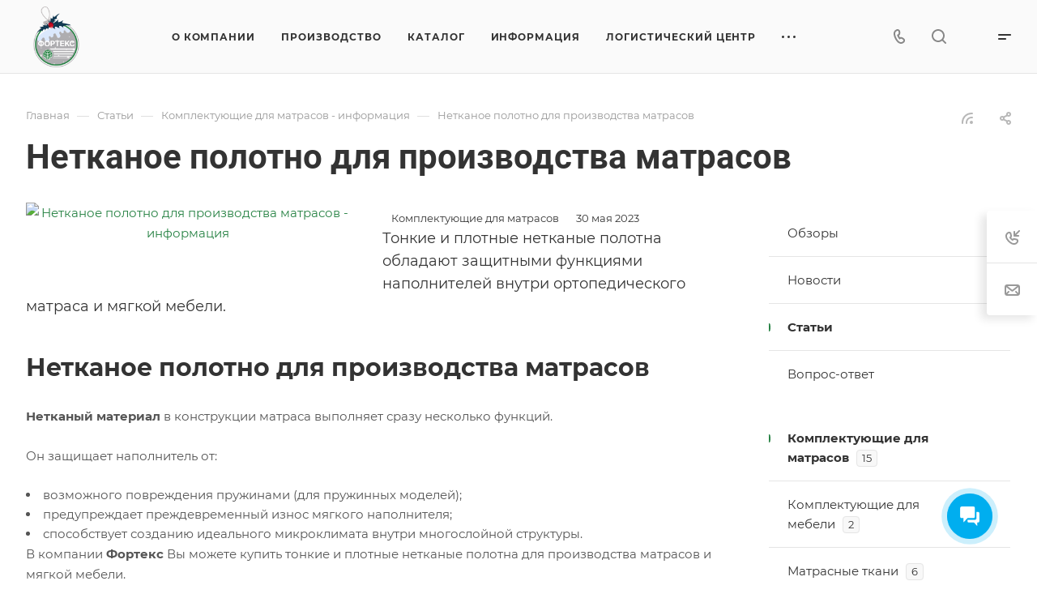

--- FILE ---
content_type: text/html
request_url: https://fourtex.ru/articles/dlya-matrasov/netkanoe-polotno/
body_size: 39419
content:
<!DOCTYPE html>
<html xmlns="http://www.w3.org/1999/xhtml" xml:lang="ru" lang="ru" class="  ">
<head>
<title>В компании Фортекс Вы можете купить Нетканое полотно для своего производства</title>
<meta name="viewport" content="initial-scale=1.0, width=device-width, maximum-scale=1"/>
<meta name="HandheldFriendly" content="true"/>
<meta name="yes" content="yes"/>
<meta name="apple-mobile-web-app-status-bar-style" content="black"/>
<meta name="SKYPE_TOOLBAR" content="SKYPE_TOOLBAR_PARSER_COMPATIBLE"/>
<meta http-equiv="Content-Type" content="text/html; charset=UTF-8"/>
<meta name="keywords" content="независимые пружинные блоки, трикотажное полотно, стёганое полотно"/>
<meta name="description" content="В компании Фортекс Вы можете купить тонкие и плотные нетканые полотна для производства матрасов и мягкой мебели."/>
<script data-skip-moving="true">(function(w,d){var v=w.frameCacheVars={"CACHE_MODE":"HTMLCACHE","storageBlocks":[],"dynamicBlocks":{"p6wPI7":"d41d8cd98f00","options-block":"d41d8cd98f00","compare-link1":"d41d8cd98f00","header-buffered-logo1":"63a41290c740","compare-link2":"d41d8cd98f00","header-buffered-fixed-logo1":"63a41290c740","compare-link3":"d41d8cd98f00","header-buffered-mobile-logo1":"63a41290c740","compare-link4":"d41d8cd98f00","header-buffered-mobile-logo2":"63a41290c740","mobilemenu__compare1":"d41d8cd98f00","6mjmAm":"d41d8cd98f00","UlJlsX":"c4c55d6bd9db","bottom-panel-block":"d41d8cd98f00","usGFk5":"d41d8cd98f00"},"AUTO_UPDATE":true,"AUTO_UPDATE_TTL":120,"version":2};var inv=false;if(v.AUTO_UPDATE===false){if(v.AUTO_UPDATE_TTL&&v.AUTO_UPDATE_TTL>0){var lm=Date.parse(d.lastModified);if(!isNaN(lm)){var td=new Date().getTime();if((lm+v.AUTO_UPDATE_TTL*1000)>=td){w.frameRequestStart=false;w.preventAutoUpdate=true;return;}inv=true;}}else{w.frameRequestStart=false;w.preventAutoUpdate=true;return;}}var r=w.XMLHttpRequest?new XMLHttpRequest():(w.ActiveXObject?new w.ActiveXObject("Microsoft.XMLHTTP"):null);if(!r){return;}w.frameRequestStart=true;var m=v.CACHE_MODE;var l=w.location;var x=new Date().getTime();var q="?bxrand="+x+(l.search.length>0?"&"+l.search.substring(1):"");var u=l.protocol+"//"+l.host+l.pathname+q;r.open("GET",u,true);r.setRequestHeader("BX-ACTION-TYPE","get_dynamic");r.setRequestHeader("X-Bitrix-Composite","get_dynamic");r.setRequestHeader("BX-CACHE-MODE",m);r.setRequestHeader("BX-CACHE-BLOCKS",v.dynamicBlocks?JSON.stringify(v.dynamicBlocks):"");if(inv){r.setRequestHeader("BX-INVALIDATE-CACHE","Y");}try{r.setRequestHeader("BX-REF",d.referrer||"");}catch(e){}if(m==="APPCACHE"){r.setRequestHeader("BX-APPCACHE-PARAMS",JSON.stringify(v.PARAMS));r.setRequestHeader("BX-APPCACHE-URL",v.PAGE_URL?v.PAGE_URL:"");}r.onreadystatechange=function(){if(r.readyState!=4){return;}var a=r.getResponseHeader("BX-RAND");var b=w.BX&&w.BX.frameCache?w.BX.frameCache:false;if(a!=x||!((r.status>=200&&r.status<300)||r.status===304||r.status===1223||r.status===0)){var f={error:true,reason:a!=x?"bad_rand":"bad_status",url:u,xhr:r,status:r.status};if(w.BX&&w.BX.ready&&b){BX.ready(function(){setTimeout(function(){BX.onCustomEvent("onFrameDataRequestFail",[f]);},0);});}w.frameRequestFail=f;return;}if(b){b.onFrameDataReceived(r.responseText);if(!w.frameUpdateInvoked){b.update(false);}w.frameUpdateInvoked=true;}else{w.frameDataString=r.responseText;}};r.send();var p=w.performance;if(p&&p.addEventListener&&p.getEntries&&p.setResourceTimingBufferSize){var e='resourcetimingbufferfull';var h=function(){if(w.BX&&w.BX.frameCache&&w.BX.frameCache.frameDataInserted){p.removeEventListener(e,h);}else{p.setResourceTimingBufferSize(p.getEntries().length+50);}};p.addEventListener(e,h);}})(window,document);</script>
<script data-skip-moving="true">(function(w,d,n){var cl="bx-core";var ht=d.documentElement;var htc=ht?ht.className:undefined;if(htc===undefined||htc.indexOf(cl)!==-1){return;}var ua=n.userAgent;if(/(iPad;)|(iPhone;)/i.test(ua)){cl+=" bx-ios";}else if(/Windows/i.test(ua)){cl+=' bx-win';}else if(/Macintosh/i.test(ua)){cl+=" bx-mac";}else if(/Linux/i.test(ua)&&!/Android/i.test(ua)){cl+=" bx-linux";}else if(/Android/i.test(ua)){cl+=" bx-android";}cl+=(/(ipad|iphone|android|mobile|touch)/i.test(ua)?" bx-touch":" bx-no-touch");cl+=w.devicePixelRatio&&w.devicePixelRatio>=2?" bx-retina":" bx-no-retina";if(/AppleWebKit/.test(ua)){cl+=" bx-chrome";}else if(/Opera/.test(ua)){cl+=" bx-opera";}else if(/Firefox/.test(ua)){cl+=" bx-firefox";}ht.className=htc?htc+" "+cl:cl;})(window,document,navigator);</script>
<link href="/bitrix/A.css,,_aspro.allcorp3,,_notice.min.css,,q16971054982738+js,,_ui,,_design-tokens,,_dist,,_ui.design-tokens.min.css,,q171647426723463+cache,,_css,,_s1,,_aspro-allcorp3,,_page_d995a61766d8b2ba0604b6a777ab99f7,,_page_d995a61766d8b2ba0604b6a777ab99f7_v1.css,,q175138848630563+panel,,_main,,_popup.min.css,,q169710556020774+cache,,_css,,_s1,,_aspro-allcorp3,,_default_d99e7c8b43b4656101eb5422030ae0d0,,_default_d99e7c8b43b4656101eb5422030ae0d0_v1.css,,q17513808272125,Mcc.rMGmzwGJ0o.css.pagespeed.cf.O4SFMvWCVx.css" rel="stylesheet"/>
<link href="/bitrix/cache/css/s1/aspro-allcorp3/template_7d4737715909e67a7a1218a879b06c6c/A.template_7d4737715909e67a7a1218a879b06c6c_v1.css,q1766487773740425.pagespeed.cf.Gxa16RHcGc.css" data-template-style="true" rel="stylesheet"/>
<script data-skip-moving="true" src="/bitrix/js/aspro.allcorp3/jquery/jquery-2.1.3.min.js.pagespeed.jm.i6FmF6RqXu.js"></script>
<script data-skip-moving="true" src="/bitrix/templates/aspro-allcorp3/js/speed.min.js,q=1697106472.pagespeed.jm.DJrXcse0m6.js"></script>
<style>html{--theme-base-color:#288345;--theme-base-opacity-color: #2883451a;--theme-more-color:#288345;--theme-border-radius:4px;--theme-outer-border-radius:4px;--theme-button-border-radius:4px;--theme-text-transform:none;--theme-letter-spacing:normal;--theme-button-font-size:0%;--theme-button-padding-2px:0%;--theme-button-padding-1px:0%;--theme-more-color-hue:139;--theme-more-color-saturation:53%;--theme-more-color-lightness:34%;--theme-base-color-hue:139;--theme-base-color-saturation:53%;--theme-base-color-lightness:34%;--theme-lightness-hover-diff:6%}</style>
<style>html{--theme-base-color:#288345;--theme-base-opacity-color: #2883451a;--theme-more-color:#288345;--theme-border-radius:4px;--theme-outer-border-radius:4px;--theme-button-border-radius:4px;--theme-text-transform:none;--theme-letter-spacing:normal;--theme-button-font-size:0%;--theme-button-padding-2px:0%;--theme-button-padding-1px:0%;--theme-more-color-hue:139;--theme-more-color-saturation:53%;--theme-more-color-lightness:34%;--theme-base-color-hue:139;--theme-base-color-saturation:53%;--theme-base-color-lightness:34%;--theme-lightness-hover-diff:6%}</style>
<style>.switcher-title{font-family:"Roboto",Arial,sans-serif}</style>
<link href="/bitrix/templates/aspro-allcorp3/css/A.print.css,q169710647214936.pagespeed.cf.rUETFrZOhA.css" data-template-style="true" rel="stylesheet" media="print">
<script data-skip-moving="true" defer="">!function(a,b){var c=function(){b(a.lazySizes),a.removeEventListener("lazyunveilread",c,!0)};b=b.bind(null,a,a.document),"object"==typeof module&&module.exports?b(require("lazysizes")):a.lazySizes?c():a.addEventListener("lazyunveilread",c,!0)}(window,function(a,b,c){"use strict";function d(a,c){if(!g[a]){var d=b.createElement(c?"link":"script"),e=b.getElementsByTagName("script")[0];c?(d.rel="stylesheet",d.href=a):d.src=a,g[a]=!0,g[d.src||d.href]=!0,e.parentNode.insertBefore(d,e)}}var e,f,g={};b.addEventListener&&(f=/\(|\)|\s|'/,e=function(a,c){var d=b.createElement("img");d.onload=function(){d.onload=null,d.onerror=null,d=null,c()},d.onerror=d.onload,d.src=a,d&&d.complete&&d.onload&&d.onload()},addEventListener("lazybeforeunveil",function(a){if(a.detail.instance==c){var b,g,h,i;a.defaultPrevented||("none"==a.target.preload&&(a.target.preload="auto"),b=a.target.getAttribute("data-link"),b&&d(b,!0),b=a.target.getAttribute("data-script"),b&&d(b),b=a.target.getAttribute("data-require"),b&&(c.cfg.requireJs?c.cfg.requireJs([b]):d(b)),h=a.target.getAttribute("data-bg"),h&&(a.detail.firesLoad=!0,g=function(){a.target.style.backgroundImage="url("+(f.test(h)?JSON.stringify(h):h)+")",a.detail.firesLoad=!1,c.fire(a.target,"_lazyloaded",{},!0,!0)},e(h,g)),i=a.target.getAttribute("data-poster"),i&&(a.detail.firesLoad=!0,g=function(){a.target.poster=i,a.detail.firesLoad=!1,c.fire(a.target,"_lazyloaded",{},!0,!0)},e(i,g)))}},!1))});</script>
<script src="/bitrix/templates/aspro-allcorp3/vendor/lazysizes.min.js.pagespeed.jm.h04VHZQKuO.js" data-skip-moving="true" defer=""></script>
<script data-skip-moving="true" defer>"function"==typeof setCompareItemsClass&&setCompareItemsClass(),"function"==typeof setBasketItemsClasses&&setBasketItemsClasses();</script>
<link rel="shortcut icon" href="/favicon.svg" type="image/svg+xml"/>
<link rel="apple-touch-icon" sizes="180x180" href="/upload/CAllcorp3/038/y5rrlv5569o4mky3lu1217dgt14vxxz4.svg"/>
<link rel="alternate" type="application/rss+xml" title="rss" href="/articles/rss/"/>
<meta property="og:description" content="В компании Фортекс Вы можете купить тонкие и плотные нетканые полотна для производства матрасов и мягкой мебели."/>
<meta property="og:image" content="https://fourtex.ru/upload/dev2fun.imagecompress/webp/CAllcorp3/807/1jvpxslv5o5c7x4fihxj9n6go7nknwsj.webp"/>
<link rel="image_src" href="https://fourtex.ru/upload/dev2fun.imagecompress/webp/CAllcorp3/807/1jvpxslv5o5c7x4fihxj9n6go7nknwsj.webp"/>
<meta property="og:title" content="В компании Фортекс Вы можете купить Нетканое полотно для своего производства"/>
<meta property="og:type" content="website"/>
<meta property="og:url" content="https://fourtex.ru/articles/dlya-matrasov/netkanoe-polotno/"/>
<style>html{}</style>
<style>.cls-1{fill-rule:evenodd}</style><link rel="dns-prefetch" href="//yastatic.net"><link rel="dns-prefetch" href="//code.jivo.ru"><link rel="dns-prefetch" href="//www.googletagmanager.com"><link rel="dns-prefetch" href="//myreviews.dev"></head>
<body class=" site_s1   header_padding-91 header_padding-152-1200 side_right region_confirm_top header_fill_gray all_title_1 menu_lowercase_n fixed_y mfixed_y mfixed_view_always title_position_left mmenu_leftside mheader-v1 footer-v3 fill_bg_ header-v8 title-v2 bottom-icons-panel_y with_phones theme-light" id="main" data-site="/">
<div class="bx_areas">
<noscript><iframe src="https://www.googletagmanager.com/ns.html?id=GTM-K4S9SZSP" height="0" width="0" style="display:none;visibility:hidden"></iframe></noscript>
</div>
<div id="panel"></div>
<div id="bxdynamic_p6wPI7_start" style="display:none"></div><div id="bxdynamic_p6wPI7_end" style="display:none"></div>	<script data-skip-moving="true">var solutionName='arAllcorp3Options';var arAsproOptions=window[solutionName]=({});</script>
<script src="/bitrix/templates/aspro-allcorp3/js/setTheme.php?site_id=s1&site_dir=/" data-skip-moving="true"></script>
<div id="bxdynamic_options-block_start" style="display:none"></div><div id="bxdynamic_options-block_end" style="display:none"></div>
<div class="body  hover_">
<div class="body_media"></div>
<div id="eyed-panel" class="eyed-panel">
<div class="eyed-panel__inner">
<div class="maxwidth-theme">
<div class="line-block flexbox--justify-beetwen flexbox--wrap line-block--24-vertical">
<div class="line-block__item eyed-panel__item" data-option="FONT-SIZE">
<div class="line-block line-block--8-vertical">
<div class="line-block__item eyed-panel__item-title font_bold">Размер шрифта</div>
<div class="line-block__item eyed-panel__item-values">
<div class="line-block line-block--8">
<div class="line-block__item">
<a href="" class="eyed-panel__item-value active" data-option_value="16" rel="nofollow" title="Уменьшенный размер шрифта"><i class="svg inline  svg-inline-" aria-hidden="true"><svg width="19" height="13" viewBox="0 0 19 13" fill="none" xmlns="http://www.w3.org/2000/svg">
<path d="M8.96686 11.9968L7.82623 8.82495H3.45905L2.34186 11.9968H0.373108L4.64655 0.528076H6.6778L10.9512 11.9968H8.96686ZM7.33405 7.21558L6.26373 4.1062C6.18561 3.89787 6.07623 3.56974 5.93561 3.12183C5.80019 2.67391 5.70644 2.34578 5.65436 2.13745C5.51373 2.77808 5.308 3.4786 5.03717 4.23901L4.00592 7.21558H7.33405ZM17.67 11.9968L17.3028 10.7937H17.2403C16.8236 11.3197 16.4044 11.6791 15.9825 11.8718C15.5606 12.0593 15.0189 12.1531 14.3575 12.1531C13.5085 12.1531 12.8445 11.9239 12.3653 11.4656C11.8913 11.0072 11.6544 10.3588 11.6544 9.52026C11.6544 8.62964 11.9851 7.95776 12.6465 7.50464C13.308 7.05151 14.3158 6.80412 15.67 6.76245L17.1622 6.71558V6.25464C17.1622 5.70256 17.032 5.2911 16.7715 5.02026C16.5163 4.74422 16.1179 4.6062 15.5762 4.6062C15.1335 4.6062 14.709 4.67131 14.3028 4.80151C13.8965 4.93172 13.5059 5.08537 13.1309 5.26245L12.5372 3.94995C13.0059 3.70516 13.5189 3.52026 14.0762 3.39526C14.6335 3.26506 15.1596 3.19995 15.6544 3.19995C16.7533 3.19995 17.5814 3.43953 18.1387 3.9187C18.7012 4.39787 18.9825 5.15047 18.9825 6.17651V11.9968H17.67ZM14.9356 10.7468C15.6023 10.7468 16.1361 10.5619 16.5372 10.1921C16.9434 9.81714 17.1465 9.2937 17.1465 8.62183V7.87183L16.0372 7.9187C15.1726 7.94995 14.5424 8.09578 14.1465 8.3562C13.7559 8.61141 13.5606 9.00464 13.5606 9.53589C13.5606 9.92131 13.6752 10.2208 13.9044 10.4343C14.1335 10.6427 14.4773 10.7468 14.9356 10.7468Z" fill="black"/>
</svg>
</i></a>
</div>
<div class="line-block__item">
<a href="" class="eyed-panel__item-value" data-option_value="20" rel="nofollow" title="Нормальный размер шрифта"><i class="svg inline  svg-inline-" aria-hidden="true"><svg width="27" height="17" viewBox="0 0 27 17" fill="none" xmlns="http://www.w3.org/2000/svg">
<path d="M12.2302 16L10.6618 11.6387H4.65692L3.12079 16H0.413757L6.28973 0.230469H9.0827L14.9587 16H12.2302ZM9.98505 9.42578L8.51337 5.15039C8.40594 4.86393 8.25555 4.41276 8.06219 3.79688C7.876 3.18099 7.74709 2.72982 7.67548 2.44336C7.48212 3.32422 7.19924 4.28743 6.82684 5.33301L5.40887 9.42578H9.98505ZM24.197 16L23.6921 14.3457H23.6061C23.0332 15.069 22.4567 15.5632 21.8766 15.8281C21.2966 16.0859 20.5518 16.2148 19.6423 16.2148C18.475 16.2148 17.5619 15.8997 16.903 15.2695C16.2513 14.6393 15.9255 13.7477 15.9255 12.5947C15.9255 11.3701 16.3802 10.4463 17.2897 9.82324C18.1992 9.2002 19.585 8.86003 21.447 8.80273L23.4987 8.73828V8.10449C23.4987 7.34538 23.3197 6.77962 22.9616 6.40723C22.6107 6.02767 22.0628 5.83789 21.3181 5.83789C20.7093 5.83789 20.1257 5.92741 19.5671 6.10645C19.0085 6.28548 18.4714 6.49674 17.9557 6.74023L17.1393 4.93555C17.7839 4.59896 18.4893 4.34473 19.2556 4.17285C20.0218 3.99382 20.7451 3.9043 21.4255 3.9043C22.9365 3.9043 24.0752 4.23372 24.8415 4.89258C25.6149 5.55143 26.0016 6.58626 26.0016 7.99707V16H24.197ZM20.4372 14.2812C21.3539 14.2812 22.0879 14.027 22.6393 13.5186C23.1979 13.0029 23.4772 12.2832 23.4772 11.3594V10.3281L21.9518 10.3926C20.763 10.4355 19.8965 10.6361 19.3522 10.9941C18.8151 11.3451 18.5466 11.8857 18.5466 12.6162C18.5466 13.1462 18.7041 13.5579 19.0192 13.8516C19.3343 14.138 19.807 14.2812 20.4372 14.2812Z" fill="black"/>
</svg></i></a>
</div>
<div class="line-block__item">
<a href="" class="eyed-panel__item-value" data-option_value="24" rel="nofollow" title=" Увеличенный размер шрифта"><i class="svg inline  svg-inline-" aria-hidden="true"><svg width="34" height="22" viewBox="0 0 34 22" fill="none" xmlns="http://www.w3.org/2000/svg">
<path d="M15.4788 21L13.4827 15.4492H5.84009L3.88501 21H0.439697L7.91821 0.929688H11.4729L18.9514 21H15.4788ZM12.6213 12.6328L10.7483 7.19141C10.6116 6.82682 10.4202 6.2526 10.1741 5.46875C9.93709 4.6849 9.77303 4.11068 9.68188 3.74609C9.43579 4.86719 9.07576 6.0931 8.60181 7.42383L6.79712 12.6328H12.6213ZM30.7092 21L30.0667 18.8945H29.9573C29.2281 19.8151 28.4944 20.444 27.7561 20.7812C27.0178 21.1094 26.0699 21.2734 24.9124 21.2734C23.4267 21.2734 22.2646 20.8724 21.426 20.0703C20.5966 19.2682 20.1819 18.1335 20.1819 16.666C20.1819 15.1074 20.7607 13.9316 21.9182 13.1387C23.0758 12.3457 24.8394 11.9128 27.2092 11.8398L29.8206 11.7578V10.9512C29.8206 9.98503 29.5927 9.26497 29.137 8.79102C28.6903 8.30794 27.9931 8.06641 27.0452 8.06641C26.2704 8.06641 25.5276 8.18034 24.8167 8.4082C24.1057 8.63607 23.4221 8.90495 22.7659 9.21484L21.7268 6.91797C22.5471 6.48958 23.4449 6.16602 24.4202 5.94727C25.3954 5.7194 26.316 5.60547 27.1819 5.60547C29.1051 5.60547 30.5543 6.02474 31.5295 6.86328C32.5139 7.70182 33.0061 9.01888 33.0061 10.8145V21H30.7092ZM25.9241 18.8125C27.0907 18.8125 28.025 18.4889 28.7268 17.8418C29.4377 17.1855 29.7932 16.2695 29.7932 15.0938V13.7812L27.8518 13.8633C26.3388 13.918 25.2359 14.1732 24.5432 14.6289C23.8596 15.0755 23.5178 15.7637 23.5178 16.6934C23.5178 17.3678 23.7183 17.8919 24.1194 18.2656C24.5204 18.6302 25.122 18.8125 25.9241 18.8125Z" fill="black"/>
</svg></i></a>
</div>
</div>
</div>
</div>
</div>
<div class="line-block__item eyed-panel__item" data-option="COLOR-SCHEME">
<div class="line-block line-block--8-vertical">
<div class="line-block__item eyed-panel__item-title font_bold">Цвет фона и шрифта</div>
<div class="line-block__item eyed-panel__item-values">
<div class="line-block line-block--8">
<div class="line-block__item">
<a href="" class="eyed-panel__item-value active" data-option_value="black" rel="nofollow" title="Черным по белому фону"><span><i class="svg inline  svg-inline-" aria-hidden="true"><svg width="12" height="18" viewBox="0 0 12 18" fill="none" xmlns="http://www.w3.org/2000/svg">
<path d="M10 10.7227H11.9962V17.0028H9.36823V13H0V0H2.72461V10.7324H7.28418V0H10V10.7227Z" fill="black"/>
</svg></i></span></a>
</div>
<div class="line-block__item">
<a href="" class="eyed-panel__item-value" data-option_value="white" rel="nofollow" title="Белым по черному фону"><span><i class="svg inline  svg-inline-" aria-hidden="true"><svg width="12" height="18" viewBox="0 0 12 18" fill="none" xmlns="http://www.w3.org/2000/svg">
<path d="M10 10.7227H11.9962V17.0028H9.36823V13H0V0H2.72461V10.7324H7.28418V0H10V10.7227Z" fill="#FFFFFF"/>
</svg>
</i></span></a>
</div>
<div class="line-block__item">
<a href="" class="eyed-panel__item-value" data-option_value="blue" rel="nofollow" title="Синим по голубому фону"><span><i class="svg inline  svg-inline-" aria-hidden="true"><svg width="12" height="18" viewBox="0 0 12 18" fill="none" xmlns="http://www.w3.org/2000/svg">
<path d="M10 10.7227H11.9962V17.0028H9.36823V13H0V0H2.72461V10.7324H7.28418V0H10V10.7227Z" fill="#133C58"/>
</svg></i></span></a>
</div>
<div class="line-block__item">
<a href="" class="eyed-panel__item-value" data-option_value="black_on_yellow" rel="nofollow" title="Черным по желтому фону"><span><i class="svg inline  svg-inline-" aria-hidden="true"><svg width="12" height="18" viewBox="0 0 12 18" fill="none" xmlns="http://www.w3.org/2000/svg">
<path d="M10 10.7227H11.9962V17.0028H9.36823V13H0V0H2.72461V10.7324H7.28418V0H10V10.7227Z" fill="#FFFF00"/>
</svg></i></span></a>
</div>
<div class="line-block__item">
<a href="" class="eyed-panel__item-value" data-option_value="green" rel="nofollow" title="Зеленым по черному фону"><span><i class="svg inline  svg-inline-" aria-hidden="true"><svg width="12" height="18" viewBox="0 0 12 18" fill="none" xmlns="http://www.w3.org/2000/svg">
<path d="M10 10.7227H11.9962V17.0028H9.36823V13H0V0H2.72461V10.7324H7.28418V0H10V10.7227Z" fill="#a9dd38"/>
</svg>
</i></span></a>
</div>
</div>
</div>
</div>
</div>
<div class="line-block__item eyed-panel__item" data-option="IMAGES">
<div class="line-block line-block--8-vertical">
<div class="line-block__item eyed-panel__item-title font_bold">Изображения</div>
<div class="line-block__item eyed-panel__item-values">
<div class="line-block line-block--8">
<div class="line-block__item">
<a href="" class="eyed-panel__item-value active" data-option_value="1" rel="nofollow" title="Отображать изображения"><i class="svg inline  svg-inline-" aria-hidden="true"><svg width="23" height="16" viewBox="0 0 23 16" fill="none" xmlns="http://www.w3.org/2000/svg">
<path fill-rule="evenodd" clip-rule="evenodd" d="M6.99999 3C6.99999 4.65685 5.65684 6 3.99999 6C2.34314 6 0.99999 4.65685 0.99999 3C0.99999 1.34315 2.34314 0 3.99999 0C5.65684 0 6.99999 1.34315 6.99999 3ZM5.24741 8.86009L0.451182 14.3415C-0.114578 14.9881 0.344599 16 1.20376 16H13L6.75257 8.86009C6.35416 8.40476 5.64583 8.40476 5.24741 8.86009ZM12.2137 3.00071L8.52538 7.69489L15.9999 15.9999H21.9425C22.777 15.9999 23.2444 15.0382 22.7288 14.3821L13.7863 3.00071C13.3859 2.49114 12.614 2.49114 12.2137 3.00071Z" fill="black"/>
</svg></i></a>
</div>
<div class="line-block__item">
<a href="" class="eyed-panel__item-value" data-option_value="0" rel="nofollow" title="Скрывать изображения"><i class="svg inline  svg-inline-" aria-hidden="true"><svg width="20" height="20" viewBox="0 0 20 20" fill="none" xmlns="http://www.w3.org/2000/svg">
<path fill-rule="evenodd" clip-rule="evenodd" d="M17 10C17 13.866 13.866 17 10 17C8.6099 17 7.31444 16.5948 6.22529 15.8961L15.8961 6.22529C16.5948 7.31444 17 8.6099 17 10ZM4.06915 18.0522C5.72846 19.2764 7.77973 20 10 20C15.5228 20 20 15.5228 20 10C20 4.47715 15.5228 0 10 0C4.47715 0 0 4.47715 0 10C0 12.2203 0.723592 14.2716 1.94782 15.9309L1.9023 15.9764L2.2681 16.3422C2.68477 16.8496 3.15041 17.3152 3.6578 17.7319L4.02362 18.0977L4.06915 18.0522ZM4.10396 13.7748L13.7748 4.10396C12.6856 3.40521 11.3901 3 10 3C6.13401 3 3 6.13401 3 10C3 11.3901 3.40521 12.6856 4.10396 13.7748Z" fill="black"/>
</svg></i></a>
</div>
</div>
</div>
</div>
</div>
<div class="line-block__item eyed-panel__item" data-option="SPEAKER">
<div class="line-block line-block--8-vertical">
<div class="line-block__item eyed-panel__item-title font_bold">Озвучивание текста</div>
<div class="line-block__item eyed-panel__item-values">
<div class="line-block line-block--8">
<div class="line-block__item">
<a href="" class="eyed-panel__item-value active" data-option_value="1" title="Озвучивать текст" rel="nofollow"><i class="svg inline  svg-inline-" aria-hidden="true"><svg width="25" height="19" viewBox="0 0 25 19" fill="none" xmlns="http://www.w3.org/2000/svg">
<path fill-rule="evenodd" clip-rule="evenodd" d="M5 12H2C0.895431 12 0 11.1046 0 9.99999V7.99998C0 6.89541 0.895424 5.99998 1.99999 5.99997L5 5.99996L10.2668 0.321492C10.8851 -0.345077 12 0.0923814 12 1.00153V17.0071C12 17.9166 10.8843 18.3538 10.2663 17.6865L5 12ZM23.7591 4.1292C23.1194 2.58498 22.1819 1.18187 21 -3.15548e-05L19.6087 1.39131C20.6078 2.39049 21.4004 3.5767 21.9412 4.88219C22.4819 6.18769 22.7603 7.58691 22.7603 8.99997C22.7603 10.413 22.4819 11.8122 21.9412 13.1177C21.4004 14.4232 20.6078 15.6094 19.6087 16.6086L21 18C22.1819 16.8181 23.1194 15.415 23.7591 13.8707C24.3987 12.3265 24.7279 10.6714 24.7279 8.99997C24.7279 7.32851 24.3987 5.67343 23.7591 4.1292ZM18.2294 2.30707C19.1083 3.186 19.8055 4.22943 20.2812 5.3778C20.7568 6.52617 21.0016 7.75698 21.0016 8.99997C21.0016 10.243 20.7568 11.4738 20.2812 12.6221C19.8055 13.7705 19.1083 14.8139 18.2294 15.6929L16.8317 14.2952C17.5271 13.5999 18.0787 12.7743 18.4551 11.8657C18.8314 10.9572 19.0251 9.98339 19.0251 8.99997C19.0251 8.01655 18.8314 7.04275 18.4551 6.13419C18.0787 5.22562 17.5271 4.40008 16.8317 3.7047L18.2294 2.30707ZM17.1192 9.07167C17.1342 7.50657 16.6595 5.97594 15.7615 4.69398L14.4778 5.59316C15.1883 6.60742 15.5639 7.81841 15.552 9.05669C15.5402 10.295 15.1415 11.4986 14.4118 12.4991L15.6781 13.4226C16.6004 12.158 17.1043 10.6368 17.1192 9.07167Z" fill="black"/>
</svg></i></a>
</div>
<div class="line-block__item">
<a href="" class="eyed-panel__item-value" data-option_value="0" title="Не озвучивать текст" rel="nofollow"><i class="svg inline  svg-inline-" aria-hidden="true"><svg width="20" height="20" viewBox="0 0 20 20" fill="none" xmlns="http://www.w3.org/2000/svg">
<path fill-rule="evenodd" clip-rule="evenodd" d="M17 10C17 13.866 13.866 17 10 17C8.6099 17 7.31444 16.5948 6.22529 15.8961L15.8961 6.22529C16.5948 7.31444 17 8.6099 17 10ZM4.06915 18.0522C5.72846 19.2764 7.77973 20 10 20C15.5228 20 20 15.5228 20 10C20 4.47715 15.5228 0 10 0C4.47715 0 0 4.47715 0 10C0 12.2203 0.723592 14.2716 1.94782 15.9309L1.9023 15.9764L2.2681 16.3422C2.68477 16.8496 3.15041 17.3152 3.6578 17.7319L4.02362 18.0977L4.06915 18.0522ZM4.10396 13.7748L13.7748 4.10396C12.6856 3.40521 11.3901 3 10 3C6.13401 3 3 6.13401 3 10C3 11.3901 3.40521 12.6856 4.10396 13.7748Z" fill="black"/>
</svg></i></a>
</div>
</div>
</div>
</div>
</div>
<div class="line-block__item">
<div class="btn btn-default eyed-toggle eyed-toggle--off font_bold"><i class="svg inline  svg-inline-" aria-hidden="true"><svg width="22" height="14" viewBox="0 0 22 14" fill="none" xmlns="http://www.w3.org/2000/svg">
<path fill-rule="evenodd" clip-rule="evenodd" d="M16.4576 3.84755C17.9142 4.86718 19.1161 6.0974 19.9011 7C19.1161 7.9026 17.9142 9.13282 16.4576 10.1524C14.88 11.2568 13.1674 12 11.4625 12C9.75763 12 8.04508 11.2568 6.46746 10.1524C5.01083 9.13282 3.80896 7.9026 3.02394 7C3.80896 6.0974 5.01083 4.86718 6.46746 3.84755C6.519 3.81148 6.57068 3.77578 6.6225 3.74049C6.51809 4.14288 6.46252 4.56495 6.46252 5C6.46252 7.76142 8.7011 10 11.4625 10C14.2239 10 16.4625 7.76142 16.4625 5C16.4625 4.56495 16.407 4.14288 16.3025 3.74049C16.3544 3.77578 16.406 3.81148 16.4576 3.84755ZM11.4625 0C16.0118 0 19.916 3.92521 21.5903 5.89701C22.1366 6.54044 22.1366 7.45956 21.5903 8.10299C19.916 10.0748 16.0118 14 11.4625 14C6.91329 14 3.00906 10.0748 1.3348 8.10299C0.788465 7.45956 0.788465 6.54044 1.3348 5.89701C3.00906 3.92521 6.91329 0 11.4625 0ZM11.4625 2C9.80567 2 8.46252 3.34315 8.46252 5C8.46252 6.65685 9.80567 8 11.4625 8C13.1194 8 14.4625 6.65685 14.4625 5C14.4625 3.34315 13.1194 2 11.4625 2Z" fill="black"/>
</svg></i>Обычная версия сайта</div>
</div>
</div>
</div>
</div>
</div>	<div class="visible-lg visible-md title-v2" data-ajax-block="HEADER" data-ajax-callback="headerInit">
<div class="mega-fixed-menu header--color_dark mega-fixed-menu--dark" data-src="" style="background:url(/upload/dev2fun.imagecompress/webp/iblock/739/qtath6imyd9cv2lv462r3kx3m7af05hk.webp) no-repeat center">
<div class="mega-fixed-menu__row ">
<div class="line-block line-block--100 line-block--32-1400">
<div class="line-block__item">
<div class="logo no-shrinked ">
<a class="menu-light-icon-fill banner-light-icon-fill" href="/"><img src="/upload/dev2fun.imagecompress/webp/CAllcorp3/807/1jvpxslv5o5c7x4fihxj9n6go7nknwsj.webp" alt="Фортекс" title="Фортекс" data-src=""/></a>	</div>
</div>
<div class="line-block__item hide-1100 " data-ajax-load-block="HEADER_TOGGLE_SLOGAN">
</div>
</div>
<div class="line-block line-block--48">
<div class="line-block__item no-shrinked " data-ajax-load-block="HEADER_TOGGLE_PHONE">
<div class="icon-block--with_icon ">
<div class="phones">
<div class="phones__phones-wrapper">
<div class="phones__inner fill-theme-parent phones__inner--big">
<span class="icon-block__only-icon banner-light-icon-fill menu-light-icon-fill fill-theme-target">
<i class="svg inline  svg-inline-" aria-hidden="true"><svg width="14" height="18" viewBox="0 0 14 18" fill="none" xmlns="http://www.w3.org/2000/svg">
<path fill-rule="evenodd" clip-rule="evenodd" d="M6.63104 7.97841C6.80463 8.37048 7.0041 8.78717 7.15518 9.07225C7.27009 9.28907 7.49877 9.67951 7.75313 10.0735C7.76214 10.0675 7.77119 10.0616 7.78029 10.0557C8.42453 9.63686 9.0857 9.68158 9.33213 9.70774C9.65095 9.7416 9.94005 9.82627 10.1562 9.90146C10.5996 10.0556 11.0572 10.2844 11.4507 10.5088C11.8534 10.7384 12.2607 11.0047 12.6067 11.2698C12.7791 11.4018 12.9587 11.5506 13.1228 11.7095C13.2598 11.8422 13.4996 12.0889 13.6819 12.4208C13.9567 12.9214 13.9912 13.4324 13.9984 13.6733C14.0076 13.9837 13.9774 14.2994 13.9216 14.5917C13.8662 14.8818 13.7732 15.2138 13.6215 15.5388C13.4853 15.8308 13.2157 16.3046 12.7088 16.6593C12.2763 16.9621 12.101 17.0614 11.5704 17.3623C11.5097 17.3967 11.4445 17.4337 11.3736 17.4739C10.0199 18.2431 8.63271 17.9822 7.88102 17.8407C7.83467 17.832 7.79075 17.8237 7.74939 17.8162C6.75715 17.6353 5.7137 16.9402 4.80916 16.0871C3.83349 15.1669 2.7972 13.855 1.8574 12.1001C-0.0332021 8.56968 -0.11428 5.48344 0.0632851 4.44905C0.155366 3.91264 0.377274 3.31038 0.67849 2.76835C0.975733 2.23348 1.45254 1.57218 2.16387 1.10241C2.86272 0.640891 3.08665 0.498187 3.5503 0.267086C4.05424 0.0159067 4.54851 -0.00825558 4.84873 0.00182873C5.18399 0.01309 5.50575 0.0758517 5.78987 0.161581C6.29082 0.312738 7.02383 0.643641 7.53773 1.30319C7.84738 1.70061 7.96266 2.13768 8.0032 2.29536C8.0629 2.52757 8.10186 2.76842 8.12854 2.98699C8.18252 3.42919 8.20461 3.93488 8.19668 4.4186C8.1889 4.89393 8.15099 5.42764 8.05633 5.9073C8.00998 6.14217 7.93607 6.43773 7.80765 6.73085C7.7078 6.95878 7.43069 7.53172 6.78987 7.89289C6.7363 7.92309 6.68325 7.95156 6.63104 7.97841ZM4.36756 7.68433C4.55311 8.29107 5.08198 9.4331 5.38688 10.0084C5.69177 10.5837 6.4713 11.8462 6.90539 12.2852C7.33947 12.7242 7.68815 12.619 7.8981 12.5196C7.99603 12.4732 8.11572 12.3629 8.26158 12.2285C8.42842 12.0748 8.62948 11.8895 8.87134 11.7322C9.32463 11.4376 11.633 12.8464 11.9276 13.3829C12.1 13.6969 11.9533 14.7465 11.561 15.0211C11.208 15.2682 11.1075 15.3251 10.5781 15.6255C10.5193 15.6588 10.4551 15.6952 10.3847 15.7353C9.68103 16.1351 8.95879 16.0037 8.10853 15.8487C7.25828 15.6936 5.31836 14.3246 3.62164 11.1563C1.92491 7.98792 1.93885 5.3504 2.03552 4.78725C2.13219 4.22409 2.57448 3.22841 3.267 2.77107C3.95952 2.31373 4.09679 2.22961 4.44334 2.05688C4.78989 1.88414 5.64012 2.12285 5.95894 2.53204C6.27777 2.94122 6.32266 5.86013 5.80696 6.15079C5.54379 6.29912 5.29676 6.38092 5.09355 6.44822C4.89855 6.5128 4.74389 6.56401 4.65399 6.64783C4.65164 6.65003 4.64927 6.65224 4.64688 6.65446C4.4631 6.8257 4.18439 7.08538 4.36756 7.68433Z" fill="#888888"/>
</svg></i>	</span>
<span class="icon-block__icon banner-light-icon-fill menu-light-icon-fill">
<i class="svg inline  svg-inline-" aria-hidden="true"><svg width="8" height="14" viewBox="0 0 8 14" fill="none" xmlns="http://www.w3.org/2000/svg">
<path fill-rule="evenodd" clip-rule="evenodd" d="M4.34544 9.19035C4.3752 9.1854 4.40497 9.18018 4.43443 9.17502C4.57281 9.15079 4.70419 9.12778 4.79424 9.13924C4.98831 9.16393 5.27614 9.5452 5.52934 10.0011C5.80442 10.4963 6.00721 10.9435 5.99815 11.2339C5.9891 11.5243 5.52934 11.9971 5.27589 11.9988C5.02244 12.0005 4.84757 11.9988 4.38109 11.9511C3.9146 11.9034 3.24475 11.4539 3.05287 11.15C3.01142 11.0843 2.9725 11.0222 2.93476 10.9589C2.79777 10.7292 2.67639 10.4843 2.50683 10.0011C2.38177 9.64464 2.27993 9.27989 2.2013 8.9099C2.14516 8.64574 2.10086 8.3789 2.06839 8.11052C2.02384 7.74223 2.00157 7.37103 2.00158 6.99983C2.00159 6.62863 2.02389 6.25743 2.06846 5.88914C2.09963 5.63166 2.14168 5.37559 2.19462 5.12194C2.27415 4.74093 2.37824 4.36536 2.50691 3.99859C2.67086 3.53124 2.78974 3.27887 2.92127 3.05774C2.96323 2.9872 3.00647 2.91984 3.05287 2.8497C3.24475 2.55965 3.88724 2.09621 4.38109 2.04852C4.8225 2.0059 5.01031 2.00383 5.20555 2.00168C5.22875 2.00142 5.25205 2.00116 5.27589 2.00084C5.50043 1.99777 5.99548 2.46384 5.99815 2.76576C6.00082 3.06768 5.80442 3.50335 5.52934 3.99859C5.27614 4.45445 5.03412 4.83208 4.79424 4.86041C4.67301 4.87473 4.50319 4.84587 4.34543 4.81906C4.34446 4.8189 4.34349 4.81873 4.34253 4.81857C4.18927 4.79252 4.04775 4.76868 3.97373 4.78862C3.82312 4.82918 3.54967 4.93563 3.49577 5.30943C3.4932 5.32726 3.49073 5.34436 3.48836 5.36079C3.44104 5.68869 3.43248 5.74799 3.41183 5.99941C3.38433 6.33416 3.37058 6.66702 3.37058 6.99987C3.37058 7.3327 3.38433 7.66553 3.41183 8.00024L3.4131 8.0158C3.43387 8.26866 3.44294 8.37914 3.49577 8.69023C3.54967 9.00762 3.74545 9.17549 3.97986 9.2127C4.08232 9.22896 4.21374 9.21225 4.34544 9.19035ZM5.37457 6.77929C6.14981 6.56283 6.59901 5.993 6.72764 5.82983L6.72889 5.82825C6.95961 5.53558 7.15007 5.20246 7.27928 4.96984C7.43376 4.69172 7.59825 4.374 7.72726 4.05043C7.84309 3.75989 8.00443 3.28778 7.99965 2.74807C7.99459 2.17599 7.77645 1.73588 7.64424 1.50955C7.49263 1.24999 7.31188 1.03239 7.1437 0.862322C6.97566 0.692392 6.7691 0.518305 6.5318 0.372388C6.36872 0.272112 5.89055 -0.00858388 5.24849 0.000201648C5.22601 0.000509335 5.20348 0.000767052 5.18064 0.00102835C4.96138 0.00353635 4.71253 0.00638317 4.18864 0.056969C3.48664 0.124753 2.88759 0.440169 2.52245 0.674477C2.16526 0.903692 1.69714 1.27167 1.38331 1.74608C1.09444 2.18276 0.885227 2.57501 0.618097 3.33648C0.204199 4.51633 4.27173e-05 5.76124 6.70177e-09 6.99976C-4.27039e-05 8.23838 0.204061 9.48338 0.618057 10.6633C0.893193 11.4474 1.10375 11.8115 1.3601 12.2177C1.69309 12.7452 2.20651 13.1264 2.55172 13.3424C2.91355 13.5689 3.50343 13.8727 4.17747 13.9416C4.7199 13.997 4.96732 14.0017 5.28924 13.9996C5.89878 13.9955 6.3547 13.7409 6.55244 13.6179C6.80037 13.4635 7.01009 13.2804 7.17649 13.1062C7.34392 12.9308 7.51551 12.7142 7.65817 12.4628C7.78234 12.2439 7.98212 11.8299 7.99876 11.2962C8.01649 10.7279 7.84015 10.23 7.72897 9.95186C7.59938 9.62767 7.4336 9.30764 7.27928 9.02981C7.11975 8.74261 6.91803 8.42008 6.68541 8.1374C6.57069 7.99798 6.40884 7.81945 6.202 7.65484C6.06387 7.54492 5.77994 7.33821 5.3746 7.22192C5.37135 7.07433 5.37134 6.92688 5.37457 6.77929Z" fill="#888888"/>
</svg></i>	</span>
<a class="phones__phone-link phones__phone-first dark_link banner-light-text menu-light-text icon-block__name" href="javascript:;">
+7 (495) 669-68-29	</a>
<div class="phones__dropdown">
<div class="dropdown dropdown--relative">
<div class="phones__phone-more dropdown__item color-theme-hover dropdown__item--first dropdown__item--last">
<a class="phones__phone-link dark_link flexbox flexbox--direction-row flexbox--justify-beetwen" rel="nofollow" href="javascript:;">
<span class="phones__phone-link-text">
+7 (495) 669-68-29
<span class="phones__phone-descript phones__dropdown-title">Офис продаж</span>
</span>
</a>
</div>
<div class="phones__dropdown-item callback-item">
<button type="button" class="animate-load btn btn-default btn-wide" data-event="jqm" data-param-id="8" data-name="callback">
Заказать звонок	</button>
</div>	<div class="phones__dropdown-item">
<div class="email__title phones__dropdown-title">
E-mail </div>
<div class="phones__dropdown-value">
<div>
<a class="dark_link" href="mailto:sale@stayletex.ru">sale@fourtex.ru</a> </div>
</div>
</div>	<div class="phones__dropdown-item">
<div class="address__title phones__dropdown-title">
Адрес </div>
<div class="phones__dropdown-value">
<div class="address__text address__text--large ">
<p>
142184, Московская область, г.о. Подольск, д. Валищево, тер. промышленного парка Валищево, д. 5, стр. 3А, офис 74
</p> </div>
</div>
</div>	<div class="phones__dropdown-item">
<div class="schedule__title phones__dropdown-title">
Режим работы </div>
<div class="phones__dropdown-value">
<div class="schedule__text  ">
Пн. – Пт.: с 9:00 до 18:00 </div>
</div>
</div>
<div class="phones__dropdown-item social-item">
<div class="social  social--picture-image">
<ul class="social__items  ">
<li class="social__item social__item--image vk ">
<a class="social__link fill-theme-hover banner-light-icon-fill menu-light-icon-fill" href="https://m.vk.com/fourtex" target="_blank" rel="nofollow" title="ВКонтакте">
</a>
</li>
<li class="social__item social__item--image rutube ">
<a class="social__link fill-theme-hover banner-light-icon-fill menu-light-icon-fill" href="https://rutube.ru/channel/56179128/" target="_blank" rel="nofollow" title="RUTUBE">
</a>
</li>
<li class="social__item social__item--image tel ">
<a class="social__link fill-theme-hover banner-light-icon-fill menu-light-icon-fill" href="https://t.me/fourtextextile" target="_blank" rel="nofollow" title="Telegram">
</a>
</li>
<li class="social__item social__item--image ok ">
<a class="social__link fill-theme-hover banner-light-icon-fill menu-light-icon-fill" href="https://ok.ru/fourtex" target="_blank" rel="nofollow" title="Одноклассники">
</a>
</li>
<li class="social__item social__item--image zen ">
<a class="social__link fill-theme-hover banner-light-icon-fill menu-light-icon-fill" href="https://dzen.ru/fourtex" target="_blank" rel="nofollow" title="Яндекс Дзен">
</a>
</li>
</ul>
</div>
</div>
</div>
</div>
<span class="more-arrow banner-light-icon-fill menu-light-icon-fill fill-dark-light-block">
<svg width="7" height="5" viewBox="0 0 7 5" fill="none" xmlns="http://www.w3.org/2000/svg">
<path d="M5.55157 0.0181274H1.45448C1.05285 0.0181274 0.815132 0.46773 1.04127 0.799648L3.08402 3.79799C3.28217 4.08883 3.71079 4.08939 3.90971 3.79907L5.96405 0.800736C6.19139 0.468921 5.9538 0.0181274 5.55157 0.0181274Z" fill="#333333"/>
</svg>
</span>
</div>	</div>
</div>
</div>
</div>
<div class="line-block__item " data-ajax-load-block="HEADER_TOGGLE_BUTTON">
<div class="header-button">
<button type="button" class="btn animate-load btn-default" data-event="jqm" data-param-id="3">Запрос прайса</button>
</div>
</div>
</div>
</div>
<div class="mega-fixed-menu__row mega-fixed-menu__row--overflow mega-fixed-menu__main-part">
<div class="loadings" style="height:125px;width:50px;margin:0 auto;" data-nlo="menu-megafixed">	</div>	</div>
<div class="mega-fixed-menu__row ">
<div class="line-block line-block--48">
<div class="line-block__item " data-ajax-load-block="HEADER_TOGGLE_SOCIAL">
<div class="social social--picture-svg ">
<ul class="social__items  ">
<li class="social__item  ">
<a class="social__link fill-theme-hover banner-light-icon-fill menu-light-icon-fill" href="https://m.vk.com/fourtex" target="_blank" rel="nofollow" title="ВКонтакте">
<i class="svg inline  svg-inline-vk" aria-hidden="true"><svg width="15" height="9" viewBox="0 0 15 9" fill="none" xmlns="http://www.w3.org/2000/svg">
<path fill-rule="evenodd" clip-rule="evenodd" d="M8.95125 0.779503V4.03225C8.94767 4.08596 8.95692 4.1398 8.97823 4.18921C8.99954 4.23862 9.03229 4.28219 9.07376 4.31636C9.11523 4.35054 9.16424 4.37435 9.2167 4.38573C9.26916 4.39711 9.32353 4.39577 9.37537 4.38183C9.67408 4.36186 10.3492 1.58543 10.6489 0.986205C10.8081 0.644817 11.0636 0.357723 11.3837 0.16031C11.4848 0.069078 11.6135 0.0145305 11.7491 0.00548164H14.6147C14.6921 0.0185428 14.7648 0.0511498 14.8261 0.100208C14.8875 0.149265 14.9353 0.213147 14.9651 0.28588C14.995 0.358613 15.006 0.437788 14.9969 0.515929C14.9879 0.59407 14.9591 0.668644 14.9134 0.732567C14.6894 1.23192 12.7677 4.33786 12.6681 4.46369C12.5483 4.62608 12.4675 4.81406 12.4321 5.01297C12.4715 5.24768 12.5797 5.46537 12.7428 5.6382C12.942 5.8649 14.551 7.64157 14.7013 7.79038C14.8429 7.9541 14.9375 8.15327 14.9752 8.36666C14.9393 8.54838 14.8386 8.71078 14.692 8.82346C14.5454 8.93614 14.3629 8.99135 14.1786 8.97884C13.5553 8.97884 12.0219 8.97884 11.8467 8.97884C11.4964 8.8559 11.1742 8.66406 10.8988 8.41457C10.6748 8.21483 9.84435 7.26408 9.71989 7.13924C9.67776 7.08843 9.62394 7.04866 9.56304 7.02343C9.50214 6.99819 9.43599 6.98823 9.37039 6.99441C9.22104 6.99441 8.93727 7.00944 8.95021 7.5777C8.98557 7.97238 8.9031 8.36865 8.71326 8.71618C8.61604 8.80968 8.50083 8.8823 8.37464 8.92953C8.24845 8.97675 8.11396 8.99762 7.97944 8.99085C6.96096 9.05277 5.94811 8.79933 5.078 8.2648C3.51078 7.28806 1.72649 4.68041 0.896085 3.01757C0.400758 2.19151 0.0947066 1.26538 0 0.306117C0.0497845 0.130345 0.0497369 0.00645693 0.224978 0.00645693C0.40022 0.00645693 2.60372 0.00645693 2.81381 0.00645693C2.95931 0.0791652 3.08071 0.192622 3.16331 0.33306C3.23799 0.432931 3.80748 2.14269 3.98173 2.4433C4.15597 2.74391 5.01524 4.39079 5.48122 4.39079C5.63594 4.36032 5.77239 4.26975 5.8608 4.1388C5.94921 4.00784 5.98241 3.8471 5.95318 3.69168C5.95318 3.2922 5.95318 1.71525 5.95318 1.51451C5.76377 1.07168 5.41659 0.715592 4.97942 0.515807C5.08829 0.370757 5.22716 0.251073 5.38648 0.164882C5.54579 0.0786915 5.72179 0.0280331 5.90243 0.0164537C6.49984 -0.0085139 7.99835 -0.00846611 8.32195 0.0404705C8.49466 0.0742147 8.65089 0.165632 8.76516 0.299839C8.87944 0.434046 8.94504 0.603121 8.95125 0.779503Z" fill="#333333"/>
</svg></i>	</a>
</li>
<li class="social__item  ">
<a class="social__link fill-theme-hover banner-light-icon-fill menu-light-icon-fill" href="https://rutube.ru/channel/56179128/" target="_blank" rel="nofollow" title="RUTUBE">
<i class="svg inline  svg-inline-rutube" aria-hidden="true"><svg width="17" height="14" viewBox="0 0 17 14" fill="none" xmlns="http://www.w3.org/2000/svg">
<path fill-rule="evenodd" clip-rule="evenodd" d="M17 2C17 3.10498 16.104 4 15 4C13.896 4 13 3.10498 13 2C13 0.89502 13.896 0 15 0C16.104 0 17 0.89502 17 2ZM0 3H9.87799C10.487 3 10.981 3.06604 11.377 3.18103C11.771 3.31305 12.101 3.51099 12.397 3.79199C12.676 4.08801 12.874 4.41797 12.989 4.79797C13.105 5.177 13.17 5.672 13.17 6.29797V7.12299C13.17 8.17798 12.989 8.97003 12.627 9.46503C12.265 9.96002 11.673 10.273 10.849 10.405L13.5 14H10.421L8.01703 10.421H2.74902V14H0V3ZM2.74902 7.99701H9.43298C9.81201 7.99701 10.076 7.94696 10.208 7.83197C10.339 7.71698 10.421 7.50201 10.421 7.172V6.24902C10.421 5.93604 10.339 5.72101 10.208 5.60602C10.076 5.48999 9.81201 5.42401 9.43298 5.42401H2.74902V7.99701Z" fill="#333333"/>
</svg></i>	</a>
</li>
<li class="social__item  ">
<a class="social__link fill-theme-hover banner-light-icon-fill menu-light-icon-fill" href="https://t.me/fourtextextile" target="_blank" rel="nofollow" title="Telegram">
<i class="svg inline  svg-inline-tel" aria-hidden="true"><svg width="14" height="12" viewBox="0 0 14 12" fill="none" xmlns="http://www.w3.org/2000/svg">
<path fill-rule="evenodd" clip-rule="evenodd" d="M11.9849 11.0426C11.9664 11.2403 11.8889 11.4281 11.7623 11.5816C11.6358 11.7351 11.466 11.8474 11.2747 11.9038C11.0835 11.9603 10.8797 11.9584 10.6895 11.8985C10.4993 11.8386 10.3315 11.7233 10.2077 11.5675C9.1195 10.7066 7.42235 9.46583 7.42235 9.46583C7.42235 9.46583 6.19427 11.6202 5.97463 11.8409C5.90207 11.9016 5.81761 11.9466 5.72662 11.973C5.63563 11.9993 5.54013 12.0065 5.44619 11.9941C5.35225 11.9816 5.26191 11.9498 5.181 11.9007C5.10009 11.8516 5.03037 11.7862 4.97625 11.7087C4.96505 11.6748 4.95179 11.6415 4.9364 11.6092L5.62522 8.17744L10.5373 3.37265L3.83809 7.17927C3.83809 7.17927 0.813035 6.27855 0.363766 6.10259C0.24787 6.03955 0.152297 5.94511 0.0880913 5.8302C0.023886 5.71529 -0.00623899 5.58462 0.00107471 5.45333C0.00838841 5.32203 0.0528319 5.19548 0.129406 5.08834C0.20598 4.98121 0.311534 4.89788 0.43372 4.84799C1.07268 4.5239 12.3443 0.237053 12.7237 0.126701C13.103 0.0163493 14.1014 -0.270965 13.9916 0.696353C13.8818 1.66367 12.0947 10.5107 11.9849 11.0426Z" fill="#333333"/>
</svg></i>	</a>
</li>
<li class="social__item  ">
<a class="social__link fill-theme-hover banner-light-icon-fill menu-light-icon-fill" href="https://ok.ru/fourtex" target="_blank" rel="nofollow" title="Одноклассники">
<i class="svg inline  svg-inline-ok" aria-hidden="true"><svg width="7" height="13" viewBox="0 0 7 13" fill="none" xmlns="http://www.w3.org/2000/svg">
<path fill-rule="evenodd" clip-rule="evenodd" d="M7.00002 3.5C7.00002 5.433 5.43301 7 3.50003 7C1.56704 7 2.49915e-05 5.433 2.49915e-05 3.5C2.49915e-05 1.567 1.56704 0 3.50003 0C5.43301 0 7.00002 1.567 7.00002 3.5ZM5.00002 3.5C5.00002 4.32843 4.32839 5 3.50003 5C2.67166 5 2.00003 4.32843 2.00003 3.5C2.00003 2.67157 2.67166 2 3.50003 2C4.32839 2 5.00002 2.67157 5.00002 3.5Z" fill="#333333"/>
<path d="M5.40762 7.63959C4.79775 7.8703 4.15383 7.99077 3.50418 7.99568V7.99368C2.87576 8.00346 2.25295 7.86925 1.68118 7.60069C1.15404 7.3531 0.975489 7.2019 0.597193 7.06007C0.154566 7.06007 0.0276129 7.84607 0.000513273 8.35677C-0.019018 8.72746 0.507564 8.96867 0.842122 9.12696C1.17668 9.28525 1.25569 9.33143 1.43801 9.39716C1.62034 9.46289 1.89453 9.55859 2.05606 9.60463C1.80078 9.85156 1.52236 10.0901 1.28115 10.3597C0.842122 10.8504 0.403467 11.2879 0.0790045 11.8429C0.123194 12.1177 0.243921 12.3733 0.426539 12.5787C0.609156 12.7841 0.84585 12.9305 1.10769 13C1.61685 12.7127 2.01438 12.2874 2.43276 11.8619C2.98391 11.3013 3.51284 10.8156 3.51284 10.8156C3.51284 10.8156 4.02822 11.3282 4.59292 11.8828C5.03474 12.3168 5.42874 12.7252 5.949 13C6.1846 12.9431 6.40017 12.8195 6.57131 12.6433C6.74246 12.4671 6.86233 12.2452 6.91763 12.0025C6.74465 11.4913 6.39669 11.1501 5.99941 10.7278C5.79019 10.5053 4.96975 9.60159 4.96975 9.60159C5.19922 9.53906 5.50165 9.41922 5.67202 9.35527C5.8424 9.29132 5.96861 9.22416 6.19008 9.12696C6.41155 9.02976 6.96816 8.78877 6.99319 8.39067C7.05325 7.44907 6.70168 7.08498 6.48855 7.077C6.10989 7.22444 5.8425 7.47507 5.40762 7.63959Z" fill="#333333"/>
</svg></i>	</a>
</li>
<li class="social__item  ">
<a class="social__link fill-theme-hover banner-light-icon-fill menu-light-icon-fill" href="https://dzen.ru/fourtex" target="_blank" rel="nofollow" title="Яндекс Дзен">
<i class="svg inline  svg-inline-zen" aria-hidden="true"><svg width="15" height="15" viewBox="0 0 15 15" fill="none" xmlns="http://www.w3.org/2000/svg">
<path fill-rule="evenodd" clip-rule="evenodd" d="M13 7.21301L12 7C10.9391 7 9.92178 6.57858 9.17163 5.82843C8.42148 5.07828 8 4.06087 8 3L7.79004 2L7.59998 0H7.40002L7.20996 2L7 3C7 4.06087 6.57851 5.07828 5.82837 5.82843C5.07822 6.57858 4.06087 7 3 7L2 7.21301L0 7.39502V4C0 2.93913 0.421485 1.92172 1.17163 1.17157C1.92178 0.421424 2.93913 0 4 0H11C12.0609 0 13.0782 0.421424 13.8284 1.17157C14.5785 1.92172 15 2.93913 15 4V7.40002L13 7.21301ZM2 7.78699L3 8C4.06087 8 5.07822 8.42142 5.82837 9.17157C6.57851 9.92172 7 10.9391 7 12L7.20996 13L7.40002 15H7.59998L7.79004 13L8 12C8 10.9391 8.42148 9.92172 9.17163 9.17157C9.92178 8.42142 10.9391 8 12 8L13 7.78699L15 7.60498V11C15 12.0609 14.5785 13.0783 13.8284 13.8284C13.0782 14.5786 12.0609 15 11 15H4C2.93913 15 1.92178 14.5786 1.17163 13.8284C0.421485 13.0783 0 12.0609 0 11V7.60498L2 7.78699Z" fill="#333333"/>
</svg></i>	</a>
</li>
</ul>
</div>
</div>
</div>
<div class="line-block line-block--48">
<div class="line-block__item hidden" data-ajax-load-block="HEADER_TOGGLE_LANG">
</div>
<div class="line-block__item " data-ajax-load-block="HEADER_TOGGLE_SEARCH">
<button type="button" class="header-search banner-light-icon-fill fill-theme-hover color-theme-hover menu-light-icon-fill light-opacity-hover btn--no-btn-appearance" title="Поиск">
<i class="svg inline  svg-inline- header-search__icon" aria-hidden="true"><svg width="19" height="19" viewBox="0 0 19 19" fill="none" xmlns="http://www.w3.org/2000/svg">
<path fill-rule="evenodd" clip-rule="evenodd" d="M8.99805 0.00244141C4.57977 0.00244141 0.998047 3.58416 0.998047 8.00244C0.998047 12.4207 4.57977 16.0024 8.99805 16.0024C10.8468 16.0024 12.549 15.3754 13.9037 14.3223L17.2909 17.7095C17.6815 18.1001 18.3146 18.1001 18.7052 17.7095C19.0957 17.319 19.0957 16.6859 18.7052 16.2953L15.3179 12.9081C16.371 11.5534 16.998 9.85115 16.998 8.00244C16.998 3.58416 13.4163 0.00244141 8.99805 0.00244141ZM2.99805 8.00244C2.99805 4.68873 5.68434 2.00244 8.99805 2.00244C12.3118 2.00244 14.998 4.68873 14.998 8.00244C14.998 11.3161 12.3118 14.0024 8.99805 14.0024C5.68434 14.0024 2.99805 11.3161 2.99805 8.00244Z" fill="#888888"/>
</svg></i>	</button>
</div>
<div class="line-block__item hidden" data-ajax-load-block="HEADER_TOGGLE_CABINET">
</div>
<div class="line-block__item " data-ajax-load-block="HEADER_TOGGLE_COMPARE">
<div class="header-compare js-compare-block-wrapper">
<div id="bxdynamic_compare-link1_start" style="display:none"></div><div id="bxdynamic_compare-link1_end" style="display:none"></div>	</div>
</div>
<div class="line-block__item hidden" data-ajax-load-block="HEADER_TOGGLE_BASKET">
</div>
</div>
</div>
<i class="svg inline  svg-inline- mega-fixed-menu__close stroke-theme-hover mega-fixed-menu__close--right" aria-hidden="true"><svg width="14" height="14" viewBox="0 0 14 14" fill="none" xmlns="http://www.w3.org/2000/svg">
<path d="M13 1L1 13M1 1L13 13" stroke="#999999" stroke-width="2" stroke-linecap="round"/>
</svg>
</i></div>
<header class="header_8 header   header--narrow   ">
<div class="header__inner  header__inner--margins-side-none ">
<div class="header__main-part   header__main-part--height_91 header__main-part--can-transparent header__main-part--menu-compact-1200 hide-dotted header--color_gray header__main-part--bordered bg_none sliced" data-ajax-load-block="HEADER_MAIN_PART">
<div class="maxwidth-theme pos-static">
<div class="header__main-inner  header__main-inner--height_91 header__main-inner--margin bg_none">
<div class="header__main-item">
<div class="line-block">
<div class="line-block__item hidden" data-ajax-load-block="HEADER_TOGGLE_MEGA_MENU_LEFT">
</div>
<div class="line-block__item no-shrinked">
<div class="logo  colored">
<div id="bxdynamic_header-buffered-logo1_start" style="display:none"></div><a class="menu-light-icon-fill banner-light-icon-fill" href="/"><img src="/upload/CAllcorp3/807/1jvpxslv5o5c7x4fihxj9n6go7nknwsj.png" alt="Фортекс" title="Фортекс" data-src=""/></a><div id="bxdynamic_header-buffered-logo1_end" style="display:none"></div>	</div>
</div>
</div>
</div>
<div class="header__main-item header__main-item--shinked header-menu header-menu--height_61 header-menu--centered header-menu--32 header-menu--color_gray">
<nav class="mega-menu sliced">
<div class="catalog_icons_">
<div class="header-menu__wrapper">
<div class="header-menu__item unvisible   header-menu__item--first  header-menu__item--dropdown">
<a class="header-menu__link light-opacity-hover fill-theme-hover menu-light-text banner-light-text dark_link" href="/company/">
<span class="header-menu__title font_12">
О компании	</span>
<i class="svg inline  svg-inline- header-menu__wide-submenu-right-arrow fill-dark-light-block" aria-hidden="true"><svg width="3" height="5" viewBox="0 0 3 5" fill="none" xmlns="http://www.w3.org/2000/svg">
<path d="M3 2.5L0 5L0 0L3 2.5Z" fill="#333333"/>
</svg>
</i>	</a>
<div class="header-menu__dropdown-menu ">
<div class="dropdown ">
<ul class="header-menu__dropdown-menu-inner ">
<li class="header-menu__dropdown-item  count_ ">
<a class="font_15 dark_link fill-theme-hover1 menu-light-text1 fill-dark-light-block svg" href="/company/index.php">
О компании	</a>
</li>
<li class="header-menu__dropdown-item  count_ ">
<a class="font_15 dark_link fill-theme-hover1 menu-light-text1 fill-dark-light-block svg" href="/news/">
Новости	</a>
</li>
<li class="header-menu__dropdown-item  count_ ">
<a class="font_15 dark_link fill-theme-hover1 menu-light-text1 fill-dark-light-block svg" href="/company/missiya/">
Миссия и цели	</a>
</li>
<li class="header-menu__dropdown-item  count_ ">
<a class="font_15 dark_link fill-theme-hover1 menu-light-text1 fill-dark-light-block svg" href="/company/history/">
Наша история	</a>
</li>
<li class="header-menu__dropdown-item  count_ ">
<a class="font_15 dark_link fill-theme-hover1 menu-light-text1 fill-dark-light-block svg" href="/company/licenses/">
Сертификаты	</a>
</li>
<li class="header-menu__dropdown-item  count_ ">
<a class="font_15 dark_link fill-theme-hover1 menu-light-text1 fill-dark-light-block svg" href="/company/vacancy/">
Карьера	</a>
</li>
<li class="header-menu__dropdown-item  count_ ">
<a class="font_15 dark_link fill-theme-hover1 menu-light-text1 fill-dark-light-block svg" href="/contacts/">
Контакты	</a>
</li>
</ul>
</div>
</div>
</div>
<div class="header-menu__item unvisible     header-menu__item--dropdown">
<a class="header-menu__link light-opacity-hover fill-theme-hover menu-light-text banner-light-text dark_link" href="/production/">
<span class="header-menu__title font_12">
Производство	</span>
<i class="svg inline  svg-inline- header-menu__wide-submenu-right-arrow fill-dark-light-block" aria-hidden="true"><svg width="3" height="5" viewBox="0 0 3 5" fill="none" xmlns="http://www.w3.org/2000/svg">
<path d="M3 2.5L0 5L0 0L3 2.5Z" fill="#333333"/>
</svg>
</i>	</a>
<div class="header-menu__dropdown-menu ">
<div class="dropdown ">
<ul class="header-menu__dropdown-menu-inner ">
<li class="header-menu__dropdown-item  count_ ">
<a class="font_15 dark_link fill-theme-hover1 menu-light-text1 fill-dark-light-block svg" href="/production/proizvodstvo-bikokosa.html">
Бикокос	</a>
</li>
<li class="header-menu__dropdown-item  count_ ">
<a class="font_15 dark_link fill-theme-hover1 menu-light-text1 fill-dark-light-block svg" href="/production/proizvodstvo-trikotazha.html">
Матрасный трикотаж	</a>
</li>
<li class="header-menu__dropdown-item  count_ ">
<a class="font_15 dark_link fill-theme-hover1 menu-light-text1 fill-dark-light-block svg" href="/production/proizvodstvo-pruzhinnykh-blokov.html">
Независимые пружинные блоки	</a>
</li>
<li class="header-menu__dropdown-item  count_ ">
<a class="font_15 dark_link fill-theme-hover1 menu-light-text1 fill-dark-light-block svg" href="/production/proizvodstvo-steganykh-tkaney.html">
Стеганые ткани	</a>
</li>
<li class="header-menu__dropdown-item  count_ ">
<a class="font_15 dark_link fill-theme-hover1 menu-light-text1 fill-dark-light-block svg" href="/production/laboratoriya.html">
Лаборатория	</a>
</li>
</ul>
</div>
</div>
</div>
<div class="header-menu__item unvisible     header-menu__item--dropdown header-menu__item--wide">
<a class="header-menu__link light-opacity-hover fill-theme-hover menu-light-text banner-light-text dark_link" href="/product/">
<span class="header-menu__title font_12">
Каталог	</span>
<i class="svg inline  svg-inline- header-menu__wide-submenu-right-arrow fill-dark-light-block" aria-hidden="true"><svg width="3" height="5" viewBox="0 0 3 5" fill="none" xmlns="http://www.w3.org/2000/svg">
<path d="M3 2.5L0 5L0 0L3 2.5Z" fill="#333333"/>
</svg>
</i>	</a>
<div class="header-menu__dropdown-menu maxwidth-theme">
<div class="dropdown dropdown--relative dropdown--no-shadow">
<div class="header-menu__wide-limiter scrollbar maxwidth-theme">
<ul class="header-menu__dropdown-menu-inner  header-menu__dropdown-menu--grids">
<li class="header-menu__dropdown-item count_ has_img header-menu__dropdown-item--centered header-menu__dropdown-item--img-LEFT">
<div class="header-menu__dropdown-item-img  header-menu__dropdown-item-img--LEFT">
<div class="header-menu__dropdown-item-img-inner">
<a href="/product/trikotazh-fabriki/">
<img class="lazyload " src="[data-uri]" data-src="/upload/dev2fun.imagecompress/webp/resize_cache/iblock/5d8/90_60_0/kv1r8dzpbzywaz16qsht8963od6y1zdo.webp" alt="Трикотаж Фабрики" title="Трикотаж Фабрики"/>
</a>
</div>
</div>
<div class="header-menu__wide-item-wrapper">
<a class="font_14 dark_link switcher-title" href="/product/trikotazh-fabriki/">
<span>Трикотаж Фабрики</span>
</a>
</div>
</li>	<li class="header-menu__dropdown-item count_ has_img header-menu__dropdown-item--centered header-menu__dropdown-item--img-LEFT">
<div class="header-menu__dropdown-item-img  header-menu__dropdown-item-img--LEFT">
<div class="header-menu__dropdown-item-img-inner">
<a href="/product/matrasnye-komplektuyushchie/">
<img class="lazyload " src="[data-uri]" data-src="/upload/dev2fun.imagecompress/webp/resize_cache/iblock/913/90_60_0/4mujo4ge2brf4q5t04jk68ktsnw9v1ay.webp" alt="Матрасные комплектующие" title="Матрасные комплектующие"/>
</a>
</div>
</div>
<div class="header-menu__wide-item-wrapper">
<a class="font_14 dark_link switcher-title" href="/product/matrasnye-komplektuyushchie/">
<span>Матрасные комплектующие</span>
</a>
</div>
</li>	<li class="header-menu__dropdown-item count_ has_img header-menu__dropdown-item--centered header-menu__dropdown-item--img-LEFT">
<div class="header-menu__dropdown-item-img  header-menu__dropdown-item-img--LEFT">
<div class="header-menu__dropdown-item-img-inner">
<a href="/product/mebelnye-komplektuyushchie/">
<img class="lazyload " src="[data-uri]" data-src="/upload/dev2fun.imagecompress/webp/resize_cache/iblock/8a0/90_60_0/0ugatjx0ev053y7tkalzf0zh7c1axjlc.webp" alt="Мебельные комплектующие" title="Мебельные комплектующие"/>
</a>
</div>
</div>
<div class="header-menu__wide-item-wrapper">
<a class="font_14 dark_link switcher-title" href="/product/mebelnye-komplektuyushchie/">
<span>Мебельные комплектующие</span>
</a>
</div>
</li>	<li class="header-menu__dropdown-item count_ has_img header-menu__dropdown-item--centered header-menu__dropdown-item--img-LEFT">
<div class="header-menu__dropdown-item-img  header-menu__dropdown-item-img--LEFT">
<div class="header-menu__dropdown-item-img-inner">
<a href="/product/tkani-dlya-postelnogo-belya-optom/">
<img class="lazyload " src="[data-uri]" data-src="/upload/dev2fun.imagecompress/webp/resize_cache/iblock/f71/90_60_0/s96o3hmovkwfmy8hz7kyosywkm89zb9b.webp" alt="Ткани для постельного белья оптом" title="Ткани для постельного белья оптом"/>
</a>
</div>
</div>
<div class="header-menu__wide-item-wrapper">
<a class="font_14 dark_link switcher-title" href="/product/tkani-dlya-postelnogo-belya-optom/">
<span>Ткани для постельного белья оптом</span>
</a>
</div>
</li>	<li class="header-menu__dropdown-item count_ has_img header-menu__dropdown-item--centered header-menu__dropdown-item--img-LEFT">
<div class="header-menu__dropdown-item-img  header-menu__dropdown-item-img--LEFT">
<div class="header-menu__dropdown-item-img-inner">
<a href="/product/styezhka-tkani/">
<img class="lazyload " src="[data-uri]" data-src="/upload/dev2fun.imagecompress/webp/resize_cache/iblock/a2b/90_60_0/9wqu5hz4e1u4xabk2hahf5c09hrwhhji.webp" alt="Стёганые ткани" title="Стёганые ткани"/>
</a>
</div>
</div>
<div class="header-menu__wide-item-wrapper">
<a class="font_14 dark_link switcher-title" href="/product/styezhka-tkani/">
<span>Стёганые ткани</span>
</a>
</div>
</li>	</ul>
</div>
</div>
</div>
</div>
<div class="header-menu__item unvisible     header-menu__item--dropdown">
<a class="header-menu__link light-opacity-hover fill-theme-hover menu-light-text banner-light-text dark_link" href="/info/">
<span class="header-menu__title font_12">
Информация	</span>
<i class="svg inline  svg-inline- header-menu__wide-submenu-right-arrow fill-dark-light-block" aria-hidden="true"><svg width="3" height="5" viewBox="0 0 3 5" fill="none" xmlns="http://www.w3.org/2000/svg">
<path d="M3 2.5L0 5L0 0L3 2.5Z" fill="#333333"/>
</svg>
</i>	</a>
<div class="header-menu__dropdown-menu ">
<div class="dropdown ">
<ul class="header-menu__dropdown-menu-inner ">
<li class="header-menu__dropdown-item  count_ active">
<a class="font_15 dark_link fill-theme-hover1 menu-light-text1 fill-dark-light-block svg" href="/articles/">
Статьи	</a>
</li>
<li class="header-menu__dropdown-item  count_ ">
<a class="font_15 dark_link fill-theme-hover1 menu-light-text1 fill-dark-light-block svg" href="/info/faq/">
Вопрос-ответ	</a>
</li>
</ul>
</div>
</div>
</div>
<div class="header-menu__item unvisible      header-menu__item--wide">
<a class="header-menu__link light-opacity-hover fill-theme-hover menu-light-text banner-light-text dark_link" href="/delivery/">
<span class="header-menu__title font_12">
Логистический центр	</span>
</a>
</div>
<div class="header-menu__item unvisible    header-menu__item--last ">
<a class="header-menu__link light-opacity-hover fill-theme-hover menu-light-text banner-light-text dark_link" href="/partners/">
<span class="header-menu__title font_12">
Партнерам	</span>
</a>
</div>
<div class="header-menu__item header-menu__item--more-items unvisible">
<div class="header-menu__link menu-light-icon-fill banner-light-icon-fill fill-dark-light-block">
<svg xmlns="http://www.w3.org/2000/svg" width="17" height="3" viewBox="0 0 17 3">
<path class="cls-1" d="M923.5,178a1.5,1.5,0,1,1-1.5,1.5A1.5,1.5,0,0,1,923.5,178Zm7,0a1.5,1.5,0,1,1-1.5,1.5A1.5,1.5,0,0,1,930.5,178Zm7,0a1.5,1.5,0,1,1-1.5,1.5A1.5,1.5,0,0,1,937.5,178Z" transform="translate(-922 -178)"/>
</svg>
</div>
<ul class="header-menu__dropdown-menu dropdown"></ul>
</div>
</div>
</div>
<script data-skip-moving="true">function topMenuAction(){CheckTopMenuPadding();CheckTopMenuOncePadding();if(typeof CheckTopMenuDotted!=='function'){let timerID=setInterval(function(){if(typeof CheckTopMenuDotted==='function'){CheckTopMenuDotted();clearInterval(timerID);}},100);}else{CheckTopMenuDotted();}}</script>
</nav>
</div>
<div class="header__main-item">
<div class="line-block hide-basket-message">
<div class="line-block__item no-shrinked icon-block--only_icon-1400 " data-ajax-load-block="HEADER_TOGGLE_PHONE">
<div class=" ">
<div class="phones">
<div class="phones__phones-wrapper">
<div class="phones__inner fill-theme-parent phones__inner--big">
<span class="icon-block__only-icon banner-light-icon-fill menu-light-icon-fill fill-theme-target">
<i class="svg inline  svg-inline-" aria-hidden="true"><svg width="14" height="18" viewBox="0 0 14 18" fill="none" xmlns="http://www.w3.org/2000/svg">
<path fill-rule="evenodd" clip-rule="evenodd" d="M6.63104 7.97841C6.80463 8.37048 7.0041 8.78717 7.15518 9.07225C7.27009 9.28907 7.49877 9.67951 7.75313 10.0735C7.76214 10.0675 7.77119 10.0616 7.78029 10.0557C8.42453 9.63686 9.0857 9.68158 9.33213 9.70774C9.65095 9.7416 9.94005 9.82627 10.1562 9.90146C10.5996 10.0556 11.0572 10.2844 11.4507 10.5088C11.8534 10.7384 12.2607 11.0047 12.6067 11.2698C12.7791 11.4018 12.9587 11.5506 13.1228 11.7095C13.2598 11.8422 13.4996 12.0889 13.6819 12.4208C13.9567 12.9214 13.9912 13.4324 13.9984 13.6733C14.0076 13.9837 13.9774 14.2994 13.9216 14.5917C13.8662 14.8818 13.7732 15.2138 13.6215 15.5388C13.4853 15.8308 13.2157 16.3046 12.7088 16.6593C12.2763 16.9621 12.101 17.0614 11.5704 17.3623C11.5097 17.3967 11.4445 17.4337 11.3736 17.4739C10.0199 18.2431 8.63271 17.9822 7.88102 17.8407C7.83467 17.832 7.79075 17.8237 7.74939 17.8162C6.75715 17.6353 5.7137 16.9402 4.80916 16.0871C3.83349 15.1669 2.7972 13.855 1.8574 12.1001C-0.0332021 8.56968 -0.11428 5.48344 0.0632851 4.44905C0.155366 3.91264 0.377274 3.31038 0.67849 2.76835C0.975733 2.23348 1.45254 1.57218 2.16387 1.10241C2.86272 0.640891 3.08665 0.498187 3.5503 0.267086C4.05424 0.0159067 4.54851 -0.00825558 4.84873 0.00182873C5.18399 0.01309 5.50575 0.0758517 5.78987 0.161581C6.29082 0.312738 7.02383 0.643641 7.53773 1.30319C7.84738 1.70061 7.96266 2.13768 8.0032 2.29536C8.0629 2.52757 8.10186 2.76842 8.12854 2.98699C8.18252 3.42919 8.20461 3.93488 8.19668 4.4186C8.1889 4.89393 8.15099 5.42764 8.05633 5.9073C8.00998 6.14217 7.93607 6.43773 7.80765 6.73085C7.7078 6.95878 7.43069 7.53172 6.78987 7.89289C6.7363 7.92309 6.68325 7.95156 6.63104 7.97841ZM4.36756 7.68433C4.55311 8.29107 5.08198 9.4331 5.38688 10.0084C5.69177 10.5837 6.4713 11.8462 6.90539 12.2852C7.33947 12.7242 7.68815 12.619 7.8981 12.5196C7.99603 12.4732 8.11572 12.3629 8.26158 12.2285C8.42842 12.0748 8.62948 11.8895 8.87134 11.7322C9.32463 11.4376 11.633 12.8464 11.9276 13.3829C12.1 13.6969 11.9533 14.7465 11.561 15.0211C11.208 15.2682 11.1075 15.3251 10.5781 15.6255C10.5193 15.6588 10.4551 15.6952 10.3847 15.7353C9.68103 16.1351 8.95879 16.0037 8.10853 15.8487C7.25828 15.6936 5.31836 14.3246 3.62164 11.1563C1.92491 7.98792 1.93885 5.3504 2.03552 4.78725C2.13219 4.22409 2.57448 3.22841 3.267 2.77107C3.95952 2.31373 4.09679 2.22961 4.44334 2.05688C4.78989 1.88414 5.64012 2.12285 5.95894 2.53204C6.27777 2.94122 6.32266 5.86013 5.80696 6.15079C5.54379 6.29912 5.29676 6.38092 5.09355 6.44822C4.89855 6.5128 4.74389 6.56401 4.65399 6.64783C4.65164 6.65003 4.64927 6.65224 4.64688 6.65446C4.4631 6.8257 4.18439 7.08538 4.36756 7.68433Z" fill="#888888"/>
</svg></i>	</span>
<span class="icon-block__icon banner-light-icon-fill menu-light-icon-fill">
<i class="svg inline  svg-inline-" aria-hidden="true"><svg width="8" height="14" viewBox="0 0 8 14" fill="none" xmlns="http://www.w3.org/2000/svg">
<path fill-rule="evenodd" clip-rule="evenodd" d="M4.34544 9.19035C4.3752 9.1854 4.40497 9.18018 4.43443 9.17502C4.57281 9.15079 4.70419 9.12778 4.79424 9.13924C4.98831 9.16393 5.27614 9.5452 5.52934 10.0011C5.80442 10.4963 6.00721 10.9435 5.99815 11.2339C5.9891 11.5243 5.52934 11.9971 5.27589 11.9988C5.02244 12.0005 4.84757 11.9988 4.38109 11.9511C3.9146 11.9034 3.24475 11.4539 3.05287 11.15C3.01142 11.0843 2.9725 11.0222 2.93476 10.9589C2.79777 10.7292 2.67639 10.4843 2.50683 10.0011C2.38177 9.64464 2.27993 9.27989 2.2013 8.9099C2.14516 8.64574 2.10086 8.3789 2.06839 8.11052C2.02384 7.74223 2.00157 7.37103 2.00158 6.99983C2.00159 6.62863 2.02389 6.25743 2.06846 5.88914C2.09963 5.63166 2.14168 5.37559 2.19462 5.12194C2.27415 4.74093 2.37824 4.36536 2.50691 3.99859C2.67086 3.53124 2.78974 3.27887 2.92127 3.05774C2.96323 2.9872 3.00647 2.91984 3.05287 2.8497C3.24475 2.55965 3.88724 2.09621 4.38109 2.04852C4.8225 2.0059 5.01031 2.00383 5.20555 2.00168C5.22875 2.00142 5.25205 2.00116 5.27589 2.00084C5.50043 1.99777 5.99548 2.46384 5.99815 2.76576C6.00082 3.06768 5.80442 3.50335 5.52934 3.99859C5.27614 4.45445 5.03412 4.83208 4.79424 4.86041C4.67301 4.87473 4.50319 4.84587 4.34543 4.81906C4.34446 4.8189 4.34349 4.81873 4.34253 4.81857C4.18927 4.79252 4.04775 4.76868 3.97373 4.78862C3.82312 4.82918 3.54967 4.93563 3.49577 5.30943C3.4932 5.32726 3.49073 5.34436 3.48836 5.36079C3.44104 5.68869 3.43248 5.74799 3.41183 5.99941C3.38433 6.33416 3.37058 6.66702 3.37058 6.99987C3.37058 7.3327 3.38433 7.66553 3.41183 8.00024L3.4131 8.0158C3.43387 8.26866 3.44294 8.37914 3.49577 8.69023C3.54967 9.00762 3.74545 9.17549 3.97986 9.2127C4.08232 9.22896 4.21374 9.21225 4.34544 9.19035ZM5.37457 6.77929C6.14981 6.56283 6.59901 5.993 6.72764 5.82983L6.72889 5.82825C6.95961 5.53558 7.15007 5.20246 7.27928 4.96984C7.43376 4.69172 7.59825 4.374 7.72726 4.05043C7.84309 3.75989 8.00443 3.28778 7.99965 2.74807C7.99459 2.17599 7.77645 1.73588 7.64424 1.50955C7.49263 1.24999 7.31188 1.03239 7.1437 0.862322C6.97566 0.692392 6.7691 0.518305 6.5318 0.372388C6.36872 0.272112 5.89055 -0.00858388 5.24849 0.000201648C5.22601 0.000509335 5.20348 0.000767052 5.18064 0.00102835C4.96138 0.00353635 4.71253 0.00638317 4.18864 0.056969C3.48664 0.124753 2.88759 0.440169 2.52245 0.674477C2.16526 0.903692 1.69714 1.27167 1.38331 1.74608C1.09444 2.18276 0.885227 2.57501 0.618097 3.33648C0.204199 4.51633 4.27173e-05 5.76124 6.70177e-09 6.99976C-4.27039e-05 8.23838 0.204061 9.48338 0.618057 10.6633C0.893193 11.4474 1.10375 11.8115 1.3601 12.2177C1.69309 12.7452 2.20651 13.1264 2.55172 13.3424C2.91355 13.5689 3.50343 13.8727 4.17747 13.9416C4.7199 13.997 4.96732 14.0017 5.28924 13.9996C5.89878 13.9955 6.3547 13.7409 6.55244 13.6179C6.80037 13.4635 7.01009 13.2804 7.17649 13.1062C7.34392 12.9308 7.51551 12.7142 7.65817 12.4628C7.78234 12.2439 7.98212 11.8299 7.99876 11.2962C8.01649 10.7279 7.84015 10.23 7.72897 9.95186C7.59938 9.62767 7.4336 9.30764 7.27928 9.02981C7.11975 8.74261 6.91803 8.42008 6.68541 8.1374C6.57069 7.99798 6.40884 7.81945 6.202 7.65484C6.06387 7.54492 5.77994 7.33821 5.3746 7.22192C5.37135 7.07433 5.37134 6.92688 5.37457 6.77929Z" fill="#888888"/>
</svg></i>	</span>
<a class="phones__phone-link phones__phone-first dark_link banner-light-text menu-light-text icon-block__name" href="javascript:;">
+7 (495) 669-68-29	</a>
<div class="phones__dropdown">
<div class="dropdown dropdown--relative">
<div class="phones__phone-more dropdown__item color-theme-hover dropdown__item--first dropdown__item--last">
<a class="phones__phone-link dark_link flexbox flexbox--direction-row flexbox--justify-beetwen" rel="nofollow" href="javascript:;">
<span class="phones__phone-link-text">
+7 (495) 669-68-29
<span class="phones__phone-descript phones__dropdown-title">Офис продаж</span>
</span>
</a>
</div>
<div class="phones__dropdown-item callback-item">
<button type="button" class="animate-load btn btn-default btn-wide" data-event="jqm" data-param-id="8" data-name="callback">
Заказать звонок	</button>
</div>	<div class="phones__dropdown-item">
<div class="email__title phones__dropdown-title">
E-mail </div>
<div class="phones__dropdown-value">
<div>
<a class="dark_link" href="mailto:sale@stayletex.ru">sale@fourtex.ru</a> </div>
</div>
</div>	<div class="phones__dropdown-item">
<div class="schedule__title phones__dropdown-title">
Режим работы </div>
<div class="phones__dropdown-value">
<div class="schedule__text  ">
Пн. – Пт.: с 9:00 до 18:00 </div>
</div>
</div>
<div class="phones__dropdown-item social-item">
<div class="social  social--picture-image">
<ul class="social__items  ">
<li class="social__item social__item--image vk ">
<a class="social__link fill-theme-hover banner-light-icon-fill menu-light-icon-fill" href="https://m.vk.com/fourtex" target="_blank" rel="nofollow" title="ВКонтакте">
</a>
</li>
<li class="social__item social__item--image rutube ">
<a class="social__link fill-theme-hover banner-light-icon-fill menu-light-icon-fill" href="https://rutube.ru/channel/56179128/" target="_blank" rel="nofollow" title="RUTUBE">
</a>
</li>
<li class="social__item social__item--image tel ">
<a class="social__link fill-theme-hover banner-light-icon-fill menu-light-icon-fill" href="https://t.me/fourtextextile" target="_blank" rel="nofollow" title="Telegram">
</a>
</li>
<li class="social__item social__item--image ok ">
<a class="social__link fill-theme-hover banner-light-icon-fill menu-light-icon-fill" href="https://ok.ru/fourtex" target="_blank" rel="nofollow" title="Одноклассники">
</a>
</li>
<li class="social__item social__item--image zen ">
<a class="social__link fill-theme-hover banner-light-icon-fill menu-light-icon-fill" href="https://dzen.ru/fourtex" target="_blank" rel="nofollow" title="Яндекс Дзен">
</a>
</li>
</ul>
</div>
</div>
</div>
</div>
<span class="more-arrow banner-light-icon-fill menu-light-icon-fill fill-dark-light-block">
<svg width="7" height="5" viewBox="0 0 7 5" fill="none" xmlns="http://www.w3.org/2000/svg">
<path d="M5.55157 0.0181274H1.45448C1.05285 0.0181274 0.815132 0.46773 1.04127 0.799648L3.08402 3.79799C3.28217 4.08883 3.71079 4.08939 3.90971 3.79907L5.96405 0.800736C6.19139 0.468921 5.9538 0.0181274 5.55157 0.0181274Z" fill="#333333"/>
</svg>
</span>
</div>	</div>
</div>
</div>
</div>
<div class="line-block__item icon-block--only_icon-1400 hidden" data-ajax-load-block="HEADER_TOGGLE_LANG">
</div>
<div class="line-block__item hidden" data-ajax-load-block="HEADER_TOGGLE_THEME_SELECTOR">
</div>
<div class="line-block__item hidden" data-ajax-load-block="HEADER_TOGGLE_EYED">
</div>
<div class="line-block__item " data-ajax-load-block="HEADER_TOGGLE_SEARCH">
<button type="button" class="header-search banner-light-icon-fill fill-theme-hover color-theme-hover menu-light-icon-fill light-opacity-hover btn--no-btn-appearance" title="Поиск">
<i class="svg inline  svg-inline- header-search__icon" aria-hidden="true"><svg width="19" height="19" viewBox="0 0 19 19" fill="none" xmlns="http://www.w3.org/2000/svg">
<path fill-rule="evenodd" clip-rule="evenodd" d="M8.99805 0.00244141C4.57977 0.00244141 0.998047 3.58416 0.998047 8.00244C0.998047 12.4207 4.57977 16.0024 8.99805 16.0024C10.8468 16.0024 12.549 15.3754 13.9037 14.3223L17.2909 17.7095C17.6815 18.1001 18.3146 18.1001 18.7052 17.7095C19.0957 17.319 19.0957 16.6859 18.7052 16.2953L15.3179 12.9081C16.371 11.5534 16.998 9.85115 16.998 8.00244C16.998 3.58416 13.4163 0.00244141 8.99805 0.00244141ZM2.99805 8.00244C2.99805 4.68873 5.68434 2.00244 8.99805 2.00244C12.3118 2.00244 14.998 4.68873 14.998 8.00244C14.998 11.3161 12.3118 14.0024 8.99805 14.0024C5.68434 14.0024 2.99805 11.3161 2.99805 8.00244Z" fill="#888888"/>
</svg></i>	</button>
</div>
<div class="line-block__item hidden" data-ajax-load-block="HEADER_TOGGLE_CABINET">
</div>
<div class="line-block__item hide-name-narrow " data-ajax-load-block="HEADER_TOGGLE_COMPARE">
<div class="header-compare js-compare-block-wrapper">
<div id="bxdynamic_compare-link2_start" style="display:none"></div><div id="bxdynamic_compare-link2_end" style="display:none"></div>	</div>
</div>
<div class="line-block__item hidden" data-ajax-load-block="HEADER_TOGGLE_BASKET">
</div>
<script data-b24-form="click/14/9f6z2w" data-skip-moving="true">(function(w,d,u){var s=d.createElement('script');s.async=true;s.src=u+'?'+(Date.now()/180000|0);var h=d.getElementsByTagName('script')[0];h.parentNode.insertBefore(s,h);})(window,document,'https://cdn-ru.bitrix24.ru/b26602224/crm/form/loader_14.js');</script>
<div class="line-block__item " data-ajax-load-block="HEADER_TOGGLE_MEGA_MENU_RIGHT">
<div class="burger light-opacity-hover fill-theme-hover banner-light-icon-fill menu-light-icon-fill fill-dark-light-block">
<i class="svg inline  svg-inline-burger" aria-hidden="true"><svg width="16" height="7" viewBox="0 0 16 7" fill="none" xmlns="http://www.w3.org/2000/svg">
<path d="M1 0C0.447716 0 0 0.447716 0 1C0 1.55228 0.447716 2 1 2H15C15.5523 2 16 1.55228 16 1C16 0.447716 15.5523 0 15 0H1Z" fill="#333333"/>
<path d="M1 5C0.447716 5 0 5.44772 0 6C0 6.55228 0.447716 7 1 7H9C9.55228 7 10 6.55228 10 6C10 5.44772 9.55228 5 9 5H1Z" fill="#333333"/>
</svg>
</i>	</div>
</div>
</div>
</div>
</div>
</div>
</div>
</div>
</header>
<script data-skip-moving="true">if(typeof topMenuAction!=='undefined')topMenuAction()</script>
</div>
<div id="headerfixed">
<div class="header header--fixed-1 header--narrow">
<div class="header__inner header--color_light header__inner--shadow-fixed">
<div class="header__top-part  header__top-part--height_81 hide-dotted" data-ajax-load-block="HEADER_FIXED_TOP_PART">
<div class="maxwidth-theme">
<div class="header__top-inner">
<div class="header__top-item">
<div class="line-block">
<div class="line-block__item " data-ajax-load-block="HEADER_FIXED_TOGGLE_MEGA_MENU_LEFT">
<div class="burger light-opacity-hover fill-theme-hover banner-light-icon-fill menu-light-icon-fill fill-dark-light-block">
<i class="svg inline  svg-inline-burger" aria-hidden="true"><svg width="16" height="7" viewBox="0 0 16 7" fill="none" xmlns="http://www.w3.org/2000/svg">
<path d="M1 0C0.447716 0 0 0.447716 0 1C0 1.55228 0.447716 2 1 2H15C15.5523 2 16 1.55228 16 1C16 0.447716 15.5523 0 15 0H1Z" fill="#333333"/>
<path d="M1 5C0.447716 5 0 5.44772 0 6C0 6.55228 0.447716 7 1 7H9C9.55228 7 10 6.55228 10 6C10 5.44772 9.55228 5 9 5H1Z" fill="#333333"/>
</svg>
</i>	</div>
</div>
<div class="line-block__item">
<div class="logo no-shrinked  colored">
<div id="bxdynamic_header-buffered-fixed-logo1_start" style="display:none"></div><a class="menu-light-icon-fill banner-light-icon-fill" href="/"><img src="/upload/CAllcorp3/807/1jvpxslv5o5c7x4fihxj9n6go7nknwsj.png" alt="Фортекс" title="Фортекс" data-src=""/></a><div id="bxdynamic_header-buffered-fixed-logo1_end" style="display:none"></div>	</div>
</div>
</div>
</div>
<div class="header__top-item header__top-item--shinked header-menu header-menu--centered header-menu--height_81">
<div data-nlo="menu-fixed">	</div>	</div>
<div class="header__top-item">
<div class="line-block line-block--48 line-block--24-1100">
<div class="line-block__item icon-block--only_icon hidden" data-ajax-load-block="HEADER_FIXED_TOGGLE_EYED">
</div>
<div class="line-block__item hidden" data-ajax-load-block="HEADER_FIXED_TOGGLE_LANG">
</div>
<div class="line-block__item no-shrinked " data-ajax-load-block="HEADER_FIXED_TOGGLE_PHONE">
<div class="icon-block--with_icon icon-block--only_icon">
<div class="phones">
<div class="phones__phones-wrapper">
<div class="phones__inner fill-theme-parent phones__inner--big">
<span class="icon-block__only-icon banner-light-icon-fill menu-light-icon-fill fill-theme-target">
<i class="svg inline  svg-inline-" aria-hidden="true"><svg width="14" height="18" viewBox="0 0 14 18" fill="none" xmlns="http://www.w3.org/2000/svg">
<path fill-rule="evenodd" clip-rule="evenodd" d="M6.63104 7.97841C6.80463 8.37048 7.0041 8.78717 7.15518 9.07225C7.27009 9.28907 7.49877 9.67951 7.75313 10.0735C7.76214 10.0675 7.77119 10.0616 7.78029 10.0557C8.42453 9.63686 9.0857 9.68158 9.33213 9.70774C9.65095 9.7416 9.94005 9.82627 10.1562 9.90146C10.5996 10.0556 11.0572 10.2844 11.4507 10.5088C11.8534 10.7384 12.2607 11.0047 12.6067 11.2698C12.7791 11.4018 12.9587 11.5506 13.1228 11.7095C13.2598 11.8422 13.4996 12.0889 13.6819 12.4208C13.9567 12.9214 13.9912 13.4324 13.9984 13.6733C14.0076 13.9837 13.9774 14.2994 13.9216 14.5917C13.8662 14.8818 13.7732 15.2138 13.6215 15.5388C13.4853 15.8308 13.2157 16.3046 12.7088 16.6593C12.2763 16.9621 12.101 17.0614 11.5704 17.3623C11.5097 17.3967 11.4445 17.4337 11.3736 17.4739C10.0199 18.2431 8.63271 17.9822 7.88102 17.8407C7.83467 17.832 7.79075 17.8237 7.74939 17.8162C6.75715 17.6353 5.7137 16.9402 4.80916 16.0871C3.83349 15.1669 2.7972 13.855 1.8574 12.1001C-0.0332021 8.56968 -0.11428 5.48344 0.0632851 4.44905C0.155366 3.91264 0.377274 3.31038 0.67849 2.76835C0.975733 2.23348 1.45254 1.57218 2.16387 1.10241C2.86272 0.640891 3.08665 0.498187 3.5503 0.267086C4.05424 0.0159067 4.54851 -0.00825558 4.84873 0.00182873C5.18399 0.01309 5.50575 0.0758517 5.78987 0.161581C6.29082 0.312738 7.02383 0.643641 7.53773 1.30319C7.84738 1.70061 7.96266 2.13768 8.0032 2.29536C8.0629 2.52757 8.10186 2.76842 8.12854 2.98699C8.18252 3.42919 8.20461 3.93488 8.19668 4.4186C8.1889 4.89393 8.15099 5.42764 8.05633 5.9073C8.00998 6.14217 7.93607 6.43773 7.80765 6.73085C7.7078 6.95878 7.43069 7.53172 6.78987 7.89289C6.7363 7.92309 6.68325 7.95156 6.63104 7.97841ZM4.36756 7.68433C4.55311 8.29107 5.08198 9.4331 5.38688 10.0084C5.69177 10.5837 6.4713 11.8462 6.90539 12.2852C7.33947 12.7242 7.68815 12.619 7.8981 12.5196C7.99603 12.4732 8.11572 12.3629 8.26158 12.2285C8.42842 12.0748 8.62948 11.8895 8.87134 11.7322C9.32463 11.4376 11.633 12.8464 11.9276 13.3829C12.1 13.6969 11.9533 14.7465 11.561 15.0211C11.208 15.2682 11.1075 15.3251 10.5781 15.6255C10.5193 15.6588 10.4551 15.6952 10.3847 15.7353C9.68103 16.1351 8.95879 16.0037 8.10853 15.8487C7.25828 15.6936 5.31836 14.3246 3.62164 11.1563C1.92491 7.98792 1.93885 5.3504 2.03552 4.78725C2.13219 4.22409 2.57448 3.22841 3.267 2.77107C3.95952 2.31373 4.09679 2.22961 4.44334 2.05688C4.78989 1.88414 5.64012 2.12285 5.95894 2.53204C6.27777 2.94122 6.32266 5.86013 5.80696 6.15079C5.54379 6.29912 5.29676 6.38092 5.09355 6.44822C4.89855 6.5128 4.74389 6.56401 4.65399 6.64783C4.65164 6.65003 4.64927 6.65224 4.64688 6.65446C4.4631 6.8257 4.18439 7.08538 4.36756 7.68433Z" fill="#888888"/>
</svg></i>	</span>
<span class="icon-block__icon banner-light-icon-fill menu-light-icon-fill">
<i class="svg inline  svg-inline-" aria-hidden="true"><svg width="14" height="18" viewBox="0 0 14 18" fill="none" xmlns="http://www.w3.org/2000/svg">
<path fill-rule="evenodd" clip-rule="evenodd" d="M6.63104 7.97841C6.80463 8.37048 7.0041 8.78717 7.15518 9.07225C7.27009 9.28907 7.49877 9.67951 7.75313 10.0735C7.76214 10.0675 7.77119 10.0616 7.78029 10.0557C8.42453 9.63686 9.0857 9.68158 9.33213 9.70774C9.65095 9.7416 9.94005 9.82627 10.1562 9.90146C10.5996 10.0556 11.0572 10.2844 11.4507 10.5088C11.8534 10.7384 12.2607 11.0047 12.6067 11.2698C12.7791 11.4018 12.9587 11.5506 13.1228 11.7095C13.2598 11.8422 13.4996 12.0889 13.6819 12.4208C13.9567 12.9214 13.9912 13.4324 13.9984 13.6733C14.0076 13.9837 13.9774 14.2994 13.9216 14.5917C13.8662 14.8818 13.7732 15.2138 13.6215 15.5388C13.4853 15.8308 13.2157 16.3046 12.7088 16.6593C12.2763 16.9621 12.101 17.0614 11.5704 17.3623C11.5097 17.3967 11.4445 17.4337 11.3736 17.4739C10.0199 18.2431 8.63271 17.9822 7.88102 17.8407C7.83467 17.832 7.79075 17.8237 7.74939 17.8162C6.75715 17.6353 5.7137 16.9402 4.80916 16.0871C3.83349 15.1669 2.7972 13.855 1.8574 12.1001C-0.0332021 8.56968 -0.11428 5.48344 0.0632851 4.44905C0.155366 3.91264 0.377274 3.31038 0.67849 2.76835C0.975733 2.23348 1.45254 1.57218 2.16387 1.10241C2.86272 0.640891 3.08665 0.498187 3.5503 0.267086C4.05424 0.0159067 4.54851 -0.00825558 4.84873 0.00182873C5.18399 0.01309 5.50575 0.0758517 5.78987 0.161581C6.29082 0.312738 7.02383 0.643641 7.53773 1.30319C7.84738 1.70061 7.96266 2.13768 8.0032 2.29536C8.0629 2.52757 8.10186 2.76842 8.12854 2.98699C8.18252 3.42919 8.20461 3.93488 8.19668 4.4186C8.1889 4.89393 8.15099 5.42764 8.05633 5.9073C8.00998 6.14217 7.93607 6.43773 7.80765 6.73085C7.7078 6.95878 7.43069 7.53172 6.78987 7.89289C6.7363 7.92309 6.68325 7.95156 6.63104 7.97841ZM4.36756 7.68433C4.55311 8.29107 5.08198 9.4331 5.38688 10.0084C5.69177 10.5837 6.4713 11.8462 6.90539 12.2852C7.33947 12.7242 7.68815 12.619 7.8981 12.5196C7.99603 12.4732 8.11572 12.3629 8.26158 12.2285C8.42842 12.0748 8.62948 11.8895 8.87134 11.7322C9.32463 11.4376 11.633 12.8464 11.9276 13.3829C12.1 13.6969 11.9533 14.7465 11.561 15.0211C11.208 15.2682 11.1075 15.3251 10.5781 15.6255C10.5193 15.6588 10.4551 15.6952 10.3847 15.7353C9.68103 16.1351 8.95879 16.0037 8.10853 15.8487C7.25828 15.6936 5.31836 14.3246 3.62164 11.1563C1.92491 7.98792 1.93885 5.3504 2.03552 4.78725C2.13219 4.22409 2.57448 3.22841 3.267 2.77107C3.95952 2.31373 4.09679 2.22961 4.44334 2.05688C4.78989 1.88414 5.64012 2.12285 5.95894 2.53204C6.27777 2.94122 6.32266 5.86013 5.80696 6.15079C5.54379 6.29912 5.29676 6.38092 5.09355 6.44822C4.89855 6.5128 4.74389 6.56401 4.65399 6.64783C4.65164 6.65003 4.64927 6.65224 4.64688 6.65446C4.4631 6.8257 4.18439 7.08538 4.36756 7.68433Z" fill="#888888"/>
</svg></i>	</span>
<div class="phones__dropdown">
<div class="dropdown dropdown--relative">
<div class="phones__phone-more dropdown__item color-theme-hover dropdown__item--first dropdown__item--last">
<a class="phones__phone-link dark_link flexbox flexbox--direction-row flexbox--justify-beetwen" rel="nofollow" href="javascript:;">
<span class="phones__phone-link-text">
+7 (495) 669-68-29
<span class="phones__phone-descript phones__dropdown-title">Офис продаж</span>
</span>
</a>
</div>
<div class="phones__dropdown-item callback-item">
<button type="button" class="animate-load btn btn-default btn-wide" data-event="jqm" data-param-id="8" data-name="callback">
Заказать звонок	</button>
</div>	<div class="phones__dropdown-item">
<div class="email__title phones__dropdown-title">
E-mail </div>
<div class="phones__dropdown-value">
<div>
<a class="dark_link" href="mailto:sale@stayletex.ru">sale@fourtex.ru</a> </div>
</div>
</div>	<div class="phones__dropdown-item">
<div class="schedule__title phones__dropdown-title">
Режим работы </div>
<div class="phones__dropdown-value">
<div class="schedule__text  ">
Пн. – Пт.: с 9:00 до 18:00 </div>
</div>
</div>
<div class="phones__dropdown-item social-item">
<div class="social  social--picture-image">
<ul class="social__items  ">
<li class="social__item social__item--image vk ">
<a class="social__link fill-theme-hover banner-light-icon-fill menu-light-icon-fill" href="https://m.vk.com/fourtex" target="_blank" rel="nofollow" title="ВКонтакте">
</a>
</li>
<li class="social__item social__item--image rutube ">
<a class="social__link fill-theme-hover banner-light-icon-fill menu-light-icon-fill" href="https://rutube.ru/channel/56179128/" target="_blank" rel="nofollow" title="RUTUBE">
</a>
</li>
<li class="social__item social__item--image tel ">
<a class="social__link fill-theme-hover banner-light-icon-fill menu-light-icon-fill" href="https://t.me/fourtextextile" target="_blank" rel="nofollow" title="Telegram">
</a>
</li>
<li class="social__item social__item--image ok ">
<a class="social__link fill-theme-hover banner-light-icon-fill menu-light-icon-fill" href="https://ok.ru/fourtex" target="_blank" rel="nofollow" title="Одноклассники">
</a>
</li>
<li class="social__item social__item--image zen ">
<a class="social__link fill-theme-hover banner-light-icon-fill menu-light-icon-fill" href="https://dzen.ru/fourtex" target="_blank" rel="nofollow" title="Яндекс Дзен">
</a>
</li>
</ul>
</div>
</div>
</div>
</div>
</div>	</div>
</div>
</div>
</div>
<div class="line-block__item icon-block--only_icon " data-ajax-load-block="HEADER_FIXED_TOGGLE_SEARCH">
<button type="button" class="header-search banner-light-icon-fill fill-theme-hover color-theme-hover menu-light-icon-fill light-opacity-hover btn--no-btn-appearance" title="Поиск">
<i class="svg inline  svg-inline- header-search__icon" aria-hidden="true"><svg width="19" height="19" viewBox="0 0 19 19" fill="none" xmlns="http://www.w3.org/2000/svg">
<path fill-rule="evenodd" clip-rule="evenodd" d="M8.99805 0.00244141C4.57977 0.00244141 0.998047 3.58416 0.998047 8.00244C0.998047 12.4207 4.57977 16.0024 8.99805 16.0024C10.8468 16.0024 12.549 15.3754 13.9037 14.3223L17.2909 17.7095C17.6815 18.1001 18.3146 18.1001 18.7052 17.7095C19.0957 17.319 19.0957 16.6859 18.7052 16.2953L15.3179 12.9081C16.371 11.5534 16.998 9.85115 16.998 8.00244C16.998 3.58416 13.4163 0.00244141 8.99805 0.00244141ZM2.99805 8.00244C2.99805 4.68873 5.68434 2.00244 8.99805 2.00244C12.3118 2.00244 14.998 4.68873 14.998 8.00244C14.998 11.3161 12.3118 14.0024 8.99805 14.0024C5.68434 14.0024 2.99805 11.3161 2.99805 8.00244Z" fill="#888888"/>
</svg></i>	</button>
</div>
<div class="line-block__item hidden" data-ajax-load-block="HEADER_FIXED_TOGGLE_CABINET">
</div>
<div class="line-block__item " data-ajax-load-block="HEADER_FIXED_TOGGLE_COMPARE">
<div class="header-compare js-compare-block-wrapper">
<div id="bxdynamic_compare-link3_start" style="display:none"></div><div id="bxdynamic_compare-link3_end" style="display:none"></div>	</div>
</div>
<div class="line-block__item hidden" data-ajax-load-block="HEADER_FIXED_TOGGLE_BASKET">
</div>
<div class="line-block__item " data-ajax-load-block="HEADER_FIXED_TOGGLE_BUTTON">
<div class="header-button">
<button type="button" class="btn animate-load btn-default" data-event="jqm" data-param-id="3">Запрос прайса</button>
</div>
</div>
<div class="line-block__item hidden" data-ajax-load-block="HEADER_TOGGLE_MEGA_MENU_RIGHT">
</div>
</div>
</div>
</div>
</div>
</div>
</div>
</div>	</div>
<div id="mobileheader" class="visible-xs visible-sm">
<div class="mobileheader mobileheader_1 mobileheader--color-grey" data-ajax-load-block="HEADER_MOBILE_MAIN_PART">
<div class="mobileheader__inner">
<div class="maxwidth-theme">
<div class="line-block line-block--gap line-block--gap-32 mobileheader__inner-part">
<div class="logo no-shrinked line-block__item  colored">
<div id="bxdynamic_header-buffered-mobile-logo1_start" style="display:none"></div><a class="menu-light-icon-fill banner-light-icon-fill" href="/"><img src="/upload/CAllcorp3/807/1jvpxslv5o5c7x4fihxj9n6go7nknwsj.png" alt="Фортекс" title="Фортекс" data-src=""/></a><div id="bxdynamic_header-buffered-mobile-logo1_end" style="display:none"></div>	</div>
<div class="flex-1"></div>
<div class="line-block__item no-shrinked" data-ajax-load-block="HEADER_MOBILE_TOGGLE_PHONE">
<div class="icon-block--with_icon icon-block--only_icon">
<div class="phones">
<div class="phones__phones-wrapper">
<div class="phones__inner phones__inner--with_dropdown  fill-theme-parent">
<span class="icon-block__only-icon fill-theme-hover menu-light-icon-fill fill-theme-target">
<i class="svg inline  svg-inline-" aria-hidden="true"><svg width="14" height="18" viewBox="0 0 14 18" fill="none" xmlns="http://www.w3.org/2000/svg">
<path fill-rule="evenodd" clip-rule="evenodd" d="M6.63104 7.97841C6.80463 8.37048 7.0041 8.78717 7.15518 9.07225C7.27009 9.28907 7.49877 9.67951 7.75313 10.0735C7.76214 10.0675 7.77119 10.0616 7.78029 10.0557C8.42453 9.63686 9.0857 9.68158 9.33213 9.70774C9.65095 9.7416 9.94005 9.82627 10.1562 9.90146C10.5996 10.0556 11.0572 10.2844 11.4507 10.5088C11.8534 10.7384 12.2607 11.0047 12.6067 11.2698C12.7791 11.4018 12.9587 11.5506 13.1228 11.7095C13.2598 11.8422 13.4996 12.0889 13.6819 12.4208C13.9567 12.9214 13.9912 13.4324 13.9984 13.6733C14.0076 13.9837 13.9774 14.2994 13.9216 14.5917C13.8662 14.8818 13.7732 15.2138 13.6215 15.5388C13.4853 15.8308 13.2157 16.3046 12.7088 16.6593C12.2763 16.9621 12.101 17.0614 11.5704 17.3623C11.5097 17.3967 11.4445 17.4337 11.3736 17.4739C10.0199 18.2431 8.63271 17.9822 7.88102 17.8407C7.83467 17.832 7.79075 17.8237 7.74939 17.8162C6.75715 17.6353 5.7137 16.9402 4.80916 16.0871C3.83349 15.1669 2.7972 13.855 1.8574 12.1001C-0.0332021 8.56968 -0.11428 5.48344 0.0632851 4.44905C0.155366 3.91264 0.377274 3.31038 0.67849 2.76835C0.975733 2.23348 1.45254 1.57218 2.16387 1.10241C2.86272 0.640891 3.08665 0.498187 3.5503 0.267086C4.05424 0.0159067 4.54851 -0.00825558 4.84873 0.00182873C5.18399 0.01309 5.50575 0.0758517 5.78987 0.161581C6.29082 0.312738 7.02383 0.643641 7.53773 1.30319C7.84738 1.70061 7.96266 2.13768 8.0032 2.29536C8.0629 2.52757 8.10186 2.76842 8.12854 2.98699C8.18252 3.42919 8.20461 3.93488 8.19668 4.4186C8.1889 4.89393 8.15099 5.42764 8.05633 5.9073C8.00998 6.14217 7.93607 6.43773 7.80765 6.73085C7.7078 6.95878 7.43069 7.53172 6.78987 7.89289C6.7363 7.92309 6.68325 7.95156 6.63104 7.97841ZM4.36756 7.68433C4.55311 8.29107 5.08198 9.4331 5.38688 10.0084C5.69177 10.5837 6.4713 11.8462 6.90539 12.2852C7.33947 12.7242 7.68815 12.619 7.8981 12.5196C7.99603 12.4732 8.11572 12.3629 8.26158 12.2285C8.42842 12.0748 8.62948 11.8895 8.87134 11.7322C9.32463 11.4376 11.633 12.8464 11.9276 13.3829C12.1 13.6969 11.9533 14.7465 11.561 15.0211C11.208 15.2682 11.1075 15.3251 10.5781 15.6255C10.5193 15.6588 10.4551 15.6952 10.3847 15.7353C9.68103 16.1351 8.95879 16.0037 8.10853 15.8487C7.25828 15.6936 5.31836 14.3246 3.62164 11.1563C1.92491 7.98792 1.93885 5.3504 2.03552 4.78725C2.13219 4.22409 2.57448 3.22841 3.267 2.77107C3.95952 2.31373 4.09679 2.22961 4.44334 2.05688C4.78989 1.88414 5.64012 2.12285 5.95894 2.53204C6.27777 2.94122 6.32266 5.86013 5.80696 6.15079C5.54379 6.29912 5.29676 6.38092 5.09355 6.44822C4.89855 6.5128 4.74389 6.56401 4.65399 6.64783C4.65164 6.65003 4.64927 6.65224 4.64688 6.65446C4.4631 6.8257 4.18439 7.08538 4.36756 7.68433Z" fill="#888888"/>
</svg></i>	</span>
<div id="mobilephones" class="phones__dropdown">
<div class="mobilephones__menu-dropdown dropdown dropdown--relative scrollbar mobile-scroll">
<span class="mobilephones__close stroke-theme-hover" title="Закрыть">
<i class="svg inline  svg-inline-" aria-hidden="true"><svg width="14" height="14" viewBox="0 0 14 14" fill="none" xmlns="http://www.w3.org/2000/svg">
<path d="M13 1L1 13M1 1L13 13" stroke="#999999" stroke-width="2" stroke-linecap="round" stroke-linejoin="round"/>
</svg>
</i>	</span>
<div class="mobilephones__menu-item mobilephones__menu-item--title">
<span class="color_333 font_18 font_bold">
Телефоны	</span>
</div>
<div class="mobilephones__menu-item">
<div class="link-wrapper bg-opacity-theme-parent-hover fill-theme-parent-all">
<a class="dark_link phone" href="javascript:;" rel="nofollow">
<span class="mobilephones__menu-item-content flexbox flexbox--direction-row flexbox--justify-beetwen">
<span class="mobilephones__menu-item-text">
<span class="font_18">+7 (495) 669-68-29</span>
<span class="font_12 color_999 phones__phone-descript">Офис продаж</span>
</span>
</span>
</a>
</div>
</div>
<div class="mobilephones__menu-item mobilephones__menu-item--callback">
<button type="button" class="animate-load btn btn-default btn-wide btn-transparent-border" data-event="jqm" data-param-id="8" data-name="callback">
Заказать звонок	</button>
</div>
<div class="mobilephones__menu-item mobilephones__menu-item--with-padding">
<div class="email__title phones__dropdown-title">
E-mail </div>
<div class="phones__dropdown-value">
<div>
<a class="dark_link" href="mailto:sale@stayletex.ru">sale@fourtex.ru</a> </div>
</div>
</div>	<div class="mobilephones__menu-item mobilephones__menu-item--with-padding">
<div class="address__title phones__dropdown-title">
Адрес </div>
<div class="phones__dropdown-value">
<div class="address__text address__text--large ">
<p>
142184, Московская область, г.о. Подольск, д. Валищево, тер. промышленного парка Валищево, д. 5, стр. 3А, офис 74
</p> </div>
</div>
</div>	<div class="mobilephones__menu-item mobilephones__menu-item--with-padding">
<div class="schedule__title phones__dropdown-title">
Режим работы </div>
<div class="phones__dropdown-value">
<div class="schedule__text  ">
Пн. – Пт.: с 9:00 до 18:00 </div>
</div>
</div>
<div class="phones__dropdown-item social-item">
<div class="social  social--picture-image">
<ul class="social__items  ">
<li class="social__item social__item--image vk ">
<a class="social__link fill-theme-hover banner-light-icon-fill menu-light-icon-fill" href="https://m.vk.com/fourtex" target="_blank" rel="nofollow" title="ВКонтакте">
</a>
</li>
<li class="social__item social__item--image rutube ">
<a class="social__link fill-theme-hover banner-light-icon-fill menu-light-icon-fill" href="https://rutube.ru/channel/56179128/" target="_blank" rel="nofollow" title="RUTUBE">
</a>
</li>
<li class="social__item social__item--image tel ">
<a class="social__link fill-theme-hover banner-light-icon-fill menu-light-icon-fill" href="https://t.me/fourtextextile" target="_blank" rel="nofollow" title="Telegram">
</a>
</li>
<li class="social__item social__item--image ok ">
<a class="social__link fill-theme-hover banner-light-icon-fill menu-light-icon-fill" href="https://ok.ru/fourtex" target="_blank" rel="nofollow" title="Одноклассники">
</a>
</li>
<li class="social__item social__item--image zen ">
<a class="social__link fill-theme-hover banner-light-icon-fill menu-light-icon-fill" href="https://dzen.ru/fourtex" target="_blank" rel="nofollow" title="Яндекс Дзен">
</a>
</li>
</ul>
</div>
</div>
</div>
</div>
</div>	</div>
</div>
</div>
</div>
<div class="line-block__item icon-block--only_icon" data-ajax-load-block="HEADER_MOBILE_TOGGLE_SEARCH">
<button type="button" class="header-search banner-light-icon-fill fill-theme-hover color-theme-hover menu-light-icon-fill light-opacity-hover btn--no-btn-appearance" title="Поиск">
<i class="svg inline  svg-inline- header-search__icon" aria-hidden="true"><svg width="19" height="19" viewBox="0 0 19 19" fill="none" xmlns="http://www.w3.org/2000/svg">
<path fill-rule="evenodd" clip-rule="evenodd" d="M8.99805 0.00244141C4.57977 0.00244141 0.998047 3.58416 0.998047 8.00244C0.998047 12.4207 4.57977 16.0024 8.99805 16.0024C10.8468 16.0024 12.549 15.3754 13.9037 14.3223L17.2909 17.7095C17.6815 18.1001 18.3146 18.1001 18.7052 17.7095C19.0957 17.319 19.0957 16.6859 18.7052 16.2953L15.3179 12.9081C16.371 11.5534 16.998 9.85115 16.998 8.00244C16.998 3.58416 13.4163 0.00244141 8.99805 0.00244141ZM2.99805 8.00244C2.99805 4.68873 5.68434 2.00244 8.99805 2.00244C12.3118 2.00244 14.998 4.68873 14.998 8.00244C14.998 11.3161 12.3118 14.0024 8.99805 14.0024C5.68434 14.0024 2.99805 11.3161 2.99805 8.00244Z" fill="#888888"/>
</svg></i>	</button>
</div>
<div class="line-block__item " data-ajax-load-block="HEADER_MOBILE_TOGGLE_COMPARE">
<div class="header-compare js-compare-block-wrapper">
<div id="bxdynamic_compare-link4_start" style="display:none"></div><div id="bxdynamic_compare-link4_end" style="display:none"></div>	</div>
</div>
<div class="line-block__item" data-ajax-load-block="HEADER_MOBILE_TOGGLE_BURGER_RIGHT">
<div class="burger light-opacity-hover fill-theme-hover banner-light-icon-fill menu-light-icon-fill fill-dark-light-block">
<i class="svg inline  svg-inline-burger" aria-hidden="true"><svg width="16" height="7" viewBox="0 0 16 7" fill="none" xmlns="http://www.w3.org/2000/svg">
<path d="M1 0C0.447716 0 0 0.447716 0 1C0 1.55228 0.447716 2 1 2H15C15.5523 2 16 1.55228 16 1C16 0.447716 15.5523 0 15 0H1Z" fill="#333333"/>
<path d="M1 5C0.447716 5 0 5.44772 0 6C0 6.55228 0.447716 7 1 7H9C9.55228 7 10 6.55228 10 6C10 5.44772 9.55228 5 9 5H1Z" fill="#333333"/>
</svg>
</i>	</div>
</div>
</div>
</div>
</div>
</div>
<div id="mobilemenu" class="mobile-scroll scrollbar">
<div class="mobilemenu mobilemenu_1" data-ajax-load-block="MOBILE_MENU_MAIN_PART">
<span class="mobilemenu__close stroke-theme-hover" title="Закрыть">
<i class="svg inline  svg-inline-" aria-hidden="true"><svg width="14" height="14" viewBox="0 0 14 14" fill="none" xmlns="http://www.w3.org/2000/svg">
<path d="M13 1L1 13M1 1L13 13" stroke="#999999" stroke-width="2" stroke-linecap="round" stroke-linejoin="round"/>
</svg>
</i>	</span>
<div class="mobilemenu__inner">
<div class="mobilemenu__item">
<div class="mobilemenu__item-wrapper mobilemenu__item-wrapper--top line-block flexbox--justify-beetwen flexbox--wrap">
<div class="line-block__item logo no-shrinked  colored">
<div id="bxdynamic_header-buffered-mobile-logo2_start" style="display:none"></div><a class="menu-light-icon-fill banner-light-icon-fill" href="/"><img src="/upload/CAllcorp3/807/1jvpxslv5o5c7x4fihxj9n6go7nknwsj.png" alt="Фортекс" title="Фортекс" data-src=""/></a><div id="bxdynamic_header-buffered-mobile-logo2_end" style="display:none"></div>	</div>
</div>
</div>
<div class="mobilemenu__item">
<div data-ajax-load-block="MOBILE_MENU_TOGGLE_COMPARE">
<div id="bxdynamic_mobilemenu__compare1_start" style="display:none"></div><div id="bxdynamic_mobilemenu__compare1_end" style="display:none"></div>	</div>
<div class="mobilemenu__separator"></div>
</div>
<div class="mobilemenu__item">
<div class="loadings" style="height:47px;" data-nlo="menu-mobile">	</div>
<div data-ajax-load-block="MOBILE_MENU_TOGGLE_BUTTON">
<div class="mobilemenu__button">
<button type="button" class="btn animate-load btn-default" data-event="jqm" data-param-id="3">Запрос прайса</button>
</div>
</div>
<div data-ajax-load-block="MOBILE_MENU_TOGGLE_WIDGET">
</div>
<div class="mobilemenu__separator"></div>
</div>
<div class="mobilemenu__item">
<div data-ajax-load-block="MOBILE_MENU_TOGGLE_CONTACTS">
<div class="mobilemenu__menu mobilemenu__menu--contacts">
<ul class="mobilemenu__menu-list">
<li class="mobilemenu__menu-item mobilemenu__menu-item--with-icon mobilemenu__menu-item--parent">
<div class="link-wrapper bg-opacity-theme-parent-hover fill-theme-parent-all color-theme-parent-all">
<a class="dark_link" href="javascript:;" rel="nofollow">
<i class="svg inline  svg-inline-phone mobilemenu__menu-item-svg fill-theme-target" aria-hidden="true"><svg width="14" height="18" viewBox="0 0 14 18" fill="none" xmlns="http://www.w3.org/2000/svg">
<path fill-rule="evenodd" clip-rule="evenodd" d="M6.63104 7.97841C6.80463 8.37048 7.0041 8.78717 7.15518 9.07225C7.27009 9.28907 7.49877 9.67951 7.75313 10.0735C7.76214 10.0675 7.77119 10.0616 7.78029 10.0557C8.42453 9.63686 9.0857 9.68158 9.33213 9.70774C9.65095 9.7416 9.94005 9.82627 10.1562 9.90146C10.5996 10.0556 11.0572 10.2844 11.4507 10.5088C11.8534 10.7384 12.2607 11.0047 12.6067 11.2698C12.7791 11.4018 12.9587 11.5506 13.1228 11.7095C13.2598 11.8422 13.4996 12.0889 13.6819 12.4208C13.9567 12.9214 13.9912 13.4324 13.9984 13.6733C14.0076 13.9837 13.9774 14.2994 13.9216 14.5917C13.8662 14.8818 13.7732 15.2138 13.6215 15.5388C13.4853 15.8308 13.2157 16.3046 12.7088 16.6593C12.2763 16.9621 12.101 17.0614 11.5704 17.3623C11.5097 17.3967 11.4445 17.4337 11.3736 17.4739C10.0199 18.2431 8.63271 17.9822 7.88102 17.8407C7.83467 17.832 7.79075 17.8237 7.74939 17.8162C6.75715 17.6353 5.7137 16.9402 4.80916 16.0871C3.83349 15.1669 2.7972 13.855 1.8574 12.1001C-0.0332021 8.56968 -0.11428 5.48344 0.0632851 4.44905C0.155366 3.91264 0.377274 3.31038 0.67849 2.76835C0.975733 2.23348 1.45254 1.57218 2.16387 1.10241C2.86272 0.640891 3.08665 0.498187 3.5503 0.267086C4.05424 0.0159067 4.54851 -0.00825558 4.84873 0.00182873C5.18399 0.01309 5.50575 0.0758517 5.78987 0.161581C6.29082 0.312738 7.02383 0.643641 7.53773 1.30319C7.84738 1.70061 7.96266 2.13768 8.0032 2.29536C8.0629 2.52757 8.10186 2.76842 8.12854 2.98699C8.18252 3.42919 8.20461 3.93488 8.19668 4.4186C8.1889 4.89393 8.15099 5.42764 8.05633 5.9073C8.00998 6.14217 7.93607 6.43773 7.80765 6.73085C7.7078 6.95878 7.43069 7.53172 6.78987 7.89289C6.7363 7.92309 6.68325 7.95156 6.63104 7.97841ZM4.36756 7.68433C4.55311 8.29107 5.08198 9.4331 5.38688 10.0084C5.69177 10.5837 6.4713 11.8462 6.90539 12.2852C7.33947 12.7242 7.68815 12.619 7.8981 12.5196C7.99603 12.4732 8.11572 12.3629 8.26158 12.2285C8.42842 12.0748 8.62948 11.8895 8.87134 11.7322C9.32463 11.4376 11.633 12.8464 11.9276 13.3829C12.1 13.6969 11.9533 14.7465 11.561 15.0211C11.208 15.2682 11.1075 15.3251 10.5781 15.6255C10.5193 15.6588 10.4551 15.6952 10.3847 15.7353C9.68103 16.1351 8.95879 16.0037 8.10853 15.8487C7.25828 15.6936 5.31836 14.3246 3.62164 11.1563C1.92491 7.98792 1.93885 5.3504 2.03552 4.78725C2.13219 4.22409 2.57448 3.22841 3.267 2.77107C3.95952 2.31373 4.09679 2.22961 4.44334 2.05688C4.78989 1.88414 5.64012 2.12285 5.95894 2.53204C6.27777 2.94122 6.32266 5.86013 5.80696 6.15079C5.54379 6.29912 5.29676 6.38092 5.09355 6.44822C4.89855 6.5128 4.74389 6.56401 4.65399 6.64783C4.65164 6.65003 4.64927 6.65224 4.64688 6.65446C4.4631 6.8257 4.18439 7.08538 4.36756 7.68433Z" fill="#888888"/>
</svg></i>
<span class="font_18">+7 (495) 669-68-29</span>
<span class="font_12 color_999 phones__phone-descript">Офис продаж</span>
<i class="svg inline  svg-inline- down menu-arrow bg-opacity-theme-target fill-theme-target fill-dark-light-block" aria-hidden="true"><svg xmlns="http://www.w3.org/2000/svg" width="3" height="5" viewBox="0 0 3 5">
<defs>
</defs>
<path data-name="Rectangle 323 copy 2" class="cls-1" d="M581,140v-5l3,2.514Z" transform="translate(-581 -135)"/>
</svg>
</i>	</a>
<span class="toggle_block"></span>
</div>
<ul class="mobilemenu__menu-dropdown dropdown">
<li class="mobilemenu__menu-item mobilemenu__menu-item--back">
<div class="link-wrapper stroke-theme-parent-all colored_theme_hover_bg-block animate-arrow-hover color-theme-parent-all">
<a class="arrow-all arrow-all--wide stroke-theme-target" href="" rel="nofollow">
<i class="svg inline  svg-inline- arrow-all__item-arrow" aria-hidden="true"><svg width="7" height="12" viewBox="0 0 7 12" fill="none" xmlns="http://www.w3.org/2000/svg">
<path d="M1 1L6 5.9987L1 11" stroke="#CACACA" stroke-width="2" stroke-linecap="round" stroke-linejoin="round"/>
</svg>
</i>	<div class="arrow-all__item-line colored_theme_hover_bg-el"></div>
</a>
</div>
</li>
<li class="mobilemenu__menu-item mobilemenu__menu-item--title">
<div class="link-wrapper">
<a class="dark_link" href="">
<span class="font_18 font_bold">Телефоны</span>
</a>
</div>
</li>
<li class="mobilemenu__menu-item">
<div class="link-wrapper bg-opacity-theme-parent-hover fill-theme-parent-all">
<a class="dark_link phone flexbox flexbox--direction-row flexbox--justify-beetwen" href="javascript:;" rel="nofollow">
<div class="mobile__menu-item-text text-overflow-elipsis">
<span class="font_18">+7 (495) 669-68-29</span>
<span class="font_12 color_999 phones__phone-descript">Офис продаж</span>
</div>
</a>
</div>
</li>
<li class="mobilemenu__menu-item mobilemenu__menu-item--callback">
<button type="button" class="animate-load btn btn-default btn-transparent-border btn-wide" data-event="jqm" data-param-id="8" data-name="callback">
Заказать звонок	</button>
</li>
</ul>
</li>
<li class="mobilemenu__menu-item mobilemenu__menu-item--with-icon"><div class="bg-opacity-theme-parent-hover fill-theme-parent-all color-theme-parent-all icon-block--with_icon">
<span class="icon-block__icon icon-block__icon--top banner-light-icon-fill menu-light-icon-fill">
<i class="svg inline  svg-inline-address mobilemenu__menu-item-svg fill-theme-target" aria-hidden="true"><svg width="14" height="19" viewBox="0 0 14 19" fill="none" xmlns="http://www.w3.org/2000/svg">
<path fill-rule="evenodd" clip-rule="evenodd" d="M14 7C14 8.84383 13.2871 10.5211 12.1219 11.7714L6.87812 17.8323C6.57514 18.1825 6 17.9682 6 17.5052V13.9291C2.60771 13.4439 0 10.5265 0 7C0 3.13401 3.13401 0 7 0C10.866 0 14 3.13401 14 7ZM7 2C9.76142 2 12 4.23858 12 7C12 9.76142 9.76142 12 7 12C4.23858 12 2 9.76142 2 7C2 4.23858 4.23858 2 7 2Z" fill="#888888"/>
</svg></i> </span>
<div class="address__text  ">
<p>
142184, Московская область, г.о. Подольск, д. Валищево, тер. промышленного парка Валищево, д. 5, стр. 3А, офис 74
</p> </div>
</div></li>
<li class="mobilemenu__menu-item mobilemenu__menu-item--with-icon"><div class="link-wrapper bg-opacity-theme-parent-hover fill-theme-parent-all color-theme-parent-all">
<i class="svg inline  svg-inline-email mobilemenu__menu-item-svg fill-theme-target" aria-hidden="true"><svg width="18" height="16" viewBox="0 0 18 16" fill="none" xmlns="http://www.w3.org/2000/svg">
<path fill-rule="evenodd" clip-rule="evenodd" d="M4 0C1.79086 0 0 1.79086 0 4V12C0 14.2091 1.79086 16 4 16H14C16.2091 16 18 14.2091 18 12V4C18 1.79086 16.2091 0 14 0H4ZM2.05092 3.54958C2.25522 2.66192 3.05031 2 4 2H14C14.9497 2 15.7448 2.66192 15.9491 3.54958L9 7.82594L2.05092 3.54958ZM2 5.86661V12C2 13.1046 2.89543 14 4 14H14C15.1046 14 16 13.1046 16 12V5.86661L10.0482 9.52925C9.40538 9.92483 8.59462 9.92483 7.95181 9.52925L2 5.86661Z" fill="#888888"/>
</svg></i> <div>
<a class="dark_link" href="mailto:sale@stayletex.ru">sale@fourtex.ru</a> </div>
</div></li>
<li class="mobilemenu__menu-item mobilemenu__menu-item--with-icon"><div class="font_15 bg-opacity-theme-parent-hover fill-theme-parent-all color-theme-parent-all">
<i class="svg inline  svg-inline-schedule mobilemenu__menu-item-svg fill-theme-target" aria-hidden="true"><svg width="18" height="18" viewBox="0 0 18 18" fill="none" xmlns="http://www.w3.org/2000/svg">
<path fill-rule="evenodd" clip-rule="evenodd" d="M2.00098 9C2.00098 12.866 5.13498 16 9.00098 16C12.867 16 16.001 12.866 16.001 9C16.001 5.13401 12.867 2 9.00098 2C5.13498 2 2.00098 5.13401 2.00098 9ZM9.00098 18C4.03041 18 0.000976562 13.9706 0.000976562 9C0.000976562 4.02944 4.03041 0 9.00098 0C13.9715 0 18.001 4.02944 18.001 9C18.001 13.9706 13.9715 18 9.00098 18ZM10.001 5C10.001 4.44772 9.55326 4 9.00098 4C8.44869 4 8.00098 4.44772 8.00098 5V9C8.00098 9.26522 8.10633 9.51957 8.29387 9.70711L11.2939 12.7071C11.6844 13.0976 12.3176 13.0976 12.7081 12.7071C13.0986 12.3166 13.0986 11.6834 12.7081 11.2929L10.001 8.58579V5Z" fill="#888888"/>
</svg></i> <div class="schedule__text font_15 ">
Пн. – Пт.: с 9:00 до 18:00 </div>
</div></li>
</ul>
</div>
</div>
<div data-ajax-load-block="MOBILE_MENU_TOGGLE_SOCIAL">
<div class="social  social--picture-image">
<ul class="social__items social__items--size-large social__items--type-icon">
<li class="social__item social__item--image vk ">
<a class="social__link fill-theme-hover banner-light-icon-fill menu-light-icon-fill" href="https://m.vk.com/fourtex" target="_blank" rel="nofollow" title="ВКонтакте">
</a>
</li>
<li class="social__item social__item--image rutube ">
<a class="social__link fill-theme-hover banner-light-icon-fill menu-light-icon-fill" href="https://rutube.ru/channel/56179128/" target="_blank" rel="nofollow" title="RUTUBE">
</a>
</li>
<li class="social__item social__item--image tel ">
<a class="social__link fill-theme-hover banner-light-icon-fill menu-light-icon-fill" href="https://t.me/fourtextextile" target="_blank" rel="nofollow" title="Telegram">
</a>
</li>
<li class="social__item social__item--image ok ">
<a class="social__link fill-theme-hover banner-light-icon-fill menu-light-icon-fill" href="https://ok.ru/fourtex" target="_blank" rel="nofollow" title="Одноклассники">
</a>
</li>
<li class="social__item social__item--image zen ">
<a class="social__link fill-theme-hover banner-light-icon-fill menu-light-icon-fill" href="https://dzen.ru/fourtex" target="_blank" rel="nofollow" title="Яндекс Дзен">
</a>
</li>
</ul>
</div>
</div>
</div>
</div>
</div>
</div>
</div>
<div id="mobilefilter" class="scrollbar-filter"></div>
<div role="main" class="main banner-auto">
<div class="page-top-info">
<div class="page-top-wrapper page-top-wrapper--white page-top-wrapper--top-breadcrumb v2">
<section class="page-top maxwidth-theme ">
<div class="cowl">
<div class="share fill-theme-hover hover-block top">
<div class="shares-block hover-block__item">
<i class="svg inline  svg-inline-down colored_theme_hover_bg-el-svg" aria-hidden="true"><svg width="14" height="16" viewBox="0 0 14 16" fill="none" xmlns="http://www.w3.org/2000/svg">
<path fill-rule="evenodd" clip-rule="evenodd" d="M11 2C10.4477 2 10 2.44772 10 3C10 3.55228 10.4477 4 11 4C11.5523 4 12 3.55228 12 3C12 2.44772 11.5523 2 11 2ZM8 3C8 1.34315 9.34315 0 11 0C12.6569 0 14 1.34315 14 3C14 4.65685 12.6569 6 11 6C10.3673 6 9.78039 5.80415 9.29652 5.46978L5.88525 7.17541C5.95999 7.4374 6 7.71403 6 8C6 8.28597 5.95999 8.5626 5.88525 8.82459L9.29652 10.5302C9.78039 10.1958 10.3673 10 11 10C12.6569 10 14 11.3431 14 13C14 14.6569 12.6569 16 11 16C9.34315 16 8 14.6569 8 13C8 12.714 8.04001 12.4374 8.11475 12.1754L4.70348 10.4698C4.21961 10.8042 3.63268 11 3 11C1.34315 11 0 9.65685 0 8C0 6.34315 1.34315 5 3 5C3.63268 5 4.21961 5.19585 4.70348 5.53022L8.11475 3.82459C8.04001 3.5626 8 3.28597 8 3ZM11 12C10.4477 12 10 12.4477 10 13C10 13.5523 10.4477 14 11 14C11.5523 14 12 13.5523 12 13C12 12.4477 11.5523 12 11 12ZM2 8C2 7.44772 2.44772 7 3 7C3.55228 7 4 7.44772 4 8C4 8.55228 3.55228 9 3 9C2.44772 9 2 8.55228 2 8Z" fill="#B8B8B8"/>
</svg></i>	<div class="ya-share2 yashare-auto-init hover-block__item-wrapper" data-services="vkontakte,facebook,odnoklassniki,moimir,twitter,viber,whatsapp,skype,telegram"></div>	</div>
</div>
<div class="rss fill-theme-hover"><a href="/articles/rss/" title="RSS" target="_blank"><i class="svg inline colored_theme_hover_bg-el-svg svg-inline-print" aria-hidden="true"><svg xmlns="http://www.w3.org/2000/svg" width="14" height="14" viewBox="0 0 14 14">
<path id="Ellipse_217_copy_6" d="M1531,255a1,1,0,0,0,1-1v-1a10,10,0,0,1,10-10h1a1,1,0,1,0,0-2h-1a12,12,0,0,0-12,12v1A1,1,0,0,0,1531,255Zm12-9h-1a7,7,0,0,0-7,7v1a1,1,0,1,0,2,0v-1a5,5,0,0,1,5-5h1A1,1,0,0,0,1543,246Zm-1,5a2,2,0,1,0,2,2A2,2,0,0,0,1542,251Z" transform="translate(-1530 -241)" fill="#b8b8b8"/>
</svg>
</i></a></div>
<div id="navigation">
<div class="breadcrumbs swipeignore" itemscope="" itemtype="http://schema.org/BreadcrumbList"><div class="breadcrumbs__item  category-separator-sibling category-separator-sibling--inline category-separator-sibling--padding-right" id="bx_breadcrumb_0" itemprop="itemListElement" itemscope itemtype="http://schema.org/ListItem"><a class="breadcrumbs__link " href="/" title="Главная" itemprop="item"><span itemprop="name" class="breadcrumbs__item-name font_13">Главная</span><meta itemprop="position" content="1"></a></div><span class="breadcrumbs__separator">&mdash;</span><div class="breadcrumbs__item  category-separator-sibling category-separator-sibling--inline category-separator-sibling--padding-right" id="bx_breadcrumb_1" itemprop="itemListElement" itemscope itemtype="http://schema.org/ListItem"><a class="breadcrumbs__link " href="/articles/" title="Статьи" itemprop="item"><span itemprop="name" class="breadcrumbs__item-name font_13">Статьи</span><meta itemprop="position" content="2"></a></div><span class="breadcrumbs__separator">&mdash;</span><div class="breadcrumbs__item  category-separator-sibling category-separator-sibling--inline category-separator-sibling--padding-right" id="bx_breadcrumb_2" itemprop="itemListElement" itemscope itemtype="http://schema.org/ListItem"><a class="breadcrumbs__link " href="/articles/dlya-matrasov/" title="Комплектующие для матрасов - информация" itemprop="item"><span itemprop="name" class="breadcrumbs__item-name font_13">Комплектующие для матрасов - информация</span><meta itemprop="position" content="3"></a></div><span class="breadcrumbs__separator">&mdash;</span><span class="breadcrumbs__item" itemprop="itemListElement" itemscope itemtype="http://schema.org/ListItem"><link href="/articles/dlya-matrasov/netkanoe-polotno/" itemprop="item"/><span><span itemprop="name" class="breadcrumbs__item-name font_13">Нетканое полотно для производства матрасов</span><meta itemprop="position" content="4"></span></span></div>	</div>
</div>
<div class="topic">
<div class="topic__inner">
<div class="topic__heading">
<h1 id="pagetitle" class="switcher-title">Нетканое полотно для производства матрасов</h1>
</div>
</div>
</div>
</section>
</div>
</div>
<div class="container  blog-page ">
<div class="row">
<div class="maxwidth-theme wide-">
<div class="col-md-12 col-sm-12 col-xs-12 content-md">
<div class="right_block narrow_Y ">
<div class="detail detail-maxwidth blog" itemscope itemtype="http://schema.org/Service">
<meta itemprop="category" content="Комплектующие для матрасов"/>
<meta itemprop="image" content="/upload/dev2fun.imagecompress/webp/iblock/1d9/hhasvzgm207egqs1xa8zzdgqatt90dnc.webp"/>
<meta itemprop="name" content="Нетканое полотно для производства матрасов"/>
<link itemprop="url" href="/articles/dlya-matrasov/netkanoe-polotno/"/>
<div class="detail-image detail-image--left">
<a href="/upload/dev2fun.imagecompress/webp/iblock/1d9/hhasvzgm207egqs1xa8zzdgqatt90dnc.webp?v=1.2.10" class="fancybox" title="Нетканое полотно для производства матрасов - информация">
<img src="/upload/dev2fun.imagecompress/webp/iblock/1d9/hhasvzgm207egqs1xa8zzdgqatt90dnc.webp?v=1.2.10" data-src="/upload/dev2fun.imagecompress/webp/iblock/1d9/hhasvzgm207egqs1xa8zzdgqatt90dnc.webp?v=1.2.10" class="img-responsive rounded-4" title="Нетканое полотно для производства матрасов - информация" alt="Нетканое полотно для производства матрасов - информация"/>
</a>
</div>
<div class="top-meta">
<div class="line-block line-block--20 line-block--16-vertical line-block--flex-wrap">
<div class="line-block__item">
<div class="top-meta__section bordered rounded-4 font_13 color_333">
Комплектующие для матрасов	</div>
</div>
<div class="line-block__item">
<div class="top-meta__date font_13 color_333">
30 мая 2023	</div>
</div>
</div>
</div>
<div class="introtext">
Тонкие и плотные нетканые полотна обладают защитными функциями наполнителей внутри ортопедического матраса и мягкой мебели.	</div>
<div class="services-detail__bottom-info">
<div class="detail-block ordered-block desc">
<div class="content" itemprop="description">
<div>
<h2>Нетканое полотно для производства матрасов</h2>
<p>
<strong>Нетканый материал</strong> в конструкции матраса выполняет сразу несколько функций.
</p>
<p>
Он защищает наполнитель от:
</p>
<li>возможного повреждения пружинами (для пружинных моделей);</li>
<li>предупреждает преждевременный износ мягкого наполнителя;</li>
<li>способствует созданию идеального микроклимата внутри многослойной структуры.</li>
<p>
В компании <strong>Фортекс</strong> Вы можете купить тонкие и плотные нетканые полотна для производства матрасов и мягкой мебели.
</p>
<h3> Ассортимент нетканых материала</h3>
<p>
<strong>Нетканые полотна</strong> изготавливаются из синтетического, натурального и смесового волокна по технологиям влажного, аэродинамического, сухого холстоформирования. Современные <strong>нетканые материалы</strong> производятся только из экологически безопасного сырья. Они характеризуются прочностью на разрыв, устойчивостью к деформации, гигроскопичностью и долговечностью. Токсичные клеевые составы при производстве современных технических тканей не применяются.
</p>
<p>
<strong>Каталог Фортекса</strong> постоянно пополняется новыми материалами с улучшенными техническими и эстетическими характеристиками:
</p>
<li><b>купить Термовойлок</b> (белый войлок) или <b>войлок</b> — промежуточный слой между <b>пружинным блоком</b> и наполнителем, хороший теплоизолятор;</li>
<li><b>купить Спанбонд белый</b> — используется при производстве матрасной стежки, изоляции <strong>пружинных блоков;</strong></li>
<li><b>купить Ватин</b> — Ватин иглопробивной защита мягких наполнителей от продавливания и коррекция жесткости;</li>
<li><b>купить Синтепон</b> — используется в стёжке;</li>
<li><b>купить Синтешар 15D/64H</b> — наполнитель для подушек;</li>
<li> <b>купить Трикотажная сетка</b> — сетка позволяет быстро и легко зачехлить матрас;</li>
<li><b>купить Форплит</b> — изолирующий и комфортный слой в матрасе;</li>
<li><strong>купить Хлопкопон</strong> — экологически чистый наполнитель для одеял и подушек;</li>
<li><b>купить Холлофайбер Хард</b> — применяется как верхний слой в конструкции матраса;</li>
<li> <b>купить Шерстипон</b> — применяется в стёжке.</li>
<p>
Можете купить нетканое полотно с физико-химическими свойствами, отвечающими конкретным требованиям покупателя.
</p>
</div>
<p>
<br>
</p>	</div>
</div>
<div class="detail-block ordered-block goods">
<div class="ordered-block__title switcher-title font_22">Товары</div>
<div class="ajax-pagination-wrapper" data-class="goods-list-inner">
<div class="catalog-items catalog_block_template  ">
<template class="props-template"><div class="properties__item properties--mt-10 js-prop">
<div class="properties__title font_sxs muted js-prop-title">
<div class="hint hint--first">#PROP_TITLE#</div>
</div>
<div class="properties__value font_sm darken js-prop-value">#PROP_VALUE#</div>
</div></template>
<div class="fast_view_params" data-params="N%3B"></div>
<div class="js-sku-config" data-value='{"ORDER_VIEW":false,"SHOW_ONE_CLICK_BUY":"N","DISPLAY_COMPARE":true,"USE_FAST_VIEW_PAGE_DETAIL":"fast_view_1","LINK_SKU_PROP_CODE":"LINK_SKU","SKU_SORT_FIELD":"sort","SKU_SORT_ORDER":"asc","SKU_SORT_FIELD2":"name","SKU_SORT_ORDER2":"asc","SKU_PROPERTY_CODE":["FILTER_PRICE","FORM_ORDER","PRICE_CURRENCY","FORM_ORDER","STATUS","ARTICLE","PRICE_CURRENCY","PRICE","PRICEOLD","ECONOMY","COLOR","GOST","DLINA","WIDTH"],"SKU_TREE_PROPS":["","DIAMETER","THICKNESS_STEEL"],"SHOW_SKU_DESCRIPTION":"N","ADD_PICT_PROP":"PHOTOS","SHOW_GALLERY":"Y"}'></div>	<div class="catalog-block relative">
<div class="js_append ajax_load block grid-list grid-list--items-2-991 grid-list--items-4 grid-list--compact grid-list--no-gap grid-list--items-4">
<div class="catalog-block__wrapper grid-list__item grid-list-border-outer" data-hovered="false">
<div class="catalog-block__item bordered side-icons-hover bg-theme-parent-hover border-theme-parent-hover js-popup-block shadow-hovered shadow-hovered-f600 shadow-no-border-hovered" id="bx_3966226736_2403">
<div class="catalog-block__inner flexbox height-100">
<div class="js-config-img" data-img-config='{"TYPE":"catalog_block","ADDITIONAL_IMG_CLASS":"js-replace-img","ADDITIONAL_WRAPPER_CLASS":""}'></div>
<div class="image-list ">
<div class="image-list-wrapper js-image-block">
<div class="side-icons js-replace-icons ">
<div class="side-icons__item side-icons__item--fast-view bordered rounded-4">
<button type="button" class="btn--no-btn-appearance" data-event="jqm" title="Быстрый просмотр" data-name="fast_view" data-param-form_id="fast_view" data-param-iblock_id="43" data-param-id="2403" data-param-item_href="%2Fproduct%2Fmatrasnye-komplektuyushchie%2Fnetkanye-materialy%2FSintepon%2F">
<i class="svg inline  svg-inline-side-search" aria-hidden="true"><svg width="15" height="15" viewBox="0 0 15 15" fill="none" xmlns="http://www.w3.org/2000/svg">
<circle r="6" transform="matrix(1 0 0 -1 7 7)" stroke="#999999" stroke-width="2"/>
<path d="M12 12L14 14" stroke="#999999" stroke-width="2" stroke-linecap="round" stroke-linejoin="round"/>
<path d="M7 5V9M9 7H5" stroke="#999999" stroke-width="2" stroke-linecap="round" stroke-linejoin="round"/>
</svg>
</i>	</button>
</div>
<div class="side-icons__item side-icons__item--compare side-icons__item--fill bordered rounded-4">
<button type="button" class="btn--no-btn-appearance js-item-action" data-action="compare" data-id="2403" data-item_compare='{"ID":"2403","IBLOCK_ID":"43"}' title="Сравнить" data-title="Сравнить" data-title_compared="В сравнении">
<i class="svg inline compare inline " aria-hidden="true"><svg width="14" height="14"><use xlink:href="/bitrix/templates/aspro-allcorp3/images/svg/catalog/item_icons.svg?1720602462#compare_small"></use></svg></i>	</button>
</div>
</div>
<a href="/product/matrasnye-komplektuyushchie/netkanye-materialy/Sintepon/" class="image-list__link">
<span class="section-gallery-wrapper js-replace-gallery flexbox">
<span class="section-gallery-wrapper__item active">
<span class="section-gallery-wrapper__item-nav "></span>
<img class="lazyload img-responsive js-replace-img" src="[data-uri]" data-src="/upload/dev2fun.imagecompress/webp/iblock/25f/qmmpwca5bgyi1ol2sn88jmo21zql6k74.webp" data-big="/upload/dev2fun.imagecompress/webp/iblock/25f/qmmpwca5bgyi1ol2sn88jmo21zql6k74.webp" alt="синтепон оптом" title="синтепон оптом"/>
</span>
<span class="section-gallery-wrapper__item">
<span class="section-gallery-wrapper__item-nav "></span>
<img class="lazyload img-responsive js-replace-img" src="[data-uri]" data-src="/upload/dev2fun.imagecompress/webp/iblock/1e3/8i7tdfpfl0jsd78were6bp6r6eyq1hsq.webp" data-big="/upload/dev2fun.imagecompress/webp/iblock/1e3/8i7tdfpfl0jsd78were6bp6r6eyq1hsq.webp" alt="синтепон оптом" title="синтепон оптом"/>
</span>
<span class="section-gallery-wrapper__item">
<span class="section-gallery-wrapper__item-nav "></span>
<img class="lazyload img-responsive js-replace-img" src="[data-uri]" data-src="/upload/dev2fun.imagecompress/webp/iblock/459/rm28usahqicz7sambld7lepxls13ewfs.webp" data-big="/upload/dev2fun.imagecompress/webp/iblock/459/rm28usahqicz7sambld7lepxls13ewfs.webp" alt="синтепон оптом" title="синтепон оптом"/>
</span>
</span>
</a>
<span class="section-gallery-nav hide-600">
<span class="section-gallery-nav__wrapper">
<span class="section-gallery-nav__item bg-theme-hover bg-theme-active active"></span>
<span class="section-gallery-nav__item bg-theme-hover bg-theme-active"></span>
<span class="section-gallery-nav__item bg-theme-hover bg-theme-active"></span>
</span>
</span>
</div>
</div>
<div class="catalog-block__info flex-1 flexbox flexbox--justify-beetwen" data-id="2403">
<div class="catalog-block__info-top">
<div class="catalog-block__info-section color_999 font_12 linecamp-2">Нетканые материалы/Материалы для стежки/Материалы для стёжки ткани</div>
<div class="catalog-block__info-inner">
<div class="catalog-block__info-title linecamp-4 height-auto-t600 font_16">
<a href="/product/matrasnye-komplektuyushchie/netkanye-materialy/Sintepon/" class="dark_link switcher-title js-popup-title"><span>Наполнитель Синтепон</span></a>
</div>
<div class="catalog-block__info-tech compact-hidden-t600">
<div class="line-block line-block--20 flexbox--wrap js-popup-info">
<div class="line-block__item font_13 color_999">
<span class="article">Арт.&nbsp;<span class="js-replace-article" data-value="Синтепон">Синтепон</span></span>
</div>
</div>
</div>
</div>
</div>
<div class="catalog-block__info-bottom">
<div class="line-block line-block--20 flexbox--wrap flexbox--justify-beetwen catalog-block--bottom-btn">
<div class="line-block__item catalog-block__info-bottom--margined js-popup-price ">
</div>
<div class="line-block__item catalog-block__info-bottom--margined  ">
<div class="js-replace-btns js-config-btns" data-btn-config='{"BASKET_URL":"","BASKET":false,"ORDER_BTN":true,"BTN_CLASS":"btn-transparent-border btn-wide","BTN_CLASS_MORE":"bg-theme-target border-theme-target","SHOW_COUNTER":false,"CATALOG_IBLOCK_ID":"43","ITEM_ID":"2403","ASK_FORM_ID":""}'>
<div class="buy_block btn-actions__inner">
<div class="buttons">
<button type="button" class="btn btn-default btn-transparent-border btn-wide bg-theme-target border-theme-target animate-load to-order" data-event="jqm" data-param-id="3" data-autoload-product="Наполнитель Синтепон" data-autoload-service="Наполнитель Синтепон" data-autoload-project="Наполнитель Синтепон" data-autoload-news="Наполнитель Синтепон" data-autoload-sale="Наполнитель Синтепон" data-name="order_product_2403">
Заказать </button>
</div>
</div>
</div>
</div>
</div>
</div>
</div>
</div>
</div>
</div>
<div class="catalog-block__wrapper grid-list__item grid-list-border-outer" data-hovered="false">
<div class="catalog-block__item bordered side-icons-hover bg-theme-parent-hover border-theme-parent-hover js-popup-block shadow-hovered shadow-hovered-f600 shadow-no-border-hovered" id="bx_3966226736_2421">
<div class="catalog-block__inner flexbox height-100">
<div class="js-config-img" data-img-config='{"TYPE":"catalog_block","ADDITIONAL_IMG_CLASS":"js-replace-img","ADDITIONAL_WRAPPER_CLASS":""}'></div>
<div class="image-list ">
<div class="image-list-wrapper js-image-block">
<div class="side-icons js-replace-icons ">
<div class="side-icons__item side-icons__item--fast-view bordered rounded-4">
<button type="button" class="btn--no-btn-appearance" data-event="jqm" title="Быстрый просмотр" data-name="fast_view" data-param-form_id="fast_view" data-param-iblock_id="43" data-param-id="2421" data-param-item_href="%2Fproduct%2Fmatrasnye-komplektuyushchie%2Fnetkanye-materialy%2FVoylok%2F">
<i class="svg inline  svg-inline-side-search" aria-hidden="true"><svg width="15" height="15" viewBox="0 0 15 15" fill="none" xmlns="http://www.w3.org/2000/svg">
<circle r="6" transform="matrix(1 0 0 -1 7 7)" stroke="#999999" stroke-width="2"/>
<path d="M12 12L14 14" stroke="#999999" stroke-width="2" stroke-linecap="round" stroke-linejoin="round"/>
<path d="M7 5V9M9 7H5" stroke="#999999" stroke-width="2" stroke-linecap="round" stroke-linejoin="round"/>
</svg>
</i>	</button>
</div>
<div class="side-icons__item side-icons__item--compare side-icons__item--fill bordered rounded-4">
<button type="button" class="btn--no-btn-appearance js-item-action" data-action="compare" data-id="2421" data-item_compare='{"ID":"2421","IBLOCK_ID":"43"}' title="Сравнить" data-title="Сравнить" data-title_compared="В сравнении">
<i class="svg inline compare inline " aria-hidden="true"><svg width="14" height="14"><use xlink:href="/bitrix/templates/aspro-allcorp3/images/svg/catalog/item_icons.svg?1720602462#compare_small"></use></svg></i>	</button>
</div>
</div>
<div class="sticker sticker--upper">
<div><div class="sticker__item sticker_item--popy font_9">Популярное</div></div>
</div>
<a href="/product/matrasnye-komplektuyushchie/netkanye-materialy/Voylok/" class="image-list__link">
<span class="section-gallery-wrapper js-replace-gallery flexbox">
<span class="section-gallery-wrapper__item active">
<span class="section-gallery-wrapper__item-nav section-gallery-wrapper__item_hidden "></span>
<img class="lazyload img-responsive js-replace-img" src="[data-uri]" data-src="/upload/dev2fun.imagecompress/webp/iblock/bd0/ess5wn3kwk5wh4lkqdo6k4kn45wh6zay.webp" data-big="/upload/dev2fun.imagecompress/webp/iblock/bd0/ess5wn3kwk5wh4lkqdo6k4kn45wh6zay.webp" alt="Термовойлок иглопробивной в рулоне" title="Термовойлок иглопробивной в рулоне"/>
</span>
</span>
</a>
</div>
</div>
<div class="catalog-block__info flex-1 flexbox flexbox--justify-beetwen" data-id="2421">
<div class="catalog-block__info-top">
<div class="catalog-block__info-section color_999 font_12 linecamp-2">Нетканые материалы/Мебельные технические ткани</div>
<div class="catalog-block__info-inner">
<div class="catalog-block__info-title linecamp-4 height-auto-t600 font_16">
<a href="/product/matrasnye-komplektuyushchie/netkanye-materialy/Voylok/" class="dark_link switcher-title js-popup-title"><span>Войлок в рулоне</span></a>
</div>
<div class="catalog-block__info-tech compact-hidden-t600">
<div class="line-block line-block--20 flexbox--wrap js-popup-info">
<div class="line-block__item font_13 color_999">
<span class="article">Арт.&nbsp;<span class="js-replace-article" data-value="Войлок">Войлок</span></span>
</div>
</div>
</div>
</div>
</div>
<div class="catalog-block__info-bottom">
<div class="line-block line-block--20 flexbox--wrap flexbox--justify-beetwen catalog-block--bottom-btn">
<div class="line-block__item catalog-block__info-bottom--margined js-popup-price ">
</div>
<div class="line-block__item catalog-block__info-bottom--margined  ">
<div class="js-replace-btns js-config-btns" data-btn-config='{"BASKET_URL":"","BASKET":false,"ORDER_BTN":true,"BTN_CLASS":"btn-transparent-border btn-wide","BTN_CLASS_MORE":"bg-theme-target border-theme-target","SHOW_COUNTER":false,"CATALOG_IBLOCK_ID":"43","ITEM_ID":"2421","ASK_FORM_ID":""}'>
<div class="buy_block btn-actions__inner">
<div class="buttons">
<button type="button" class="btn btn-default btn-transparent-border btn-wide bg-theme-target border-theme-target animate-load to-order" data-event="jqm" data-param-id="3" data-autoload-product="Войлок в рулоне" data-autoload-service="Войлок в рулоне" data-autoload-project="Войлок в рулоне" data-autoload-news="Войлок в рулоне" data-autoload-sale="Войлок в рулоне" data-name="order_product_2421">
Заказать </button>
</div>
</div>
</div>
</div>
</div>
</div>
</div>
</div>
</div>
</div>
<div class="catalog-block__wrapper grid-list__item grid-list-border-outer" data-hovered="false">
<div class="catalog-block__item bordered side-icons-hover bg-theme-parent-hover border-theme-parent-hover js-popup-block shadow-hovered shadow-hovered-f600 shadow-no-border-hovered" id="bx_3966226736_2438">
<div class="catalog-block__inner flexbox height-100">
<div class="js-config-img" data-img-config='{"TYPE":"catalog_block","ADDITIONAL_IMG_CLASS":"js-replace-img","ADDITIONAL_WRAPPER_CLASS":""}'></div>
<div class="image-list ">
<div class="image-list-wrapper js-image-block">
<div class="side-icons js-replace-icons ">
<div class="side-icons__item side-icons__item--fast-view bordered rounded-4">
<button type="button" class="btn--no-btn-appearance" data-event="jqm" title="Быстрый просмотр" data-name="fast_view" data-param-form_id="fast_view" data-param-iblock_id="43" data-param-id="2438" data-param-item_href="%2Fproduct%2Fmatrasnye-komplektuyushchie%2Fnetkanye-materialy%2FVojlok-sinteticheskij%2F">
<i class="svg inline  svg-inline-side-search" aria-hidden="true"><svg width="15" height="15" viewBox="0 0 15 15" fill="none" xmlns="http://www.w3.org/2000/svg">
<circle r="6" transform="matrix(1 0 0 -1 7 7)" stroke="#999999" stroke-width="2"/>
<path d="M12 12L14 14" stroke="#999999" stroke-width="2" stroke-linecap="round" stroke-linejoin="round"/>
<path d="M7 5V9M9 7H5" stroke="#999999" stroke-width="2" stroke-linecap="round" stroke-linejoin="round"/>
</svg>
</i>	</button>
</div>
<div class="side-icons__item side-icons__item--compare side-icons__item--fill bordered rounded-4">
<button type="button" class="btn--no-btn-appearance js-item-action" data-action="compare" data-id="2438" data-item_compare='{"ID":"2438","IBLOCK_ID":"43"}' title="Сравнить" data-title="Сравнить" data-title_compared="В сравнении">
<i class="svg inline compare inline " aria-hidden="true"><svg width="14" height="14"><use xlink:href="/bitrix/templates/aspro-allcorp3/images/svg/catalog/item_icons.svg?1720602462#compare_small"></use></svg></i>	</button>
</div>
</div>
<a href="/product/matrasnye-komplektuyushchie/netkanye-materialy/Vojlok-sinteticheskij/" class="image-list__link">
<span class="section-gallery-wrapper js-replace-gallery flexbox">
<span class="section-gallery-wrapper__item active">
<span class="section-gallery-wrapper__item-nav "></span>
<img class="lazyload img-responsive js-replace-img" src="[data-uri]" data-src="/upload/dev2fun.imagecompress/webp/iblock/b40/z429j0su52gs94vx529qh6zopay6nt6q.webp" data-big="/upload/dev2fun.imagecompress/webp/iblock/b40/z429j0su52gs94vx529qh6zopay6nt6q.webp" alt="Матрасные комплектующие Нетканые материалы Войлок синтетический купить ОПТОМ Фортекс" title="Матрасные комплектующие Нетканые материалы Войлок синтетический купить ОПТОМ Фортекс"/>
</span>
<span class="section-gallery-wrapper__item">
<span class="section-gallery-wrapper__item-nav "></span>
<img class="lazyload img-responsive js-replace-img" src="[data-uri]" data-src="/upload/dev2fun.imagecompress/webp/iblock/928/ardf8nhhq2xt4men4j7zfnxy7shezyr9.webp" data-big="/upload/dev2fun.imagecompress/webp/iblock/928/ardf8nhhq2xt4men4j7zfnxy7shezyr9.webp" alt="Матрасные комплектующие Нетканые материалы Войлок синтетический купить ОПТОМ Фортекс" title="Матрасные комплектующие Нетканые материалы Войлок синтетический купить ОПТОМ Фортекс"/>
</span>
<span class="section-gallery-wrapper__item">
<span class="section-gallery-wrapper__item-nav "></span>
<img class="lazyload img-responsive js-replace-img" src="[data-uri]" data-src="/upload/dev2fun.imagecompress/webp/iblock/b08/t5ux83gyrqtkjeoqnsnfhhp5bwf2g97n.webp" data-big="/upload/dev2fun.imagecompress/webp/iblock/b08/t5ux83gyrqtkjeoqnsnfhhp5bwf2g97n.webp" alt="Матрасные комплектующие Нетканые материалы Войлок синтетический купить ОПТОМ Фортекс" title="Матрасные комплектующие Нетканые материалы Войлок синтетический купить ОПТОМ Фортекс"/>
</span>
</span>
</a>
<span class="section-gallery-nav hide-600">
<span class="section-gallery-nav__wrapper">
<span class="section-gallery-nav__item bg-theme-hover bg-theme-active active"></span>
<span class="section-gallery-nav__item bg-theme-hover bg-theme-active"></span>
<span class="section-gallery-nav__item bg-theme-hover bg-theme-active"></span>
</span>
</span>
</div>
</div>
<div class="catalog-block__info flex-1 flexbox flexbox--justify-beetwen" data-id="2438">
<div class="catalog-block__info-top">
<div class="catalog-block__info-section color_999 font_12 linecamp-2">Нетканые материалы/Мебельные технические ткани</div>
<div class="catalog-block__info-inner">
<div class="catalog-block__info-title linecamp-4 height-auto-t600 font_16">
<a href="/product/matrasnye-komplektuyushchie/netkanye-materialy/Vojlok-sinteticheskij/" class="dark_link switcher-title js-popup-title"><span>Войлок синтетический</span></a>
</div>
<div class="catalog-block__info-tech compact-hidden-t600">
<div class="line-block line-block--20 flexbox--wrap js-popup-info">
<div class="line-block__item font_13 color_999">
<span class="article">Арт.&nbsp;<span class="js-replace-article" data-value="Войлок cинтетический белый Р, Д">Войлок cинтетический белый Р, Д</span></span>
</div>
</div>
</div>
</div>
</div>
<div class="catalog-block__info-bottom">
<div class="line-block line-block--20 flexbox--wrap flexbox--justify-beetwen catalog-block--bottom-btn">
<div class="line-block__item catalog-block__info-bottom--margined js-popup-price ">
</div>
<div class="line-block__item catalog-block__info-bottom--margined  ">
<div class="js-replace-btns js-config-btns" data-btn-config='{"BASKET_URL":"","BASKET":false,"ORDER_BTN":true,"BTN_CLASS":"btn-transparent-border btn-wide","BTN_CLASS_MORE":"bg-theme-target border-theme-target","SHOW_COUNTER":false,"CATALOG_IBLOCK_ID":"43","ITEM_ID":"2438","ASK_FORM_ID":""}'>
<div class="buy_block btn-actions__inner">
<div class="buttons">
<button type="button" class="btn btn-default btn-transparent-border btn-wide bg-theme-target border-theme-target animate-load to-order" data-event="jqm" data-param-id="3" data-autoload-product="Войлок синтетический" data-autoload-service="Войлок синтетический" data-autoload-project="Войлок синтетический" data-autoload-news="Войлок синтетический" data-autoload-sale="Войлок синтетический" data-name="order_product_2438">
Заказать </button>
</div>
</div>
</div>
</div>
</div>
</div>
</div>
</div>
</div>
</div>
<div class="catalog-block__wrapper grid-list__item grid-list-border-outer" data-hovered="false">
<div class="catalog-block__item bordered side-icons-hover bg-theme-parent-hover border-theme-parent-hover js-popup-block shadow-hovered shadow-hovered-f600 shadow-no-border-hovered" id="bx_3966226736_2371">
<div class="catalog-block__inner flexbox height-100">
<div class="js-config-img" data-img-config='{"TYPE":"catalog_block","ADDITIONAL_IMG_CLASS":"js-replace-img","ADDITIONAL_WRAPPER_CLASS":""}'></div>
<div class="image-list ">
<div class="image-list-wrapper js-image-block">
<div class="side-icons js-replace-icons ">
<div class="side-icons__item side-icons__item--fast-view bordered rounded-4">
<button type="button" class="btn--no-btn-appearance" data-event="jqm" title="Быстрый просмотр" data-name="fast_view" data-param-form_id="fast_view" data-param-iblock_id="43" data-param-id="2371" data-param-item_href="%2Fproduct%2Fmatrasnye-komplektuyushchie%2Fmyagkie-napolniteli%2Fneolateks%2F">
<i class="svg inline  svg-inline-side-search" aria-hidden="true"><svg width="15" height="15" viewBox="0 0 15 15" fill="none" xmlns="http://www.w3.org/2000/svg">
<circle r="6" transform="matrix(1 0 0 -1 7 7)" stroke="#999999" stroke-width="2"/>
<path d="M12 12L14 14" stroke="#999999" stroke-width="2" stroke-linecap="round" stroke-linejoin="round"/>
<path d="M7 5V9M9 7H5" stroke="#999999" stroke-width="2" stroke-linecap="round" stroke-linejoin="round"/>
</svg>
</i>	</button>
</div>
<div class="side-icons__item side-icons__item--compare side-icons__item--fill bordered rounded-4">
<button type="button" class="btn--no-btn-appearance js-item-action" data-action="compare" data-id="2371" data-item_compare='{"ID":"2371","IBLOCK_ID":"43"}' title="Сравнить" data-title="Сравнить" data-title_compared="В сравнении">
<i class="svg inline compare inline " aria-hidden="true"><svg width="14" height="14"><use xlink:href="/bitrix/templates/aspro-allcorp3/images/svg/catalog/item_icons.svg?1720602462#compare_small"></use></svg></i>	</button>
</div>
</div>
<div class="sticker sticker--upper">
<div><div class="sticker__item sticker_item--popy font_9">Популярное</div></div>
</div>
<a href="/product/matrasnye-komplektuyushchie/myagkie-napolniteli/neolateks/" class="image-list__link">
<span class="section-gallery-wrapper js-replace-gallery flexbox">
<span class="section-gallery-wrapper__item active">
<span class="section-gallery-wrapper__item-nav section-gallery-wrapper__item_hidden "></span>
<img class="lazyload img-responsive js-replace-img" src="[data-uri]" data-src="/upload/dev2fun.imagecompress/webp/iblock/061/41lu6evrd39jqduftpu1naum7mt5xwgw.webp" data-big="/upload/dev2fun.imagecompress/webp/iblock/061/41lu6evrd39jqduftpu1naum7mt5xwgw.webp" alt="Неолатекс рулонный для производства ортопедических матрасов" title="Неолатекс рулонный для производства ортопедических матрасов"/>
</span>
</span>
</a>
</div>
</div>
<div class="catalog-block__info flex-1 flexbox flexbox--justify-beetwen" data-id="2371">
<div class="catalog-block__info-top">
<div class="catalog-block__info-section color_999 font_12 linecamp-2">Мягкие наполнители/Наполнители для мебели</div>
<div class="catalog-block__info-inner">
<div class="catalog-block__info-title linecamp-4 height-auto-t600 font_16">
<a href="/product/matrasnye-komplektuyushchie/myagkie-napolniteli/neolateks/" class="dark_link switcher-title js-popup-title"><span>Неолатекс</span></a>
</div>
<div class="catalog-block__info-tech compact-hidden-t600">
<div class="line-block line-block--20 flexbox--wrap js-popup-info">
<div class="line-block__item font_13 color_999">
<span class="article">Арт.&nbsp;<span class="js-replace-article" data-value="Неолатекс рулонный">Неолатекс рулонный</span></span>
</div>
</div>
</div>
</div>
</div>
<div class="catalog-block__info-bottom">
<div class="line-block line-block--20 flexbox--wrap flexbox--justify-beetwen catalog-block--bottom-btn">
<div class="line-block__item catalog-block__info-bottom--margined js-popup-price ">
</div>
<div class="line-block__item catalog-block__info-bottom--margined  ">
<div class="js-replace-btns js-config-btns" data-btn-config='{"BASKET_URL":"","BASKET":false,"ORDER_BTN":true,"BTN_CLASS":"btn-transparent-border btn-wide","BTN_CLASS_MORE":"bg-theme-target border-theme-target","SHOW_COUNTER":false,"CATALOG_IBLOCK_ID":"43","ITEM_ID":"2371","ASK_FORM_ID":""}'>
<div class="buy_block btn-actions__inner">
<div class="buttons">
<button type="button" class="btn btn-default btn-transparent-border btn-wide bg-theme-target border-theme-target animate-load to-order" data-event="jqm" data-param-id="3" data-autoload-product="Неолатекс" data-autoload-service="Неолатекс" data-autoload-project="Неолатекс" data-autoload-news="Неолатекс" data-autoload-sale="Неолатекс" data-name="order_product_2371">
Заказать </button>
</div>
</div>
</div>
</div>
</div>
</div>
</div>
</div>
</div>
</div>
<div class="catalog-block__wrapper grid-list__item grid-list-border-outer" data-hovered="false">
<div class="catalog-block__item bordered side-icons-hover bg-theme-parent-hover border-theme-parent-hover js-popup-block shadow-hovered shadow-hovered-f600 shadow-no-border-hovered" id="bx_3966226736_2432">
<div class="catalog-block__inner flexbox height-100">
<div class="js-config-img" data-img-config='{"TYPE":"catalog_block","ADDITIONAL_IMG_CLASS":"js-replace-img","ADDITIONAL_WRAPPER_CLASS":""}'></div>
<div class="image-list ">
<div class="image-list-wrapper js-image-block">
<div class="side-icons js-replace-icons ">
<div class="side-icons__item side-icons__item--fast-view bordered rounded-4">
<button type="button" class="btn--no-btn-appearance" data-event="jqm" title="Быстрый просмотр" data-name="fast_view" data-param-form_id="fast_view" data-param-iblock_id="43" data-param-id="2432" data-param-item_href="%2Fproduct%2Fmatrasnye-komplektuyushchie%2Fnetkanye-materialy%2FVoylokhb%2F">
<i class="svg inline  svg-inline-side-search" aria-hidden="true"><svg width="15" height="15" viewBox="0 0 15 15" fill="none" xmlns="http://www.w3.org/2000/svg">
<circle r="6" transform="matrix(1 0 0 -1 7 7)" stroke="#999999" stroke-width="2"/>
<path d="M12 12L14 14" stroke="#999999" stroke-width="2" stroke-linecap="round" stroke-linejoin="round"/>
<path d="M7 5V9M9 7H5" stroke="#999999" stroke-width="2" stroke-linecap="round" stroke-linejoin="round"/>
</svg>
</i>	</button>
</div>
<div class="side-icons__item side-icons__item--compare side-icons__item--fill bordered rounded-4">
<button type="button" class="btn--no-btn-appearance js-item-action" data-action="compare" data-id="2432" data-item_compare='{"ID":"2432","IBLOCK_ID":"43"}' title="Сравнить" data-title="Сравнить" data-title_compared="В сравнении">
<i class="svg inline compare inline " aria-hidden="true"><svg width="14" height="14"><use xlink:href="/bitrix/templates/aspro-allcorp3/images/svg/catalog/item_icons.svg?1720602462#compare_small"></use></svg></i>	</button>
</div>
</div>
<div class="sticker sticker--upper">
<div><div class="sticker__item sticker_item--recommend font_9">Рекомендуем</div></div>
</div>
<a href="/product/matrasnye-komplektuyushchie/netkanye-materialy/Voylokhb/" class="image-list__link">
<span class="section-gallery-wrapper js-replace-gallery flexbox">
<span class="section-gallery-wrapper__item active">
<span class="section-gallery-wrapper__item-nav section-gallery-wrapper__item_hidden "></span>
<img class="lazyload img-responsive js-replace-img" src="[data-uri]" data-src="/upload/dev2fun.imagecompress/webp/iblock/2fb/8bowji2a89leq1909j9512lucrl13mz4.webp" data-big="/upload/dev2fun.imagecompress/webp/iblock/2fb/8bowji2a89leq1909j9512lucrl13mz4.webp" alt="Войлок хлопок оптом" title="Войлок хлопок оптом"/>
</span>
</span>
</a>
</div>
</div>
<div class="catalog-block__info flex-1 flexbox flexbox--justify-beetwen" data-id="2432">
<div class="catalog-block__info-top">
<div class="catalog-block__info-section color_999 font_12 linecamp-2">Нетканые материалы/Мебельные технические ткани</div>
<div class="catalog-block__info-inner">
<div class="catalog-block__info-title linecamp-4 height-auto-t600 font_16">
<a href="/product/matrasnye-komplektuyushchie/netkanye-materialy/Voylokhb/" class="dark_link switcher-title js-popup-title"><span>Войлок хлопок</span></a>
</div>
<div class="catalog-block__info-tech compact-hidden-t600">
<div class="line-block line-block--20 flexbox--wrap js-popup-info">
<div class="line-block__item font_13 color_999">
<span class="article">Арт.&nbsp;<span class="js-replace-article" data-value="Войлок хлопок (белый)">Войлок хлопок (белый)</span></span>
</div>
</div>
</div>
</div>
</div>
<div class="catalog-block__info-bottom">
<div class="line-block line-block--20 flexbox--wrap flexbox--justify-beetwen catalog-block--bottom-btn">
<div class="line-block__item catalog-block__info-bottom--margined js-popup-price ">
</div>
<div class="line-block__item catalog-block__info-bottom--margined  ">
<div class="js-replace-btns js-config-btns" data-btn-config='{"BASKET_URL":"","BASKET":false,"ORDER_BTN":true,"BTN_CLASS":"btn-transparent-border btn-wide","BTN_CLASS_MORE":"bg-theme-target border-theme-target","SHOW_COUNTER":false,"CATALOG_IBLOCK_ID":"43","ITEM_ID":"2432","ASK_FORM_ID":""}'>
<div class="buy_block btn-actions__inner">
<div class="buttons">
<button type="button" class="btn btn-default btn-transparent-border btn-wide bg-theme-target border-theme-target animate-load to-order" data-event="jqm" data-param-id="3" data-autoload-product="Войлок хлопок" data-autoload-service="Войлок хлопок" data-autoload-project="Войлок хлопок" data-autoload-news="Войлок хлопок" data-autoload-sale="Войлок хлопок" data-name="order_product_2432">
Заказать </button>
</div>
</div>
</div>
</div>
</div>
</div>
</div>
</div>
</div>
</div>
<div class="catalog-block__wrapper grid-list__item grid-list-border-outer" data-hovered="false">
<div class="catalog-block__item bordered side-icons-hover bg-theme-parent-hover border-theme-parent-hover js-popup-block shadow-hovered shadow-hovered-f600 shadow-no-border-hovered" id="bx_3966226736_2431">
<div class="catalog-block__inner flexbox height-100">
<div class="js-config-img" data-img-config='{"TYPE":"catalog_block","ADDITIONAL_IMG_CLASS":"js-replace-img","ADDITIONAL_WRAPPER_CLASS":""}'></div>
<div class="image-list ">
<div class="image-list-wrapper js-image-block">
<div class="side-icons js-replace-icons ">
<div class="side-icons__item side-icons__item--fast-view bordered rounded-4">
<button type="button" class="btn--no-btn-appearance" data-event="jqm" title="Быстрый просмотр" data-name="fast_view" data-param-form_id="fast_view" data-param-iblock_id="43" data-param-id="2431" data-param-item_href="%2Fproduct%2Fmatrasnye-komplektuyushchie%2Fnetkanye-materialy%2FVojlok-listovoj%2F">
<i class="svg inline  svg-inline-side-search" aria-hidden="true"><svg width="15" height="15" viewBox="0 0 15 15" fill="none" xmlns="http://www.w3.org/2000/svg">
<circle r="6" transform="matrix(1 0 0 -1 7 7)" stroke="#999999" stroke-width="2"/>
<path d="M12 12L14 14" stroke="#999999" stroke-width="2" stroke-linecap="round" stroke-linejoin="round"/>
<path d="M7 5V9M9 7H5" stroke="#999999" stroke-width="2" stroke-linecap="round" stroke-linejoin="round"/>
</svg>
</i>	</button>
</div>
<div class="side-icons__item side-icons__item--compare side-icons__item--fill bordered rounded-4">
<button type="button" class="btn--no-btn-appearance js-item-action" data-action="compare" data-id="2431" data-item_compare='{"ID":"2431","IBLOCK_ID":"43"}' title="Сравнить" data-title="Сравнить" data-title_compared="В сравнении">
<i class="svg inline compare inline " aria-hidden="true"><svg width="14" height="14"><use xlink:href="/bitrix/templates/aspro-allcorp3/images/svg/catalog/item_icons.svg?1720602462#compare_small"></use></svg></i>	</button>
</div>
</div>
<a href="/product/matrasnye-komplektuyushchie/netkanye-materialy/Vojlok-listovoj/" class="image-list__link">
<span class="section-gallery-wrapper js-replace-gallery flexbox">
<span class="section-gallery-wrapper__item active">
<span class="section-gallery-wrapper__item-nav section-gallery-wrapper__item_hidden "></span>
<img class="lazyload img-responsive js-replace-img" src="[data-uri]" data-src="/upload/dev2fun.imagecompress/webp/iblock/bd0/ess5wn3kwk5wh4lkqdo6k4kn45wh6zay.webp" data-big="/upload/dev2fun.imagecompress/webp/iblock/bd0/ess5wn3kwk5wh4lkqdo6k4kn45wh6zay.webp" alt="Нетканый материал для производства матрасов Войлок листовой" title="Нетканый материал для производства матрасов Войлок листовой"/>
</span>
</span>
</a>
</div>
</div>
<div class="catalog-block__info flex-1 flexbox flexbox--justify-beetwen" data-id="2431">
<div class="catalog-block__info-top">
<div class="catalog-block__info-section color_999 font_12 linecamp-2">Нетканые материалы/Мебельные технические ткани</div>
<div class="catalog-block__info-inner">
<div class="catalog-block__info-title linecamp-4 height-auto-t600 font_16">
<a href="/product/matrasnye-komplektuyushchie/netkanye-materialy/Vojlok-listovoj/" class="dark_link switcher-title js-popup-title"><span>Войлок листовой</span></a>
</div>
<div class="catalog-block__info-tech compact-hidden-t600">
<div class="line-block line-block--20 flexbox--wrap js-popup-info">
<div class="line-block__item font_13 color_999">
<span class="article">Арт.&nbsp;<span class="js-replace-article" data-value="Войлок листовой">Войлок листовой</span></span>
</div>
</div>
</div>
</div>
</div>
<div class="catalog-block__info-bottom">
<div class="line-block line-block--20 flexbox--wrap flexbox--justify-beetwen catalog-block--bottom-btn">
<div class="line-block__item catalog-block__info-bottom--margined js-popup-price ">
</div>
<div class="line-block__item catalog-block__info-bottom--margined  ">
<div class="js-replace-btns js-config-btns" data-btn-config='{"BASKET_URL":"","BASKET":false,"ORDER_BTN":true,"BTN_CLASS":"btn-transparent-border btn-wide","BTN_CLASS_MORE":"bg-theme-target border-theme-target","SHOW_COUNTER":false,"CATALOG_IBLOCK_ID":"43","ITEM_ID":"2431","ASK_FORM_ID":""}'>
<div class="buy_block btn-actions__inner">
<div class="buttons">
<button type="button" class="btn btn-default btn-transparent-border btn-wide bg-theme-target border-theme-target animate-load to-order" data-event="jqm" data-param-id="3" data-autoload-product="Войлок листовой" data-autoload-service="Войлок листовой" data-autoload-project="Войлок листовой" data-autoload-news="Войлок листовой" data-autoload-sale="Войлок листовой" data-name="order_product_2431">
Заказать </button>
</div>
</div>
</div>
</div>
</div>
</div>
</div>
</div>
</div>
</div>
<div class="catalog-block__wrapper grid-list__item grid-list-border-outer" data-hovered="false">
<div class="catalog-block__item bordered side-icons-hover bg-theme-parent-hover border-theme-parent-hover js-popup-block shadow-hovered shadow-hovered-f600 shadow-no-border-hovered" id="bx_3966226736_2384">
<div class="catalog-block__inner flexbox height-100">
<div class="js-config-img" data-img-config='{"TYPE":"catalog_block","ADDITIONAL_IMG_CLASS":"js-replace-img","ADDITIONAL_WRAPPER_CLASS":""}'></div>
<div class="image-list ">
<div class="image-list-wrapper js-image-block">
<div class="side-icons js-replace-icons ">
<div class="side-icons__item side-icons__item--fast-view bordered rounded-4">
<button type="button" class="btn--no-btn-appearance" data-event="jqm" title="Быстрый просмотр" data-name="fast_view" data-param-form_id="fast_view" data-param-iblock_id="43" data-param-id="2384" data-param-item_href="%2Fproduct%2Fmatrasnye-komplektuyushchie%2Fnapolnitel-ppu-dlya-matrasov-i-mebeli%2FPPUrulonnyyST16%2F">
<i class="svg inline  svg-inline-side-search" aria-hidden="true"><svg width="15" height="15" viewBox="0 0 15 15" fill="none" xmlns="http://www.w3.org/2000/svg">
<circle r="6" transform="matrix(1 0 0 -1 7 7)" stroke="#999999" stroke-width="2"/>
<path d="M12 12L14 14" stroke="#999999" stroke-width="2" stroke-linecap="round" stroke-linejoin="round"/>
<path d="M7 5V9M9 7H5" stroke="#999999" stroke-width="2" stroke-linecap="round" stroke-linejoin="round"/>
</svg>
</i>	</button>
</div>
<div class="side-icons__item side-icons__item--compare side-icons__item--fill bordered rounded-4">
<button type="button" class="btn--no-btn-appearance js-item-action" data-action="compare" data-id="2384" data-item_compare='{"ID":"2384","IBLOCK_ID":"43"}' title="Сравнить" data-title="Сравнить" data-title_compared="В сравнении">
<i class="svg inline compare inline " aria-hidden="true"><svg width="14" height="14"><use xlink:href="/bitrix/templates/aspro-allcorp3/images/svg/catalog/item_icons.svg?1720602462#compare_small"></use></svg></i>	</button>
</div>
</div>
<a href="/product/matrasnye-komplektuyushchie/napolnitel-ppu-dlya-matrasov-i-mebeli/PPUrulonnyyST16/" class="image-list__link">
<span class="section-gallery-wrapper js-replace-gallery flexbox">
<span class="section-gallery-wrapper__item active">
<span class="section-gallery-wrapper__item-nav section-gallery-wrapper__item_hidden "></span>
<img class="lazyload img-responsive js-replace-img" src="[data-uri]" data-src="/upload/dev2fun.imagecompress/webp/iblock/2c1/e1nqr4sgy2fjfhmrxwggt984a7vpy2nr.webp" data-big="/upload/dev2fun.imagecompress/webp/iblock/2c1/e1nqr4sgy2fjfhmrxwggt984a7vpy2nr.webp" alt="ППУ рулонный" title="Матрасные комплектующие Наполнитель ППУ для матрасов и мебели ППУ рулонный ST купить ОПТОМ Фортекс"/>
</span>
</span>
</a>
</div>
</div>
<div class="catalog-block__info flex-1 flexbox flexbox--justify-beetwen" data-id="2384">
<div class="catalog-block__info-top">
<div class="catalog-block__info-section color_999 font_12 linecamp-2">Наполнитель ППУ для матрасов и мебели</div>
<div class="catalog-block__info-inner">
<div class="catalog-block__info-title linecamp-4 height-auto-t600 font_16">
<a href="/product/matrasnye-komplektuyushchie/napolnitel-ppu-dlya-matrasov-i-mebeli/PPUrulonnyyST16/" class="dark_link switcher-title js-popup-title"><span>ППУ рулонный ST</span></a>
</div>
<div class="catalog-block__info-tech compact-hidden-t600">
<div class="line-block line-block--20 flexbox--wrap js-popup-info">
<div class="line-block__item font_13 color_999">
<span class="article">Арт.&nbsp;<span class="js-replace-article" data-value="ППУ ST рулонный">ППУ ST рулонный</span></span>
</div>
</div>
</div>
</div>
</div>
<div class="catalog-block__info-bottom">
<div class="line-block line-block--20 flexbox--wrap flexbox--justify-beetwen catalog-block--bottom-btn">
<div class="line-block__item catalog-block__info-bottom--margined js-popup-price ">
</div>
<div class="line-block__item catalog-block__info-bottom--margined  ">
<div class="js-replace-btns js-config-btns" data-btn-config='{"BASKET_URL":"","BASKET":false,"ORDER_BTN":true,"BTN_CLASS":"btn-transparent-border btn-wide","BTN_CLASS_MORE":"bg-theme-target border-theme-target","SHOW_COUNTER":false,"CATALOG_IBLOCK_ID":"43","ITEM_ID":"2384","ASK_FORM_ID":""}'>
<div class="buy_block btn-actions__inner">
<div class="buttons">
<button type="button" class="btn btn-default btn-transparent-border btn-wide bg-theme-target border-theme-target animate-load to-order" data-event="jqm" data-param-id="3" data-autoload-product="ППУ рулонный ST" data-autoload-service="ППУ рулонный ST" data-autoload-project="ППУ рулонный ST" data-autoload-news="ППУ рулонный ST" data-autoload-sale="ППУ рулонный ST" data-name="order_product_2384">
Заказать </button>
</div>
</div>
</div>
</div>
</div>
</div>
</div>
</div>
</div>
</div>
<div class="catalog-block__wrapper grid-list__item grid-list-border-outer" data-hovered="false">
<div class="catalog-block__item bordered side-icons-hover bg-theme-parent-hover border-theme-parent-hover js-popup-block shadow-hovered shadow-hovered-f600 shadow-no-border-hovered" id="bx_3966226736_2426">
<div class="catalog-block__inner flexbox height-100">
<div class="js-config-img" data-img-config='{"TYPE":"catalog_block","ADDITIONAL_IMG_CLASS":"js-replace-img","ADDITIONAL_WRAPPER_CLASS":""}'></div>
<div class="image-list ">
<div class="image-list-wrapper js-image-block">
<div class="side-icons js-replace-icons ">
<div class="side-icons__item side-icons__item--fast-view bordered rounded-4">
<button type="button" class="btn--no-btn-appearance" data-event="jqm" title="Быстрый просмотр" data-name="fast_view" data-param-form_id="fast_view" data-param-iblock_id="43" data-param-id="2426" data-param-item_href="%2Fproduct%2Fmatrasnye-komplektuyushchie%2Fnetkanye-materialy%2FLayttek%2F">
<i class="svg inline  svg-inline-side-search" aria-hidden="true"><svg width="15" height="15" viewBox="0 0 15 15" fill="none" xmlns="http://www.w3.org/2000/svg">
<circle r="6" transform="matrix(1 0 0 -1 7 7)" stroke="#999999" stroke-width="2"/>
<path d="M12 12L14 14" stroke="#999999" stroke-width="2" stroke-linecap="round" stroke-linejoin="round"/>
<path d="M7 5V9M9 7H5" stroke="#999999" stroke-width="2" stroke-linecap="round" stroke-linejoin="round"/>
</svg>
</i>	</button>
</div>
<div class="side-icons__item side-icons__item--compare side-icons__item--fill bordered rounded-4">
<button type="button" class="btn--no-btn-appearance js-item-action" data-action="compare" data-id="2426" data-item_compare='{"ID":"2426","IBLOCK_ID":"43"}' title="Сравнить" data-title="Сравнить" data-title_compared="В сравнении">
<i class="svg inline compare inline " aria-hidden="true"><svg width="14" height="14"><use xlink:href="/bitrix/templates/aspro-allcorp3/images/svg/catalog/item_icons.svg?1720602462#compare_small"></use></svg></i>	</button>
</div>
</div>
<div class="sticker sticker--upper">
<div><div class="sticker__item sticker_item--popy font_9">Популярное</div></div>
</div>
<a href="/product/matrasnye-komplektuyushchie/netkanye-materialy/Layttek/" class="image-list__link">
<span class="section-gallery-wrapper js-replace-gallery flexbox">
<span class="section-gallery-wrapper__item active">
<span class="section-gallery-wrapper__item-nav section-gallery-wrapper__item_hidden "></span>
<img class="lazyload img-responsive js-replace-img" src="[data-uri]" data-src="/upload/dev2fun.imagecompress/webp/iblock/eb5/glutpj6zaxwowfjhjsjvtivsdxmk071f.webp" data-big="/upload/dev2fun.imagecompress/webp/iblock/eb5/glutpj6zaxwowfjhjsjvtivsdxmk071f.webp" alt="Объемный нетканый наполнитель Лайттек оптом" title="Объемный нетканый наполнитель Лайттек оптом"/>
</span>
</span>
</a>
</div>
</div>
<div class="catalog-block__info flex-1 flexbox flexbox--justify-beetwen" data-id="2426">
<div class="catalog-block__info-top">
<div class="catalog-block__info-section color_999 font_12 linecamp-2">Нетканые материалы</div>
<div class="catalog-block__info-inner">
<div class="catalog-block__info-title linecamp-4 height-auto-t600 font_16">
<a href="/product/matrasnye-komplektuyushchie/netkanye-materialy/Layttek/" class="dark_link switcher-title js-popup-title"><span>Лайттек</span></a>
</div>
<div class="catalog-block__info-tech compact-hidden-t600">
<div class="line-block line-block--20 flexbox--wrap js-popup-info">
<div class="line-block__item font_13 color_999">
<span class="article">Арт.&nbsp;<span class="js-replace-article" data-value="Лайттек рулонный">Лайттек рулонный</span></span>
</div>
</div>
</div>
</div>
</div>
<div class="catalog-block__info-bottom">
<div class="line-block line-block--20 flexbox--wrap flexbox--justify-beetwen catalog-block--bottom-btn">
<div class="line-block__item catalog-block__info-bottom--margined js-popup-price ">
</div>
<div class="line-block__item catalog-block__info-bottom--margined  ">
<div class="js-replace-btns js-config-btns" data-btn-config='{"BASKET_URL":"","BASKET":false,"ORDER_BTN":true,"BTN_CLASS":"btn-transparent-border btn-wide","BTN_CLASS_MORE":"bg-theme-target border-theme-target","SHOW_COUNTER":false,"CATALOG_IBLOCK_ID":"43","ITEM_ID":"2426","ASK_FORM_ID":""}'>
<div class="buy_block btn-actions__inner">
<div class="buttons">
<button type="button" class="btn btn-default btn-transparent-border btn-wide bg-theme-target border-theme-target animate-load to-order" data-event="jqm" data-param-id="3" data-autoload-product="Лайттек" data-autoload-service="Лайттек" data-autoload-project="Лайттек" data-autoload-news="Лайттек" data-autoload-sale="Лайттек" data-name="order_product_2426">
Заказать </button>
</div>
</div>
</div>
</div>
</div>
</div>
</div>
</div>
</div>
</div>
<div class="catalog-block__wrapper grid-list__item grid-list-border-outer" data-hovered="false">
<div class="catalog-block__item bordered side-icons-hover bg-theme-parent-hover border-theme-parent-hover js-popup-block shadow-hovered shadow-hovered-f600 shadow-no-border-hovered" id="bx_3966226736_2422">
<div class="catalog-block__inner flexbox height-100">
<div class="js-config-img" data-img-config='{"TYPE":"catalog_block","ADDITIONAL_IMG_CLASS":"js-replace-img","ADDITIONAL_WRAPPER_CLASS":""}'></div>
<div class="image-list ">
<div class="image-list-wrapper js-image-block">
<div class="side-icons js-replace-icons ">
<div class="side-icons__item side-icons__item--fast-view bordered rounded-4">
<button type="button" class="btn--no-btn-appearance" data-event="jqm" title="Быстрый просмотр" data-name="fast_view" data-param-form_id="fast_view" data-param-iblock_id="43" data-param-id="2422" data-param-item_href="%2Fproduct%2Fmatrasnye-komplektuyushchie%2Fnetkanye-materialy%2Fspanbond%2F">
<i class="svg inline  svg-inline-side-search" aria-hidden="true"><svg width="15" height="15" viewBox="0 0 15 15" fill="none" xmlns="http://www.w3.org/2000/svg">
<circle r="6" transform="matrix(1 0 0 -1 7 7)" stroke="#999999" stroke-width="2"/>
<path d="M12 12L14 14" stroke="#999999" stroke-width="2" stroke-linecap="round" stroke-linejoin="round"/>
<path d="M7 5V9M9 7H5" stroke="#999999" stroke-width="2" stroke-linecap="round" stroke-linejoin="round"/>
</svg>
</i>	</button>
</div>
<div class="side-icons__item side-icons__item--compare side-icons__item--fill bordered rounded-4">
<button type="button" class="btn--no-btn-appearance js-item-action" data-action="compare" data-id="2422" data-item_compare='{"ID":"2422","IBLOCK_ID":"43"}' title="Сравнить" data-title="Сравнить" data-title_compared="В сравнении">
<i class="svg inline compare inline " aria-hidden="true"><svg width="14" height="14"><use xlink:href="/bitrix/templates/aspro-allcorp3/images/svg/catalog/item_icons.svg?1720602462#compare_small"></use></svg></i>	</button>
</div>
</div>
<div class="sticker sticker--upper">
<div><div class="sticker__item sticker_item--recommend font_9">Рекомендуем</div></div>
</div>
<a href="/product/matrasnye-komplektuyushchie/netkanye-materialy/spanbond/" class="image-list__link">
<span class="section-gallery-wrapper js-replace-gallery flexbox">
<span class="section-gallery-wrapper__item active">
<span class="section-gallery-wrapper__item-nav "></span>
<img class="lazyload img-responsive js-replace-img" src="[data-uri]" data-src="/upload/dev2fun.imagecompress/webp/iblock/13f/vmpv6pr7if7sdklt8k4cuivyfzic47tu.webp" data-big="/upload/dev2fun.imagecompress/webp/iblock/13f/vmpv6pr7if7sdklt8k4cuivyfzic47tu.webp" alt="Спанбонд белый" title="Спанбонд белый"/>
</span>
<span class="section-gallery-wrapper__item">
<span class="section-gallery-wrapper__item-nav "></span>
<img class="lazyload img-responsive js-replace-img" src="[data-uri]" data-src="/upload/dev2fun.imagecompress/webp/iblock/be5/kza37z75uij4jefub2uxmdo16lgpwac4.webp" data-big="/upload/dev2fun.imagecompress/webp/iblock/be5/kza37z75uij4jefub2uxmdo16lgpwac4.webp" alt="Спанбонд белый опт" title="Спанбонд белый опт"/>
</span>
<span class="section-gallery-wrapper__item">
<span class="section-gallery-wrapper__item-nav "></span>
<img class="lazyload img-responsive js-replace-img" src="[data-uri]" data-src="/upload/dev2fun.imagecompress/webp/iblock/e34/xpv3agc4o4037b9tu9hp2vs03sx97l35.webp" data-big="/upload/dev2fun.imagecompress/webp/iblock/e34/xpv3agc4o4037b9tu9hp2vs03sx97l35.webp" alt="Спанбонд белый опт" title="Спанбонд белый опт"/>
</span>
</span>
</a>
<span class="section-gallery-nav hide-600">
<span class="section-gallery-nav__wrapper">
<span class="section-gallery-nav__item bg-theme-hover bg-theme-active active"></span>
<span class="section-gallery-nav__item bg-theme-hover bg-theme-active"></span>
<span class="section-gallery-nav__item bg-theme-hover bg-theme-active"></span>
</span>
</span>
</div>
</div>
<div class="catalog-block__info flex-1 flexbox flexbox--justify-beetwen" data-id="2422">
<div class="catalog-block__info-top">
<div class="catalog-block__info-section color_999 font_12 linecamp-2">Нетканые материалы/Мебельные технические ткани</div>
<div class="catalog-block__info-inner">
<div class="catalog-block__info-title linecamp-4 height-auto-t600 font_16">
<a href="/product/matrasnye-komplektuyushchie/netkanye-materialy/spanbond/" class="dark_link switcher-title js-popup-title"><span>Спанбонд белый</span></a>
</div>
<div class="catalog-block__info-tech compact-hidden-t600">
<div class="line-block line-block--20 flexbox--wrap js-popup-info">
<div class="line-block__item font_13 color_999">
<span class="article">Арт.&nbsp;<span class="js-replace-article" data-value="Спанбонд белый">Спанбонд белый</span></span>
</div>
</div>
</div>
</div>
</div>
<div class="catalog-block__info-bottom">
<div class="line-block line-block--20 flexbox--wrap flexbox--justify-beetwen catalog-block--bottom-btn">
<div class="line-block__item catalog-block__info-bottom--margined js-popup-price ">
</div>
<div class="line-block__item catalog-block__info-bottom--margined  ">
<div class="js-replace-btns js-config-btns" data-btn-config='{"BASKET_URL":"","BASKET":false,"ORDER_BTN":true,"BTN_CLASS":"btn-transparent-border btn-wide","BTN_CLASS_MORE":"bg-theme-target border-theme-target","SHOW_COUNTER":false,"CATALOG_IBLOCK_ID":"43","ITEM_ID":"2422","ASK_FORM_ID":""}'>
<div class="buy_block btn-actions__inner">
<div class="buttons">
<button type="button" class="btn btn-default btn-transparent-border btn-wide bg-theme-target border-theme-target animate-load to-order" data-event="jqm" data-param-id="3" data-autoload-product="Спанбонд белый" data-autoload-service="Спанбонд белый" data-autoload-project="Спанбонд белый" data-autoload-news="Спанбонд белый" data-autoload-sale="Спанбонд белый" data-name="order_product_2422">
Заказать </button>
</div>
</div>
</div>
</div>
</div>
</div>
</div>
</div>
</div>
</div>
<div class="catalog-block__wrapper grid-list__item grid-list-border-outer" data-hovered="false">
<div class="catalog-block__item bordered side-icons-hover bg-theme-parent-hover border-theme-parent-hover js-popup-block shadow-hovered shadow-hovered-f600 shadow-no-border-hovered" id="bx_3966226736_2383">
<div class="catalog-block__inner flexbox height-100">
<div class="js-config-img" data-img-config='{"TYPE":"catalog_block","ADDITIONAL_IMG_CLASS":"js-replace-img","ADDITIONAL_WRAPPER_CLASS":""}'></div>
<div class="image-list ">
<div class="image-list-wrapper js-image-block">
<div class="side-icons js-replace-icons ">
<div class="side-icons__item side-icons__item--fast-view bordered rounded-4">
<button type="button" class="btn--no-btn-appearance" data-event="jqm" title="Быстрый просмотр" data-name="fast_view" data-param-form_id="fast_view" data-param-iblock_id="43" data-param-id="2383" data-param-item_href="%2Fproduct%2Fmatrasnye-komplektuyushchie%2Fnapolnitel-ppu-dlya-matrasov-i-mebeli%2FPorolonovyykorob%2F">
<i class="svg inline  svg-inline-side-search" aria-hidden="true"><svg width="15" height="15" viewBox="0 0 15 15" fill="none" xmlns="http://www.w3.org/2000/svg">
<circle r="6" transform="matrix(1 0 0 -1 7 7)" stroke="#999999" stroke-width="2"/>
<path d="M12 12L14 14" stroke="#999999" stroke-width="2" stroke-linecap="round" stroke-linejoin="round"/>
<path d="M7 5V9M9 7H5" stroke="#999999" stroke-width="2" stroke-linecap="round" stroke-linejoin="round"/>
</svg>
</i>	</button>
</div>
<div class="side-icons__item side-icons__item--compare side-icons__item--fill bordered rounded-4">
<button type="button" class="btn--no-btn-appearance js-item-action" data-action="compare" data-id="2383" data-item_compare='{"ID":"2383","IBLOCK_ID":"43"}' title="Сравнить" data-title="Сравнить" data-title_compared="В сравнении">
<i class="svg inline compare inline " aria-hidden="true"><svg width="14" height="14"><use xlink:href="/bitrix/templates/aspro-allcorp3/images/svg/catalog/item_icons.svg?1720602462#compare_small"></use></svg></i>	</button>
</div>
</div>
<a href="/product/matrasnye-komplektuyushchie/napolnitel-ppu-dlya-matrasov-i-mebeli/Porolonovyykorob/" class="image-list__link">
<span class="section-gallery-wrapper js-replace-gallery flexbox">
<span class="section-gallery-wrapper__item active">
<span class="section-gallery-wrapper__item-nav "></span>
<img class="lazyload img-responsive js-replace-img" src="[data-uri]" data-src="/upload/dev2fun.imagecompress/webp/iblock/c01/jvbkmfcw0he0j8fzgonl5yqu3nyrj2ko.webp" data-big="/upload/dev2fun.imagecompress/webp/iblock/c01/jvbkmfcw0he0j8fzgonl5yqu3nyrj2ko.webp" alt="Матрасные комплектующие Наполнитель ППУ для матрасов и мебели Поролоновый короб купить ОПТОМ Фортекс" title="Матрасные комплектующие Наполнитель ППУ для матрасов и мебели Поролоновый короб купить ОПТОМ Фортекс"/>
</span>
<span class="section-gallery-wrapper__item">
<span class="section-gallery-wrapper__item-nav "></span>
<img class="lazyload img-responsive js-replace-img" src="[data-uri]" data-src="/upload/dev2fun.imagecompress/webp/iblock/694/18h4lxp1n6lhaw780q9wxqxdfix0zhah.webp" data-big="/upload/dev2fun.imagecompress/webp/iblock/694/18h4lxp1n6lhaw780q9wxqxdfix0zhah.webp" alt="Поролоновый короб" title="Поролоновый короб"/>
</span>
<span class="section-gallery-wrapper__item">
<span class="section-gallery-wrapper__item-nav "></span>
<img class="lazyload img-responsive js-replace-img" src="[data-uri]" data-src="/upload/dev2fun.imagecompress/webp/iblock/c7a/s9f3lnq2fni5k7is19learkwrp0eo985.webp" data-big="/upload/dev2fun.imagecompress/webp/iblock/c7a/s9f3lnq2fni5k7is19learkwrp0eo985.webp" alt="Поролоновый короб" title="Поролоновый короб"/>
</span>
</span>
</a>
<span class="section-gallery-nav hide-600">
<span class="section-gallery-nav__wrapper">
<span class="section-gallery-nav__item bg-theme-hover bg-theme-active active"></span>
<span class="section-gallery-nav__item bg-theme-hover bg-theme-active"></span>
<span class="section-gallery-nav__item bg-theme-hover bg-theme-active"></span>
</span>
</span>
</div>
</div>
<div class="catalog-block__info flex-1 flexbox flexbox--justify-beetwen" data-id="2383">
<div class="catalog-block__info-top">
<div class="catalog-block__info-section color_999 font_12 linecamp-2">Наполнитель ППУ для матрасов и мебели</div>
<div class="catalog-block__info-inner">
<div class="catalog-block__info-title linecamp-4 height-auto-t600 font_16">
<a href="/product/matrasnye-komplektuyushchie/napolnitel-ppu-dlya-matrasov-i-mebeli/Porolonovyykorob/" class="dark_link switcher-title js-popup-title"><span>Поролоновый короб</span></a>
</div>
</div>
</div>
<div class="catalog-block__info-bottom">
<div class="line-block line-block--20 flexbox--wrap flexbox--justify-beetwen catalog-block--bottom-btn">
<div class="line-block__item catalog-block__info-bottom--margined js-popup-price ">
</div>
<div class="line-block__item catalog-block__info-bottom--margined  ">
<div class="js-replace-btns js-config-btns" data-btn-config='{"BASKET_URL":"","BASKET":false,"ORDER_BTN":true,"BTN_CLASS":"btn-transparent-border btn-wide","BTN_CLASS_MORE":"bg-theme-target border-theme-target","SHOW_COUNTER":false,"CATALOG_IBLOCK_ID":"43","ITEM_ID":"2383","ASK_FORM_ID":""}'>
<div class="buy_block btn-actions__inner">
<div class="buttons">
<button type="button" class="btn btn-default btn-transparent-border btn-wide bg-theme-target border-theme-target animate-load to-order" data-event="jqm" data-param-id="3" data-autoload-product="Поролоновый короб" data-autoload-service="Поролоновый короб" data-autoload-project="Поролоновый короб" data-autoload-news="Поролоновый короб" data-autoload-sale="Поролоновый короб" data-name="order_product_2383">
Заказать </button>
</div>
</div>
</div>
</div>
</div>
</div>
</div>
</div>
</div>
</div>
<div class="catalog-block__wrapper grid-list__item grid-list-border-outer" data-hovered="false">
<div class="catalog-block__item bordered side-icons-hover bg-theme-parent-hover border-theme-parent-hover js-popup-block shadow-hovered shadow-hovered-f600 shadow-no-border-hovered" id="bx_3966226736_1847">
<div class="catalog-block__inner flexbox height-100">
<div class="js-config-img" data-img-config='{"TYPE":"catalog_block","ADDITIONAL_IMG_CLASS":"js-replace-img","ADDITIONAL_WRAPPER_CLASS":""}'></div>
<div class="image-list ">
<div class="image-list-wrapper js-image-block">
<div class="side-icons js-replace-icons ">
<div class="side-icons__item side-icons__item--fast-view bordered rounded-4">
<button type="button" class="btn--no-btn-appearance" data-event="jqm" title="Быстрый просмотр" data-name="fast_view" data-param-form_id="fast_view" data-param-iblock_id="43" data-param-id="1847" data-param-item_href="%2Fproduct%2Ftkani-dlya-postelnogo-belya-optom%2Fnapolniteli-dlya-odeyal-i-podushek%2Fplast-sintepon%2F">
<i class="svg inline  svg-inline-side-search" aria-hidden="true"><svg width="15" height="15" viewBox="0 0 15 15" fill="none" xmlns="http://www.w3.org/2000/svg">
<circle r="6" transform="matrix(1 0 0 -1 7 7)" stroke="#999999" stroke-width="2"/>
<path d="M12 12L14 14" stroke="#999999" stroke-width="2" stroke-linecap="round" stroke-linejoin="round"/>
<path d="M7 5V9M9 7H5" stroke="#999999" stroke-width="2" stroke-linecap="round" stroke-linejoin="round"/>
</svg>
</i>	</button>
</div>
<div class="side-icons__item side-icons__item--compare side-icons__item--fill bordered rounded-4">
<button type="button" class="btn--no-btn-appearance js-item-action" data-action="compare" data-id="1847" data-item_compare='{"ID":"1847","IBLOCK_ID":"43"}' title="Сравнить" data-title="Сравнить" data-title_compared="В сравнении">
<i class="svg inline compare inline " aria-hidden="true"><svg width="14" height="14"><use xlink:href="/bitrix/templates/aspro-allcorp3/images/svg/catalog/item_icons.svg?1720602462#compare_small"></use></svg></i>	</button>
</div>
</div>
<a href="/product/tkani-dlya-postelnogo-belya-optom/napolniteli-dlya-odeyal-i-podushek/plast-sintepon/" class="image-list__link">
<span class="section-gallery-wrapper js-replace-gallery flexbox">
<span class="section-gallery-wrapper__item active">
<span class="section-gallery-wrapper__item-nav "></span>
<img class="lazyload img-responsive js-replace-img" src="[data-uri]" data-src="/upload/dev2fun.imagecompress/webp/iblock/246/pbdvw7nzn516r0h0o2yodzofzbzseft7.webp" data-big="/upload/dev2fun.imagecompress/webp/iblock/246/pbdvw7nzn516r0h0o2yodzofzbzseft7.webp" alt="Наполнитель Синтепоновый пласт" title="Наполнитель Синтепоновый пласт"/>
</span>
<span class="section-gallery-wrapper__item">
<span class="section-gallery-wrapper__item-nav "></span>
<img class="lazyload img-responsive js-replace-img" src="[data-uri]" data-src="/upload/dev2fun.imagecompress/webp/iblock/6a1/l1iwry5xjvk2gwl5yf5497zogphhpvxv.webp" data-big="/upload/dev2fun.imagecompress/webp/iblock/6a1/l1iwry5xjvk2gwl5yf5497zogphhpvxv.webp" alt="Синтепоновый наполнитель" title="Синтепоновый наполнитель"/>
</span>
</span>
</a>
<span class="section-gallery-nav hide-600">
<span class="section-gallery-nav__wrapper">
<span class="section-gallery-nav__item bg-theme-hover bg-theme-active active"></span>
<span class="section-gallery-nav__item bg-theme-hover bg-theme-active"></span>
</span>
</span>
</div>
</div>
<div class="catalog-block__info flex-1 flexbox flexbox--justify-beetwen" data-id="1847">
<div class="catalog-block__info-top">
<div class="catalog-block__info-section color_999 font_12 linecamp-2">Наполнители для одеял и подушек</div>
<div class="catalog-block__info-inner">
<div class="catalog-block__info-title linecamp-4 height-auto-t600 font_16">
<a href="/product/tkani-dlya-postelnogo-belya-optom/napolniteli-dlya-odeyal-i-podushek/plast-sintepon/" class="dark_link switcher-title js-popup-title"><span>Синтепоновый пласт</span></a>
</div>
</div>
</div>
<div class="catalog-block__info-bottom">
<div class="line-block line-block--20 flexbox--wrap flexbox--justify-beetwen catalog-block--bottom-btn">
<div class="line-block__item catalog-block__info-bottom--margined js-popup-price ">
</div>
<div class="line-block__item catalog-block__info-bottom--margined  ">
<div class="js-replace-btns js-config-btns" data-btn-config='{"BASKET_URL":"","BASKET":false,"ORDER_BTN":true,"BTN_CLASS":"btn-transparent-border btn-wide","BTN_CLASS_MORE":"bg-theme-target border-theme-target","SHOW_COUNTER":false,"CATALOG_IBLOCK_ID":"43","ITEM_ID":"1847","ASK_FORM_ID":""}'>
<div class="buy_block btn-actions__inner">
<div class="buttons">
<button type="button" class="btn btn-default btn-transparent-border btn-wide bg-theme-target border-theme-target animate-load to-order" data-event="jqm" data-param-id="3" data-autoload-product="Синтепоновый пласт" data-autoload-service="Синтепоновый пласт" data-autoload-project="Синтепоновый пласт" data-autoload-news="Синтепоновый пласт" data-autoload-sale="Синтепоновый пласт" data-name="order_product_1847">
Заказать </button>
</div>
</div>
</div>
</div>
</div>
</div>
</div>
</div>
</div>
</div>
</div>
<div class="bottom_nav_wrapper nav-compact">
<div class="bottom_nav " data-parent=".catalog-block" data-append=".grid-list">
</div>
</div>
</div> </div>
</div>
</div>
<div class="detail-block ordered-block comments">
<div class="search-tags-cloud">
<div class="tags">
<a href="/search/index.php?tags=нетканые материалы" class="rounded-4 font_13 bordered" rel="nofollow">нетканые материалы</a>
<a href="/search/index.php?tags= термовойлок" class="rounded-4 font_13 bordered" rel="nofollow"> термовойлок</a>
<a href="/search/index.php?tags= спанбонд" class="rounded-4 font_13 bordered" rel="nofollow"> спанбонд</a>
<a href="/search/index.php?tags= веллютин" class="rounded-4 font_13 bordered" rel="nofollow"> веллютин</a>
<a href="/search/index.php?tags= трикотажная сетка" class="rounded-4 font_13 bordered" rel="nofollow"> трикотажная сетка</a>
<a href="/search/index.php?tags= файбертекс" class="rounded-4 font_13 bordered" rel="nofollow"> файбертекс</a>
<a href="/search/index.php?tags= войлок" class="rounded-4 font_13 bordered" rel="nofollow"> войлок</a>
<a href="/search/index.php?tags= ватин" class="rounded-4 font_13 bordered" rel="nofollow"> ватин</a>
<a href="/search/index.php?tags= синтепон" class="rounded-4 font_13 bordered" rel="nofollow"> синтепон</a>
<a href="/search/index.php?tags= синтешар" class="rounded-4 font_13 bordered" rel="nofollow"> синтешар</a>
<a href="/search/index.php?tags= форплит" class="rounded-4 font_13 bordered" rel="nofollow"> форплит</a>
<a href="/search/index.php?tags= хлопкопон" class="rounded-4 font_13 bordered" rel="nofollow"> хлопкопон</a>
<a href="/search/index.php?tags= шерстипон" class="rounded-4 font_13 bordered" rel="nofollow"> шерстипон</a>
<a href="/search/index.php?tags= доставка по России" class="rounded-4 font_13 bordered" rel="nofollow"> доставка по России</a>
<a href="/search/index.php?tags= Фортекс" class="rounded-4 font_13 bordered" rel="nofollow"> Фортекс</a>
<a href="/search/index.php?tags= Москва" class="rounded-4 font_13 bordered" rel="nofollow"> Москва</a>
</div>
</div>
</div>
</div>
</div>
<div class="bottom-links-block detail-maxwidth">
<a class="back-url font_14 dark_link stroke-theme-parent-all colored_theme_hover_bg-block animate-arrow-hover color-theme-parent-all" href="/articles/dlya-matrasov/">
<span class="back-url-icon arrow-all stroke-theme-target">
<i class="svg inline  svg-inline- arrow-all__item-arrow" aria-hidden="true"><svg width="5" height="8" viewBox="0 0 5 8" fill="none" xmlns="http://www.w3.org/2000/svg">
<path d="M1 1L4 4L1 7" stroke="#CACACA" stroke-width="2" stroke-linecap="round" stroke-linejoin="round"/>
</svg>
</i>	<span class="arrow-all__item-line colored_theme_hover_bg-el"></span>
</span>
<span class="back-url-text">Назад к списку</span>
</a>
<div class="share fill-theme-hover hover-block bottom">
<div class="shares-block hover-block__item">
<i class="svg inline  svg-inline-down colored_theme_hover_bg-el-svg" aria-hidden="true"><svg width="14" height="16" viewBox="0 0 14 16" fill="none" xmlns="http://www.w3.org/2000/svg">
<path fill-rule="evenodd" clip-rule="evenodd" d="M11 2C10.4477 2 10 2.44772 10 3C10 3.55228 10.4477 4 11 4C11.5523 4 12 3.55228 12 3C12 2.44772 11.5523 2 11 2ZM8 3C8 1.34315 9.34315 0 11 0C12.6569 0 14 1.34315 14 3C14 4.65685 12.6569 6 11 6C10.3673 6 9.78039 5.80415 9.29652 5.46978L5.88525 7.17541C5.95999 7.4374 6 7.71403 6 8C6 8.28597 5.95999 8.5626 5.88525 8.82459L9.29652 10.5302C9.78039 10.1958 10.3673 10 11 10C12.6569 10 14 11.3431 14 13C14 14.6569 12.6569 16 11 16C9.34315 16 8 14.6569 8 13C8 12.714 8.04001 12.4374 8.11475 12.1754L4.70348 10.4698C4.21961 10.8042 3.63268 11 3 11C1.34315 11 0 9.65685 0 8C0 6.34315 1.34315 5 3 5C3.63268 5 4.21961 5.19585 4.70348 5.53022L8.11475 3.82459C8.04001 3.5626 8 3.28597 8 3ZM11 12C10.4477 12 10 12.4477 10 13C10 13.5523 10.4477 14 11 14C11.5523 14 12 13.5523 12 13C12 12.4477 11.5523 12 11 12ZM2 8C2 7.44772 2.44772 7 3 7C3.55228 7 4 7.44772 4 8C4 8.55228 3.55228 9 3 9C2.44772 9 2 8.55228 2 8Z" fill="#B8B8B8"/>
</svg></i>	<div class="ya-share2 yashare-auto-init hover-block__item-wrapper" data-services="vkontakte,facebook,odnoklassniki,moimir,twitter,viber,whatsapp,skype,telegram"></div>	</div>
</div>
</div>
</div> <div class="left_block">
<div class="sticky-block sticky-block--show-Y">
<aside class="sidebar">
<ul class="nav nav-list side-menu bordered rounded-4">
<li class=" ">
<span class="bg-opacity-theme-parent-hover link-wrapper fill-theme-parent-all">
<a href="/landings/" class="dark_link top-level-link  link-with-flag">	Обзоры </a>
</span>
</li>
<li class=" ">
<span class="bg-opacity-theme-parent-hover link-wrapper fill-theme-parent-all">
<a href="/news/" class="dark_link top-level-link  link-with-flag">	Новости	</a>
</span>
</li>
<li class="active opened ">
<span class="bg-opacity-theme-parent-hover link-wrapper fill-theme-parent-all">
<a href="/articles/" class="dark_link top-level-link  link--active link-with-flag">	Статьи	</a>
</span>
</li>
<li class=" ">
<span class="bg-opacity-theme-parent-hover link-wrapper fill-theme-parent-all">
<a href="/info/faq/" class="dark_link top-level-link  link-with-flag">	Вопрос-ответ	</a>
</span>
</li>
</ul>
</aside>
<div class="sidearea">
<ul class="nav nav-list side-menu bordered rounded-4">
<li class="active opened">
<span class="bg-opacity-theme-parent-hover link-wrapper fill-theme-parent-all">
<a href="/articles/dlya-matrasov/" class="dark_link top-level-link link-with-flag link--active">
<span class="side-menu__link-text">Комплектующие для матрасов</span>
<span class="side-menu__link-count rounded-4 font_13">15</span>
</a>
</span>
</li>
<li class="">
<span class="bg-opacity-theme-parent-hover link-wrapper fill-theme-parent-all">
<a href="/articles/komplektuyushchie-dlya-mebeli/" class="dark_link top-level-link link-with-flag">
<span class="side-menu__link-text">Комплектующие для мебели</span>
<span class="side-menu__link-count rounded-4 font_13">2</span>
</a>
</span>
</li>
<li class="">
<span class="bg-opacity-theme-parent-hover link-wrapper fill-theme-parent-all">
<a href="/articles/matrasnye-tkani/" class="dark_link top-level-link link-with-flag">
<span class="side-menu__link-text">Матрасные ткани</span>
<span class="side-menu__link-count rounded-4 font_13">6</span>
</a>
</span>
</li>
<li class="">
<span class="bg-opacity-theme-parent-hover link-wrapper fill-theme-parent-all">
<a href="/articles/osnova-dlya-podushki/" class="dark_link top-level-link link-with-flag">
<span class="side-menu__link-text">Основа для подушки</span>
<span class="side-menu__link-count rounded-4 font_13">4</span>
</a>
</span>
</li>
<li class="">
<span class="bg-opacity-theme-parent-hover link-wrapper fill-theme-parent-all">
<a href="/articles/tkani-postelnogo-belya/" class="dark_link top-level-link link-with-flag">
<span class="side-menu__link-text">Ткани для постельного белья</span>
<span class="side-menu__link-count rounded-4 font_13">11</span>
</a>
</span>
</li>
</ul>
<div class="search-tags-cloud">
<div class="tags">
<a href="/search/index.php?tags=7-%D0%B7%D0%BE%D0%BD%D0%B0%D0%BB%D1%8C%D0%BD%D1%8B%D0%B9+%D0%B1%D0%BB%D0%BE%D0%BA+%D0%B8%D0%B7+%D0%B2%D1%8B%D1%81%D0%BE%D0%BA%D0%BE%D0%BA%D0%BE%D0%BC%D1%84%D0%BE%D1%80%D1%82%D0%BD%D0%BE%D0%B9+%D0%BF%D0%B5%D0%BD%D1%8B" rel="nofollow" class="rounded-4 font_13 bordered">7-зональный блок из высококомфортной пены</a>
<a href="/search/index.php?tags=memory+foam" rel="nofollow" class="rounded-4 font_13 bordered">memory foam</a>
<a href="/search/index.php?tags=%D0%90%D0%BD%D0%B0%D1%82%D0%BE%D0%BC%D0%B8%D1%87%D0%B5%D1%81%D0%BA%D0%B8%D0%B5+%D0%BF%D0%BE%D0%B4%D1%83%D1%88%D0%BA%D0%B8+%D1%81+%D1%8D%D1%84%D1%84%D0%B5%D0%BA%D1%82%D0%BE%D0%BC+%D0%BF%D0%B0%D0%BC%D1%8F%D1%82%D0%B8+%D0%BE%D0%BF%D1%82%D0%BE%D0%BC" rel="nofollow" class="rounded-4 font_13 bordered">Анатомические подушки с эффектом памяти оптом</a>
<a href="/search/index.php?tags=%D0%B1%D0%B8-%D0%BA%D0%BE%D0%BA%D0%BE%D1%81" rel="nofollow" class="rounded-4 font_13 bordered">би-кокос</a>
<a href="/search/index.php?tags=%D0%B1%D0%BB%D0%BE%D0%BA+micropocket" rel="nofollow" class="rounded-4 font_13 bordered">блок micropocket</a>
<a href="/search/index.php?tags=%D0%B1%D0%BB%D0%BE%D0%BA+multipocket" rel="nofollow" class="rounded-4 font_13 bordered">блок multipocket</a>
<a href="/search/index.php?tags=%D0%B1%D0%BB%D0%BE%D0%BA+%D1%81%D1%82%D0%B0%D0%BD%D0%B4%D0%B0%D1%80%D1%82" rel="nofollow" class="rounded-4 font_13 bordered">блок стандарт</a>
<a href="/search/index.php?tags=%D0%B2%D0%B0%D1%82%D0%B8%D0%BD" rel="nofollow" class="rounded-4 font_13 bordered">ватин</a>
<a href="/search/index.php?tags=%D0%B2%D0%B5%D0%BB%D0%BB%D1%8E%D1%82%D0%B8%D0%BD" rel="nofollow" class="rounded-4 font_13 bordered">веллютин</a>
<a href="/search/index.php?tags=%D0%B2%D0%BE%D0%B9%D0%BB%D0%BE%D0%BA" rel="nofollow" class="rounded-4 font_13 bordered">войлок</a>
<a href="/search/index.php?tags=%D0%94%D0%B2%D0%BE%D0%B9%D0%BD%D0%BE%D0%B9+%D0%B6%D0%B0%D0%BA%D0%BA%D0%B0%D1%80%D0%B4" rel="nofollow" class="rounded-4 font_13 bordered">Двойной жаккард</a>
<a href="/search/index.php?tags=%D0%B4%D0%BE%D1%81%D1%82%D0%B0%D0%B2%D0%BA%D0%B0+%D0%BF%D0%BE+%D0%A0%D0%BE%D1%81%D1%81%D0%B8%D0%B8" rel="nofollow" class="rounded-4 font_13 bordered">доставка по России</a>
<a href="/search/index.php?tags=%D0%97%D0%B0%D0%B3%D0%BE%D1%82%D0%BE%D0%B2%D0%BA%D0%B8+%D0%BF%D0%BE%D0%B4%D1%83%D1%88%D0%B5%D0%BA+%D0%9C%D0%B5%D0%BC%D0%BE%D1%80%D0%B8%D0%A4%D0%BE%D1%80%D0%BC" rel="nofollow" class="rounded-4 font_13 bordered">Заготовки подушек МемориФорм</a>
<a href="/search/index.php?tags=%D0%BA%D0%BE%D0%BA%D0%BE%D1%81%D0%BE%D0%B2%D0%B0%D1%8F+%D0%BA%D0%BE%D0%B9%D1%80%D0%B0" rel="nofollow" class="rounded-4 font_13 bordered">кокосовая койра</a>
<a href="/search/index.php?tags=%D0%BA%D0%BE%D0%BA%D0%BE%D1%81%D0%BE%D0%B2%D0%BE%D0%B5+%D0%B2%D0%BE%D0%BB%D0%BE%D0%BA%D0%BD%D0%BE" rel="nofollow" class="rounded-4 font_13 bordered">кокосовое волокно</a>
<a href="/search/index.php?tags=%D0%BA%D0%BE%D0%BD%D1%81%D0%BA%D0%B8%D0%B9+%D0%B2%D0%BE%D0%BB%D0%BE%D1%81" rel="nofollow" class="rounded-4 font_13 bordered">конский волос</a>
<a href="/search/index.php?tags=%D0%BA%D1%83%D0%BF%D0%B8%D1%82%D1%8C+%D0%BE%D0%BF%D1%82%D0%BE%D0%BC" rel="nofollow" class="rounded-4 font_13 bordered">купить оптом</a>
<a href="/search/index.php?tags=%D0%BB%D0%B0%D1%82%D0%B5%D0%BA%D1%81+%D0%BB%D0%B8%D1%81%D1%82%D0%BE%D0%B2%D0%BE%D0%B9" rel="nofollow" class="rounded-4 font_13 bordered">латекс листовой</a>
<a href="/search/index.php?tags=%D0%BB%D0%B0%D1%82%D0%B5%D0%BA%D1%81+%D1%80%D1%83%D0%BB%D0%BE%D0%BD%D0%BD%D1%8B%D0%B9" rel="nofollow" class="rounded-4 font_13 bordered">латекс рулонный</a>
<a href="/search/index.php?tags=%D0%9B%D0%B5%D0%B1%D1%8F%D0%B6%D0%B8%D0%B9+%D0%BF%D1%83%D1%85" rel="nofollow" class="rounded-4 font_13 bordered">Лебяжий пух</a>
<a href="/search/index.php?tags=%D0%BC%D0%B0%D1%82%D0%B5%D1%80%D0%B8%D0%B0%D0%BB%D1%8B+%D0%B4%D0%BB%D1%8F+%D0%B1%D0%B5%D1%81%D0%BF%D1%80%D1%83%D0%B6%D0%B8%D0%BD%D0%BD%D1%8B%D1%85+%D0%BC%D0%B0%D1%82%D1%80%D0%B0%D1%81%D0%BE%D0%B2" rel="nofollow" class="rounded-4 font_13 bordered">материалы для беспружинных матрасов</a>
<a href="/search/index.php?tags=%D0%9C%D0%B0%D1%82%D0%B5%D1%80%D0%B8%D0%B0%D0%BB%D1%8B+%D0%B4%D0%BB%D1%8F+%D0%BC%D0%B0%D1%82%D1%80%D0%B0%D1%81%D0%BE%D0%B2+%D0%BE%D0%BF%D1%82%D0%BE%D0%BC" rel="nofollow" class="rounded-4 font_13 bordered">Материалы для матрасов оптом</a>
<a href="/search/index.php?tags=%D0%9C%D0%B0%D1%82%D1%80%D0%B0%D1%81%D0%BD%D0%B0%D1%8F+%D0%B8%D0%BD%D0%BD%D0%BE%D0%B2%D0%B0%D1%86%D0%B8%D0%BE%D0%BD%D0%BD%D0%B0%D1%8F+%D1%82%D0%BA%D0%B0%D0%BD%D1%8C" rel="nofollow" class="rounded-4 font_13 bordered">Матрасная инновационная ткань</a>
<a href="/search/index.php?tags=%D0%BC%D0%B5%D0%B1%D0%B5%D0%BB%D1%8C%D0%BD%D1%8B%D0%B9+%D0%BB%D0%B0%D1%82%D0%B5%D0%BA%D1%81" rel="nofollow" class="rounded-4 font_13 bordered">мебельный латекс</a>
<a href="/search/index.php?tags=%D0%BC%D0%BE%D1%80%D1%81%D0%BA%D0%B8%D0%B5+%D0%B2%D0%BE%D0%B4%D0%BE%D1%80%D0%BE%D1%81%D0%BB%D0%B8" rel="nofollow" class="rounded-4 font_13 bordered">морские водоросли</a>
<a href="/search/index.php?tags=%D0%9C%D0%BE%D1%81%D0%BA%D0%B2%D0%B0" rel="nofollow" class="rounded-4 font_13 bordered">Москва</a>
<a href="/search/index.php?tags=%D0%9D%D0%B0%D0%BF%D0%BE%D0%BB%D0%BD%D0%B8%D1%82%D0%B5%D0%BB%D0%B8+%D0%B4%D0%BB%D1%8F+%D0%BC%D0%B0%D1%82%D1%80%D0%B0%D1%81%D0%BE%D0%B2" rel="nofollow" class="rounded-4 font_13 bordered">Наполнители для матрасов</a>
<a href="/search/index.php?tags=%D0%9D%D0%B0%D0%BF%D0%BE%D0%BB%D0%BD%D0%B8%D1%82%D0%B5%D0%BB%D0%B8+%D0%B4%D0%BB%D1%8F+%D0%BE%D0%B4%D0%B5%D1%8F%D0%BB+%D0%B8+%D0%BF%D0%BE%D0%B4%D1%83%D1%88%D0%B5%D0%BA" rel="nofollow" class="rounded-4 font_13 bordered">Наполнители для одеял и подушек</a>
<a href="/search/index.php?tags=%D0%BD%D0%B0%D0%BF%D0%BE%D0%BB%D0%BD%D0%B8%D1%82%D0%B5%D0%BB%D1%8C+%D0%91%D0%B0%D0%BC%D0%B1%D1%83%D0%BA%D0%BE%D0%B2%D1%8B%D0%B9+%D0%BF%D0%BB%D0%B0%D1%81%D1%82" rel="nofollow" class="rounded-4 font_13 bordered">наполнитель Бамбуковый пласт</a>
<a href="/search/index.php?tags=%D0%BD%D0%B0%D0%BF%D0%BE%D0%BB%D0%BD%D0%B8%D1%82%D0%B5%D0%BB%D1%8C+%D0%B4%D0%BB%D1%8F+%D0%BC%D0%B0%D1%82%D1%80%D0%B0%D1%81%D0%B0" rel="nofollow" class="rounded-4 font_13 bordered">наполнитель для матраса</a>
<a href="/search/index.php?tags=%D0%BD%D0%B0%D0%BF%D0%BE%D0%BB%D0%BD%D0%B8%D1%82%D0%B5%D0%BB%D1%8C+%D0%B4%D0%BB%D1%8F+%D0%BC%D0%B5%D0%B1%D0%B5%D0%BB%D0%B8" rel="nofollow" class="rounded-4 font_13 bordered">наполнитель для мебели</a>
<a href="/search/index.php?tags=%D0%9D%D0%B0%D0%BF%D0%BE%D0%BB%D0%BD%D0%B8%D1%82%D0%B5%D0%BB%D1%8C+%D0%B4%D0%BB%D1%8F+%D0%BE%D0%B4%D0%B5%D1%8F%D0%BB+%D0%B8+%D0%BF%D0%BE%D0%B4%D1%83%D1%88%D0%B5%D0%BA" rel="nofollow" class="rounded-4 font_13 bordered">Наполнитель для одеял и подушек</a>
<a href="/search/index.php?tags=%D0%9D%D0%B5%D0%B7%D0%B0%D0%B2%D0%B8%D1%81%D0%B8%D0%BC%D1%8B%D0%B5+%D0%BF%D1%80%D1%83%D0%B6%D0%B8%D0%BD%D0%BD%D1%8B%D0%B5+%D0%B1%D0%BB%D0%BE%D0%BA%D0%B8" rel="nofollow" class="rounded-4 font_13 bordered">Независимые пружинные блоки</a>
<a href="/search/index.php?tags=%D0%BD%D0%B5%D1%82%D0%BA%D0%B0%D0%BD%D1%8B%D0%B5+%D0%BC%D0%B0%D1%82%D0%B5%D1%80%D0%B8%D0%B0%D0%BB%D1%8B" rel="nofollow" class="rounded-4 font_13 bordered">нетканые материалы</a>
<a href="/search/index.php?tags=%D0%BD%D0%B8%D0%B7%D0%BA%D0%B8%D0%B5+%D1%86%D0%B5%D0%BD%D1%8B" rel="nofollow" class="rounded-4 font_13 bordered">низкие цены</a>
<a href="/search/index.php?tags=%D0%BE%D0%BA%D0%B0%D0%BD%D1%82%D0%BE%D0%B2%D0%BE%D1%87%D0%BD%D1%8B%D0%B5+%D0%BC%D0%B0%D1%82%D0%B5%D1%80%D0%B8%D0%B0%D0%BB%D1%8B" rel="nofollow" class="rounded-4 font_13 bordered">окантовочные материалы</a>
<a href="/search/index.php?tags=%D0%BE%D1%80%D1%82%D0%BE%D0%BF%D0%B5%D0%B4%D0%B8%D1%87%D0%B5%D1%81%D0%BA%D0%B0%D1%8F+%D0%BF%D0%BE%D0%B4%D1%83%D1%88%D0%BA%D0%B0+%D1%81+%D0%BF%D0%B0%D0%BC%D1%8F%D1%82%D1%8C%D1%8E" rel="nofollow" class="rounded-4 font_13 bordered">ортопедическая подушка с памятью</a>
<a href="/search/index.php?tags=%D0%BE%D1%80%D1%82%D0%BE%D0%BF%D0%B5%D0%B4%D0%B8%D1%87%D0%B5%D1%81%D0%BA%D0%B8%D0%B5+%D0%BF%D0%BE%D0%B4%D1%83%D1%88%D0%BA%D0%B8+%D0%BE%D0%BF%D1%82%D0%BE%D0%BC" rel="nofollow" class="rounded-4 font_13 bordered">ортопедические подушки оптом</a>
<a href="/search/index.php?tags=%D0%BF%D0%B5%D0%BD%D0%B0+%D1%81+%D1%8D%D1%84%D1%84%D0%B5%D0%BA%D1%82%D0%BE%D0%BC+%D0%BF%D0%B0%D0%BC%D1%8F%D1%82%D0%B8" rel="nofollow" class="rounded-4 font_13 bordered">пена с эффектом памяти</a>
<a href="/search/index.php?tags=%D0%BF%D0%BE%D0%BB%D0%B8%D0%BA%D0%BE%D0%BA%D0%BE%D1%81" rel="nofollow" class="rounded-4 font_13 bordered">поликокос</a>
<a href="/search/index.php?tags=%D0%9F%D0%BE%D0%BB%D0%B8%D0%BA%D0%BE%D1%82%D1%82%D0%BE%D0%BD+%D0%BE%D0%BF%D1%82%D0%BE%D0%BC" rel="nofollow" class="rounded-4 font_13 bordered">Поликоттон оптом</a>
<a href="/search/index.php?tags=%D0%BF%D0%BE%D0%BB%D0%B8%D0%BF%D1%80%D0%BE%D0%BF%D0%B8%D0%BB%D0%B5%D0%BD%D0%BE%D0%B2%D0%B0%D1%8F+%D1%81%D0%B5%D1%82%D0%BA%D0%B0" rel="nofollow" class="rounded-4 font_13 bordered">полипропиленовая сетка</a>
<a href="/search/index.php?tags=%D0%9F%D0%BE%D0%BB%D0%B8%D1%8D%D1%81%D1%82%D0%B5%D1%80" rel="nofollow" class="rounded-4 font_13 bordered">Полиэстер</a>
<a href="/search/index.php?tags=%D0%BF%D1%80%D0%BE%D0%B8%D0%B7%D0%B2%D0%BE%D0%B4%D1%81%D1%82%D0%B2%D0%BE+%D0%BC%D0%B0%D1%82%D1%80%D0%B0%D1%81%D0%BE%D0%B2" rel="nofollow" class="rounded-4 font_13 bordered">производство матрасов</a>
<a href="/search/index.php?tags=%D1%81%D0%B8%D0%B7%D0%B0%D0%BB%D1%8C" rel="nofollow" class="rounded-4 font_13 bordered">сизаль</a>
<a href="/search/index.php?tags=%D0%A1%D0%B8%D0%BD%D1%82%D0%B5%D0%BF%D0%BE%D0%BD" rel="nofollow" class="rounded-4 font_13 bordered">Синтепон</a>
<a href="/search/index.php?tags=%D1%81%D0%B8%D0%BD%D1%82%D0%B5%D0%BF%D0%BE%D0%BD" rel="nofollow" class="rounded-4 font_13 bordered">синтепон</a>
<a href="/search/index.php?tags=%D0%A1%D0%B8%D0%BD%D1%82%D0%B5%D0%BF%D0%BE%D0%BD%D0%BE%D0%B2%D1%8B%D0%B9+%D0%BF%D0%BB%D0%B0%D1%81%D1%82" rel="nofollow" class="rounded-4 font_13 bordered">Синтепоновый пласт</a>
<a href="/search/index.php?tags=%D1%81%D0%B8%D0%BD%D1%82%D0%B5%D1%88%D0%B0%D1%80" rel="nofollow" class="rounded-4 font_13 bordered">синтешар</a>
<a href="/search/index.php?tags=%D1%81%D0%BF%D0%B0%D0%BD%D0%B1%D0%BE%D0%BD%D0%B4" rel="nofollow" class="rounded-4 font_13 bordered">спанбонд</a>
<a href="/search/index.php?tags=%D1%82%D0%B5%D1%80%D0%BC%D0%BE%D0%B2%D0%BE%D0%B9%D0%BB%D0%BE%D0%BA" rel="nofollow" class="rounded-4 font_13 bordered">термовойлок</a>
<a href="/search/index.php?tags=%D1%82%D0%BA%D0%B0%D0%BD%D0%B8+%D0%B4%D0%BB%D1%8F+%D0%BC%D0%B0%D1%82%D1%80%D0%B0%D1%81%D0%B0" rel="nofollow" class="rounded-4 font_13 bordered">ткани для матраса</a>
<a href="/search/index.php?tags=%D1%82%D0%BA%D0%B0%D0%BD%D0%B8+%D0%BE%D0%BF%D1%82%D0%BE%D0%BC" rel="nofollow" class="rounded-4 font_13 bordered">ткани оптом</a>
<a href="/search/index.php?tags=%D1%82%D0%BA%D0%B0%D0%BD%D1%8C+%D0%B4%D0%BB%D1%8F+%D0%BD%D0%B0%D0%BC%D0%B0%D1%82%D1%80%D0%B0%D1%81%D0%BD%D0%B8%D0%BA%D0%BE%D0%B2" rel="nofollow" class="rounded-4 font_13 bordered">ткань для наматрасников</a>
<a href="/search/index.php?tags=%D1%82%D0%BA%D0%B0%D0%BD%D1%8C+%D0%B4%D0%BB%D1%8F+%D1%87%D0%B5%D1%85%D0%BB%D0%BE%D0%B2+%D0%BD%D0%B0+%D0%BC%D0%B0%D1%82%D1%80%D0%B0%D1%81" rel="nofollow" class="rounded-4 font_13 bordered">ткань для чехлов на матрас</a>
<a href="/search/index.php?tags=%D0%A2%D0%BA%D0%B0%D0%BD%D1%8C+%D0%B6%D0%B0%D0%BA%D0%BA%D0%B0%D1%80%D0%B4+%D0%B4%D0%BB%D1%8F+%D0%BC%D0%B0%D1%82%D1%80%D0%B0%D1%81%D0%BE%D0%B2" rel="nofollow" class="rounded-4 font_13 bordered">Ткань жаккард для матрасов</a>
<a href="/search/index.php?tags=%D1%82%D0%BA%D0%B0%D0%BD%D1%8C+%D0%9C%D0%B8%D0%BA%D1%80%D0%BE%D1%84%D0%B0%D0%B9%D0%B1%D0%B5%D1%80" rel="nofollow" class="rounded-4 font_13 bordered">ткань Микрофайбер</a>
<a href="/search/index.php?tags=%D0%A2%D0%BA%D0%B0%D0%BD%D1%8C+%D0%A1%D0%B0%D1%82%D0%B8%D0%BD" rel="nofollow" class="rounded-4 font_13 bordered">Ткань Сатин</a>
<a href="/search/index.php?tags=%D1%82%D0%BA%D0%B0%D0%BD%D1%8C+%D0%A1%D1%82%D1%80%D0%B0%D0%B9%D0%BF-%D1%81%D0%B0%D1%82%D0%B8%D0%BD" rel="nofollow" class="rounded-4 font_13 bordered">ткань Страйп-сатин</a>
<a href="/search/index.php?tags=%D1%82%D1%80%D0%B8%D0%BA%D0%BE%D1%82%D0%B0%D0%B6%D0%BD%D0%B0%D1%8F+%D1%81%D0%B5%D1%82%D0%BA%D0%B0" rel="nofollow" class="rounded-4 font_13 bordered">трикотажная сетка</a>
<a href="/search/index.php?tags=%D1%84%D0%B0%D0%B9%D0%B1%D0%B5%D1%80%D1%82%D0%B5%D0%BA%D1%81" rel="nofollow" class="rounded-4 font_13 bordered">файбертекс</a>
<a href="/search/index.php?tags=%D1%84%D0%BE%D1%80%D0%BF%D0%BB%D0%B8%D1%82" rel="nofollow" class="rounded-4 font_13 bordered">форплит</a>
<a href="/search/index.php?tags=%D0%A4%D0%BE%D1%80%D1%82%D0%B5%D0%BA%D1%81" rel="nofollow" class="rounded-4 font_13 bordered">Фортекс</a>
<a href="/search/index.php?tags=%D1%84%D0%BE%D1%80%D1%82%D0%B5%D0%BA%D1%81" rel="nofollow" class="rounded-4 font_13 bordered">фортекс</a>
<a href="/search/index.php?tags=%D1%84%D1%83%D1%80%D0%BD%D0%B8%D1%82%D1%83%D1%80%D0%B0" rel="nofollow" class="rounded-4 font_13 bordered">фурнитура</a>
<a href="/search/index.php?tags=%D1%85%D0%BB%D0%BE%D0%BF%D0%BA%D0%BE%D0%BF%D0%BE%D0%BD" rel="nofollow" class="rounded-4 font_13 bordered">хлопкопон</a>
<a href="/search/index.php?tags=%D1%88%D0%B5%D1%80%D1%81%D1%82%D0%B8%D0%BF%D0%BE%D0%BD" rel="nofollow" class="rounded-4 font_13 bordered">шерстипон</a>
<a href="/search/index.php?tags=%D0%AD%D0%B2%D0%BA%D0%B0%D0%BB%D0%B8%D0%BF%D1%82%D0%BE%D0%B2%D1%8B%D0%B9+%D0%BF%D0%BB%D0%B0%D1%81%D1%82" rel="nofollow" class="rounded-4 font_13 bordered">Эвкалиптовый пласт</a>
</div>
</div>
<div class="include">
</div>
</div>
</div>
</div>	</div>
</div>
</div>	</div>	</div>	</div>	<footer id="footer" class="footer-3 footer footer--color-dark">
<div class="footer__main-part">
<div class="maxwidth-theme">
<div class="footer__main-part-inner footer__main-part-inner--pb42">
<div class="footer__part footer--menu-padding flex-50-991 flex-100-767">
<div class="bottom-menu bottom-menu--bold">
<div class="items">
<div class="line-block line-block--48 line-block--align-normal line-block--flex-wrap line-block--block">
<div class="item-link  line-block__item item-link" data-parent="#bottom6" data-target="#bottom6">
<div class="item font_bold">
<div class="title font_15 font_bold">
<a class="dark_link" href="/services/">Услуги</a>
</div>
</div>
</div>
<div class="item-link  line-block__item item-link" data-parent="#bottom6" data-target="#bottom6">
<div class="item font_bold">
<div class="title font_15 font_bold">
<a class="dark_link" href="/product/">Каталог</a>
</div>
</div>
</div>
<div class="item-link  line-block__item item-link" data-parent="#bottom6" data-target="#bottom6">
<div class="item font_bold">
<div class="title font_15 font_bold">
<a class="dark_link" href="/company/">Компания</a>
</div>
</div>
</div>
<div class="item-link  line-block__item item-link" data-parent="#bottom6" data-target="#bottom6">
<div class="item font_bold">
<div class="title font_15 font_bold">
<a class="dark_link" href="/info/">Информация</a>
</div>
</div>
</div>
<div class="item-link  line-block__item item-link" data-parent="#bottom6" data-target="#bottom6">
<div class="item font_bold">
<div class="title font_15 font_bold">
<a class="dark_link" href="/contacts/">Контакты</a>
</div>
</div>
</div>
</div>
</div>
</div>
<div class="line-block line-block--48 line-block--flex-wrap">
<div class="footer__social line-block__item footer__info-item social-dark " data-ajax-load-block="FOOTER_TOGGLE_SOCIAL" data-ajax-check-visible="">
<div class="social  social--picture-image">
<ul class="social__items social__items--size-large social__items--type-icon">
<li class="social__item social__item--image vk ">
<a class="social__link fill-theme-hover banner-light-icon-fill menu-light-icon-fill" href="https://m.vk.com/fourtex" target="_blank" rel="nofollow" title="ВКонтакте">
</a>
</li>
<li class="social__item social__item--image rutube ">
<a class="social__link fill-theme-hover banner-light-icon-fill menu-light-icon-fill" href="https://rutube.ru/channel/56179128/" target="_blank" rel="nofollow" title="RUTUBE">
</a>
</li>
<li class="social__item social__item--image tel ">
<a class="social__link fill-theme-hover banner-light-icon-fill menu-light-icon-fill" href="https://t.me/fourtextextile" target="_blank" rel="nofollow" title="Telegram">
</a>
</li>
<li class="social__item social__item--image ok ">
<a class="social__link fill-theme-hover banner-light-icon-fill menu-light-icon-fill" href="https://ok.ru/fourtex" target="_blank" rel="nofollow" title="Одноклассники">
</a>
</li>
<li class="social__item social__item--image zen ">
<a class="social__link fill-theme-hover banner-light-icon-fill menu-light-icon-fill" href="https://dzen.ru/fourtex" target="_blank" rel="nofollow" title="Яндекс Дзен">
</a>
</li>
</ul>
</div>
</div>
<div class="line-block__item footer__info-item hidden" data-ajax-load-block="FOOTER_TOGGLE_SUBSCRIBE" data-ajax-check-visible="">
</div>
<div class="footer__lang line-block__item footer__info-item hidden" data-ajax-load-block="FOOTER_TOGGLE_LANG" data-ajax-check-visible="">
</div>
</div>
</div>
<div class="footer__part footer--mw500 flex-50-991 flex-100-767 " data-ajax-load-block="FOOTER_ALL_BLOCK" data-ajax-check-visible="">
<div class="footer__info footer__info--pt-2">
<div class="footer__phone footer__info-item " data-ajax-load-block="FOOTER_TOGGLE_PHONE" data-ajax-check-visible="">
<div class="icon-block--with_icon ">
<div class="phones">
<div class="phones__phones-wrapper">
<div class="phones__inner fill-theme-parent phones__inner--big">
<span class="icon-block__only-icon banner-light-icon-fill menu-light-icon-fill fill-theme-target">
<i class="svg inline  svg-inline-" aria-hidden="true"><svg width="14" height="18" viewBox="0 0 14 18" fill="none" xmlns="http://www.w3.org/2000/svg">
<path fill-rule="evenodd" clip-rule="evenodd" d="M6.63104 7.97841C6.80463 8.37048 7.0041 8.78717 7.15518 9.07225C7.27009 9.28907 7.49877 9.67951 7.75313 10.0735C7.76214 10.0675 7.77119 10.0616 7.78029 10.0557C8.42453 9.63686 9.0857 9.68158 9.33213 9.70774C9.65095 9.7416 9.94005 9.82627 10.1562 9.90146C10.5996 10.0556 11.0572 10.2844 11.4507 10.5088C11.8534 10.7384 12.2607 11.0047 12.6067 11.2698C12.7791 11.4018 12.9587 11.5506 13.1228 11.7095C13.2598 11.8422 13.4996 12.0889 13.6819 12.4208C13.9567 12.9214 13.9912 13.4324 13.9984 13.6733C14.0076 13.9837 13.9774 14.2994 13.9216 14.5917C13.8662 14.8818 13.7732 15.2138 13.6215 15.5388C13.4853 15.8308 13.2157 16.3046 12.7088 16.6593C12.2763 16.9621 12.101 17.0614 11.5704 17.3623C11.5097 17.3967 11.4445 17.4337 11.3736 17.4739C10.0199 18.2431 8.63271 17.9822 7.88102 17.8407C7.83467 17.832 7.79075 17.8237 7.74939 17.8162C6.75715 17.6353 5.7137 16.9402 4.80916 16.0871C3.83349 15.1669 2.7972 13.855 1.8574 12.1001C-0.0332021 8.56968 -0.11428 5.48344 0.0632851 4.44905C0.155366 3.91264 0.377274 3.31038 0.67849 2.76835C0.975733 2.23348 1.45254 1.57218 2.16387 1.10241C2.86272 0.640891 3.08665 0.498187 3.5503 0.267086C4.05424 0.0159067 4.54851 -0.00825558 4.84873 0.00182873C5.18399 0.01309 5.50575 0.0758517 5.78987 0.161581C6.29082 0.312738 7.02383 0.643641 7.53773 1.30319C7.84738 1.70061 7.96266 2.13768 8.0032 2.29536C8.0629 2.52757 8.10186 2.76842 8.12854 2.98699C8.18252 3.42919 8.20461 3.93488 8.19668 4.4186C8.1889 4.89393 8.15099 5.42764 8.05633 5.9073C8.00998 6.14217 7.93607 6.43773 7.80765 6.73085C7.7078 6.95878 7.43069 7.53172 6.78987 7.89289C6.7363 7.92309 6.68325 7.95156 6.63104 7.97841ZM4.36756 7.68433C4.55311 8.29107 5.08198 9.4331 5.38688 10.0084C5.69177 10.5837 6.4713 11.8462 6.90539 12.2852C7.33947 12.7242 7.68815 12.619 7.8981 12.5196C7.99603 12.4732 8.11572 12.3629 8.26158 12.2285C8.42842 12.0748 8.62948 11.8895 8.87134 11.7322C9.32463 11.4376 11.633 12.8464 11.9276 13.3829C12.1 13.6969 11.9533 14.7465 11.561 15.0211C11.208 15.2682 11.1075 15.3251 10.5781 15.6255C10.5193 15.6588 10.4551 15.6952 10.3847 15.7353C9.68103 16.1351 8.95879 16.0037 8.10853 15.8487C7.25828 15.6936 5.31836 14.3246 3.62164 11.1563C1.92491 7.98792 1.93885 5.3504 2.03552 4.78725C2.13219 4.22409 2.57448 3.22841 3.267 2.77107C3.95952 2.31373 4.09679 2.22961 4.44334 2.05688C4.78989 1.88414 5.64012 2.12285 5.95894 2.53204C6.27777 2.94122 6.32266 5.86013 5.80696 6.15079C5.54379 6.29912 5.29676 6.38092 5.09355 6.44822C4.89855 6.5128 4.74389 6.56401 4.65399 6.64783C4.65164 6.65003 4.64927 6.65224 4.64688 6.65446C4.4631 6.8257 4.18439 7.08538 4.36756 7.68433Z" fill="#888888"/>
</svg></i>	</span>
<span class="icon-block__icon banner-light-icon-fill menu-light-icon-fill">
<i class="svg inline  svg-inline-" aria-hidden="true"><svg width="8" height="14" viewBox="0 0 8 14" fill="none" xmlns="http://www.w3.org/2000/svg">
<path fill-rule="evenodd" clip-rule="evenodd" d="M4.34544 9.19035C4.3752 9.1854 4.40497 9.18018 4.43443 9.17502C4.57281 9.15079 4.70419 9.12778 4.79424 9.13924C4.98831 9.16393 5.27614 9.5452 5.52934 10.0011C5.80442 10.4963 6.00721 10.9435 5.99815 11.2339C5.9891 11.5243 5.52934 11.9971 5.27589 11.9988C5.02244 12.0005 4.84757 11.9988 4.38109 11.9511C3.9146 11.9034 3.24475 11.4539 3.05287 11.15C3.01142 11.0843 2.9725 11.0222 2.93476 10.9589C2.79777 10.7292 2.67639 10.4843 2.50683 10.0011C2.38177 9.64464 2.27993 9.27989 2.2013 8.9099C2.14516 8.64574 2.10086 8.3789 2.06839 8.11052C2.02384 7.74223 2.00157 7.37103 2.00158 6.99983C2.00159 6.62863 2.02389 6.25743 2.06846 5.88914C2.09963 5.63166 2.14168 5.37559 2.19462 5.12194C2.27415 4.74093 2.37824 4.36536 2.50691 3.99859C2.67086 3.53124 2.78974 3.27887 2.92127 3.05774C2.96323 2.9872 3.00647 2.91984 3.05287 2.8497C3.24475 2.55965 3.88724 2.09621 4.38109 2.04852C4.8225 2.0059 5.01031 2.00383 5.20555 2.00168C5.22875 2.00142 5.25205 2.00116 5.27589 2.00084C5.50043 1.99777 5.99548 2.46384 5.99815 2.76576C6.00082 3.06768 5.80442 3.50335 5.52934 3.99859C5.27614 4.45445 5.03412 4.83208 4.79424 4.86041C4.67301 4.87473 4.50319 4.84587 4.34543 4.81906C4.34446 4.8189 4.34349 4.81873 4.34253 4.81857C4.18927 4.79252 4.04775 4.76868 3.97373 4.78862C3.82312 4.82918 3.54967 4.93563 3.49577 5.30943C3.4932 5.32726 3.49073 5.34436 3.48836 5.36079C3.44104 5.68869 3.43248 5.74799 3.41183 5.99941C3.38433 6.33416 3.37058 6.66702 3.37058 6.99987C3.37058 7.3327 3.38433 7.66553 3.41183 8.00024L3.4131 8.0158C3.43387 8.26866 3.44294 8.37914 3.49577 8.69023C3.54967 9.00762 3.74545 9.17549 3.97986 9.2127C4.08232 9.22896 4.21374 9.21225 4.34544 9.19035ZM5.37457 6.77929C6.14981 6.56283 6.59901 5.993 6.72764 5.82983L6.72889 5.82825C6.95961 5.53558 7.15007 5.20246 7.27928 4.96984C7.43376 4.69172 7.59825 4.374 7.72726 4.05043C7.84309 3.75989 8.00443 3.28778 7.99965 2.74807C7.99459 2.17599 7.77645 1.73588 7.64424 1.50955C7.49263 1.24999 7.31188 1.03239 7.1437 0.862322C6.97566 0.692392 6.7691 0.518305 6.5318 0.372388C6.36872 0.272112 5.89055 -0.00858388 5.24849 0.000201648C5.22601 0.000509335 5.20348 0.000767052 5.18064 0.00102835C4.96138 0.00353635 4.71253 0.00638317 4.18864 0.056969C3.48664 0.124753 2.88759 0.440169 2.52245 0.674477C2.16526 0.903692 1.69714 1.27167 1.38331 1.74608C1.09444 2.18276 0.885227 2.57501 0.618097 3.33648C0.204199 4.51633 4.27173e-05 5.76124 6.70177e-09 6.99976C-4.27039e-05 8.23838 0.204061 9.48338 0.618057 10.6633C0.893193 11.4474 1.10375 11.8115 1.3601 12.2177C1.69309 12.7452 2.20651 13.1264 2.55172 13.3424C2.91355 13.5689 3.50343 13.8727 4.17747 13.9416C4.7199 13.997 4.96732 14.0017 5.28924 13.9996C5.89878 13.9955 6.3547 13.7409 6.55244 13.6179C6.80037 13.4635 7.01009 13.2804 7.17649 13.1062C7.34392 12.9308 7.51551 12.7142 7.65817 12.4628C7.78234 12.2439 7.98212 11.8299 7.99876 11.2962C8.01649 10.7279 7.84015 10.23 7.72897 9.95186C7.59938 9.62767 7.4336 9.30764 7.27928 9.02981C7.11975 8.74261 6.91803 8.42008 6.68541 8.1374C6.57069 7.99798 6.40884 7.81945 6.202 7.65484C6.06387 7.54492 5.77994 7.33821 5.3746 7.22192C5.37135 7.07433 5.37134 6.92688 5.37457 6.77929Z" fill="#888888"/>
</svg></i>	</span>
<a class="phones__phone-link phones__phone-first dark_link banner-light-text menu-light-text icon-block__name" href="javascript:;">
+7 (495) 669-68-29	</a>
<div class="phones__dropdown">
<div class="dropdown dropdown--relative">
<div class="phones__phone-more dropdown__item color-theme-hover dropdown__item--first dropdown__item--last">
<a class="phones__phone-link dark_link flexbox flexbox--direction-row flexbox--justify-beetwen" rel="nofollow" href="javascript:;">
<span class="phones__phone-link-text">
+7 (495) 669-68-29
<span class="phones__phone-descript phones__dropdown-title">Офис продаж</span>
</span>
</a>
</div>
<div class="phones__dropdown-item callback-item">
<button type="button" class="animate-load btn btn-default btn-wide" data-event="jqm" data-param-id="8" data-name="callback">
Заказать звонок	</button>
</div>	<div class="phones__dropdown-item">
<div class="email__title phones__dropdown-title">
E-mail </div>
<div class="phones__dropdown-value">
<div>
<a class="dark_link" href="mailto:sale@stayletex.ru">sale@fourtex.ru</a> </div>
</div>
</div>	<div class="phones__dropdown-item">
<div class="schedule__title phones__dropdown-title">
Режим работы </div>
<div class="phones__dropdown-value">
<div class="schedule__text  ">
Пн. – Пт.: с 9:00 до 18:00 </div>
</div>
</div>
<div class="phones__dropdown-item social-item">
<div class="social  social--picture-image">
<ul class="social__items  ">
<li class="social__item social__item--image vk ">
<a class="social__link fill-theme-hover banner-light-icon-fill menu-light-icon-fill" href="https://m.vk.com/fourtex" target="_blank" rel="nofollow" title="ВКонтакте">
</a>
</li>
<li class="social__item social__item--image rutube ">
<a class="social__link fill-theme-hover banner-light-icon-fill menu-light-icon-fill" href="https://rutube.ru/channel/56179128/" target="_blank" rel="nofollow" title="RUTUBE">
</a>
</li>
<li class="social__item social__item--image tel ">
<a class="social__link fill-theme-hover banner-light-icon-fill menu-light-icon-fill" href="https://t.me/fourtextextile" target="_blank" rel="nofollow" title="Telegram">
</a>
</li>
<li class="social__item social__item--image ok ">
<a class="social__link fill-theme-hover banner-light-icon-fill menu-light-icon-fill" href="https://ok.ru/fourtex" target="_blank" rel="nofollow" title="Одноклассники">
</a>
</li>
<li class="social__item social__item--image zen ">
<a class="social__link fill-theme-hover banner-light-icon-fill menu-light-icon-fill" href="https://dzen.ru/fourtex" target="_blank" rel="nofollow" title="Яндекс Дзен">
</a>
</li>
</ul>
</div>
</div>
</div>
</div>
<span class="more-arrow banner-light-icon-fill menu-light-icon-fill fill-dark-light-block">
<svg width="7" height="5" viewBox="0 0 7 5" fill="none" xmlns="http://www.w3.org/2000/svg">
<path d="M5.55157 0.0181274H1.45448C1.05285 0.0181274 0.815132 0.46773 1.04127 0.799648L3.08402 3.79799C3.28217 4.08883 3.71079 4.08939 3.90971 3.79907L5.96405 0.800736C6.19139 0.468921 5.9538 0.0181274 5.55157 0.0181274Z" fill="#333333"/>
</svg>
</span>
</div>	</div>
<button type="button" class="btn--no-btn-appearance phones__callback light-opacity-hover animate-load colored banner-light-text menu-light-text " data-event="jqm" data-param-id="8" data-name="callback">
Заказать звонок	</button>
</div>
</div>
</div>
<div class="footer__info-item hidden" data-ajax-load-block="FOOTER_TOGGLE_EMAIL" data-ajax-check-visible="">
</div>
<div class="footer__address footer__info-item " data-ajax-load-block="FOOTER_TOGGLE_ADDRESS" data-ajax-check-visible="">
<div class="icon-block--with_icon">
<div class="address">
<span class="icon-block__icon icon-block__icon--top banner-light-icon-fill menu-light-icon-fill">
<i class="svg inline  svg-inline-address" aria-hidden="true"><svg width="10" height="14" viewBox="0 0 10 14" fill="none" xmlns="http://www.w3.org/2000/svg">
<path fill-rule="evenodd" clip-rule="evenodd" d="M10 5.00244C10 6.31243 9.49622 7.50475 8.67184 8.39624L4.88411 12.8264C4.58473 13.1856 4 12.9739 4 12.5063V9.90242C1.71776 9.43915 0 7.4214 0 5.00244C0 2.24102 2.23858 0.00244141 5 0.00244141C7.76142 0.00244141 10 2.24102 10 5.00244ZM5 2.00244C6.65685 2.00244 8 3.34559 8 5.00244C8 6.6593 6.65685 8.00244 5 8.00244C3.34315 8.00244 2 6.6593 2 5.00244C2 3.34559 3.34315 2.00244 5 2.00244Z" fill="#888888"/>
</svg></i> </span>
<div class="address__text  ">
<p>
142184, Московская область, г.о. Подольск, д. Валищево, тер. промышленного парка Валищево, д. 5, стр. 3А, офис 74
</p> </div>
</div>
</div>
</div>
</div>
</div>
</div>
</div>
</div>
<div class="footer__bottom-part">
<div class="maxwidth-theme">
<div class="footer__bottom-part-inner">
<div class="footer__bottom-part-items-wrapper">
<div class="footer__part-item">
<div class="footer__copy font_13 color_999">
&copy; 2026 ФОРТЕКС & Ко - ПРОИЗВОДСТВО НЕЗАВИСИМЫХ ПРУЖИННЫХ БЛОКОВ, МАТРАСНОГО ТРИКОТАЖА И СТЁГАНОГО ПОЛОТНА	</div>
</div>
<div class="footer__part-item">
<div class="footer__license font_13">
<a class="color_999 dark_link" href="/include/licenses_detail.php">Политика конфиденциальности</a>	</div>
</div>
<div class="footer__part-item fill-theme-parent-all color-theme-parent-all " data-ajax-load-block="FOOTER_TOGGLE_EYED" data-ajax-check-visible="">
<div class="footer__eyed eyed-toggle eyed-toggle--on font_13 color_999 pointer" title="Версия для слабовидящих">
<span class="footer-eyed__name color-theme-target menu-light-text">Версия для слабовидящих</span>
</div>
</div>
<div class="footer__part-item footer__part-item-sitemap fill-theme-parent-all color-theme-parent-all font_13 hidden" data-ajax-load-block="FOOTER_TOGGLE_SITEMAP" data-ajax-check-visible="">
</div>
<div class="footer__pays footer__pays footer__part-item hidden" data-ajax-load-block="FOOTER_TOGGLE_PAY_SYSTEMS" data-ajax-check-visible="">
</div>
<div id="bx-composite-banner" class="footer__part-item"></div>
<div class="footer__developer footer__part-item font_12 color_999 hidden" data-ajax-load-block="FOOTER_TOGGLE_DEVELOPER" data-ajax-check-visible="">
</div>
</div>
</div>
</div>
</div>
</footer>
<div id="bxdynamic_6mjmAm_start" style="display:none"></div><div id="bxdynamic_6mjmAm_end" style="display:none"></div>
<div class="bx_areas">
<noscript><div><img class="lazyload " src="[data-uri]" data-src="https://mc.yandex.ru/watch/95965642" style="position:absolute; left:-9999px;" alt=""/></div></noscript>
</div>
<div class="inline-search-block fixed with-close inline-search-block--big">
<div class="maxwidth-theme">
<div class="search-wrapper">
<div id="title-search-fixed">
<form action="/search/" class="search">
<span class="search-icon-before">
<i class="svg inline  svg-inline-" aria-hidden="true"><svg width="19" height="19" viewBox="0 0 19 19" fill="none" xmlns="http://www.w3.org/2000/svg">
<path fill-rule="evenodd" clip-rule="evenodd" d="M8.99805 0.00244141C4.57977 0.00244141 0.998047 3.58416 0.998047 8.00244C0.998047 12.4207 4.57977 16.0024 8.99805 16.0024C10.8468 16.0024 12.549 15.3754 13.9037 14.3223L17.2909 17.7095C17.6815 18.1001 18.3146 18.1001 18.7052 17.7095C19.0957 17.319 19.0957 16.6859 18.7052 16.2953L15.3179 12.9081C16.371 11.5534 16.998 9.85115 16.998 8.00244C16.998 3.58416 13.4163 0.00244141 8.99805 0.00244141ZM2.99805 8.00244C2.99805 4.68873 5.68434 2.00244 8.99805 2.00244C12.3118 2.00244 14.998 4.68873 14.998 8.00244C14.998 11.3161 12.3118 14.0024 8.99805 14.0024C5.68434 14.0024 2.99805 11.3161 2.99805 8.00244Z" fill="#888888"/>
</svg></i>	</span>
<div class="search-input-div">
<input class="search-input" id="title-search-input-fixed" type="text" name="q" value="" placeholder="Поиск по сайту" size="40" maxlength="50" autocomplete="off"/>
</div>
<div class="search-button-div">
<span class="jqmClose top-close stroke-theme-hover inline-search-hide" title="Закрыть"><i class="svg inline  svg-inline-" aria-hidden="true"><svg width="14" height="14" viewBox="0 0 14 14" fill="none" xmlns="http://www.w3.org/2000/svg">
<path d="M13 1L1 13M1 1L13 13" stroke="#999999" stroke-width="2" stroke-linecap="round" stroke-linejoin="round"/>
</svg>
</i></span>
</div>
</form>
</div>
</div>
</div>
</div>
<div id="bxdynamic_UlJlsX_start" style="display:none"></div><div class="ajax_basket">
<div class="fixed_wrapper">
<div class="right-sidebar-wrapper">
<div class="right_dok">
<span class="link fill-theme-hover" title="Заказать звонок">
<span class="animate-load" data-event="jqm" data-param-id="8" data-name="callback"><i class="svg inline  svg-inline-call" aria-hidden="true"><svg width="18" height="18" viewBox="0 0 18 18" fill="none" xmlns="http://www.w3.org/2000/svg">
<path d="M17.7071 0.292893C17.3166 -0.0976311 16.6834 -0.0976311 16.2929 0.292893L12 4.58579V2C12 1.44772 11.5523 1 11 1C10.4477 1 10 1.44772 10 2V7C10 7.55228 10.4477 8 11 8H16C16.5523 8 17 7.55228 17 7C17 6.44772 16.5523 6 16 6H13.4142L17.7071 1.70711C18.0976 1.31658 18.0976 0.683417 17.7071 0.292893Z" fill="#999999"/>
<path fill-rule="evenodd" clip-rule="evenodd" d="M9.45837 10.1943C10.0193 9.90519 10.6678 9.83553 11.2766 9.99668C11.7686 10.1373 13.383 10.4586 13.6848 10.504C14.0411 10.5431 14.3855 10.6553 14.6962 10.8336C15.037 11.0293 15.3282 11.2993 15.5479 11.6232C15.7676 11.947 15.9104 12.3167 15.9648 12.7044C16.0723 13.472 15.9295 14.4796 15.5919 15.1722C15.4003 15.5653 15.131 15.9157 14.8004 16.2028C14.3305 16.6665 13.8052 17.0705 13.2365 17.406C12.5538 17.8087 11.7909 17.965 11 17.9947C10.3097 18.0205 9.61692 17.9522 8.9414 17.7901C8.46237 17.6752 7.99728 17.5144 7.55237 17.3108C6.0886 16.641 4.70442 15.5362 3.57761 14.4062C3.2239 14.0515 2.88851 13.6788 2.57283 13.2895C1.88246 12.4382 1.18825 11.4945 0.721163 10.5C0.499865 10.0288 0.326886 9.53509 0.205848 9.0262C0.0475786 8.36078 -0.0195372 7.67928 0.00488923 7C0.0324595 6.23329 0.174242 5.47907 0.560547 4.81296C0.899657 4.22822 1.31141 3.6875 1.78657 3.20363C2.07322 2.87026 2.42573 2.59831 2.82271 2.40478C3.54837 2.05101 4.61504 1.90807 5.41264 2.0606C5.79206 2.13315 6.15002 2.28876 6.46071 2.5156C6.77144 2.74248 7.02749 3.03523 7.21016 3.37263C7.36243 3.6539 7.46051 3.96033 7.49994 4.27616C7.53342 4.44373 7.56477 4.60178 7.59461 4.75227L7.59483 4.75336C7.7468 5.51968 7.85991 6.09003 8.01911 6.72308C8.17982 7.31931 8.11405 7.95524 7.83091 8.50833C7.6753 8.81231 7.46044 9.07869 7.2018 9.2939C7.40474 9.59367 7.63396 9.87594 7.88714 10.1373C8.13674 10.3813 8.40634 10.6033 8.69279 10.8011C8.90384 10.5534 9.16313 10.3464 9.45837 10.1943ZM9.32406 13.0949C9.14936 13.164 8.95399 13.1617 8.78045 13.0885C7.93174 12.6957 7.15753 12.1601 6.49221 11.5054C5.83857 10.835 5.30536 10.0586 4.91589 9.21005C4.84325 9.03742 4.8405 8.84386 4.9082 8.66977C5.00378 8.42394 5.23682 8.28381 5.45809 8.15076C5.5032 8.12364 5.54782 8.0968 5.59069 8.06943C5.78916 7.94269 5.9931 7.80177 6.08277 7.62661C6.14765 7.49986 6.16171 7.35326 6.1221 7.21627C5.94697 6.52267 5.82177 5.89099 5.66728 5.11152L5.6665 5.10757C5.63208 4.93392 5.59621 4.75294 5.558 4.5623C5.55338 4.4685 5.52773 4.37682 5.48288 4.29398C5.43804 4.21114 5.37514 4.13923 5.29881 4.08349C5.22248 4.02776 5.13464 3.98961 5.04169 3.97183C4.64894 3.89673 4.03467 3.9824 3.68716 4.15182C3.51407 4.2362 3.36248 4.35827 3.24367 4.50896C2.91027 4.8403 2.61664 5.20799 2.36811 5.60466C2.12593 5.99119 2.0219 6.32681 1.98217 6.78256C1.92985 7.38275 1.97399 7.9892 2.11426 8.57897C2.20476 8.95946 2.33424 9.32865 2.5 9.68099C2.91983 10.5734 3.56867 11.4306 4.19615 12.1858C4.51863 12.5739 4.864 12.9424 5.23032 13.2895C6.09773 14.1113 7.13105 14.9287 8.2091 15.4648C8.58788 15.6532 8.98802 15.7989 9.40212 15.8982C10.036 16.0503 10.69 16.0909 11.3346 16.0194C11.7399 15.9745 12.0335 15.8619 12.3791 15.6449C12.7745 15.3966 13.1403 15.1037 13.469 14.7715C13.6201 14.6506 13.7422 14.4979 13.8268 14.3244C14.0002 13.9688 14.0766 13.358 14.0226 12.9726C14.0094 12.8787 13.9748 12.789 13.9214 12.7103C13.868 12.6316 13.7973 12.566 13.7146 12.5185C13.6318 12.4711 13.5393 12.4429 13.4441 12.4363C13.2069 12.4012 10.9927 12.0053 10.7713 11.8773C10.6339 11.841 10.4879 11.8568 10.3619 11.9217C10.1836 12.0136 10.0406 12.2223 9.91175 12.4229C9.88365 12.4667 9.85618 12.5123 9.82841 12.5585C9.69873 12.7741 9.56252 13.0006 9.32406 13.0949Z" fill="#999999"/>
</svg>
</i></span>
</span>
<span class="link fill-theme-hover" title="Задать вопрос">
<span class="animate-load" data-event="jqm" data-param-id="7" data-name="question"><i class="svg inline  svg-inline-ask" aria-hidden="true"><svg width="19" height="14" viewBox="0 0 19 14" fill="none" xmlns="http://www.w3.org/2000/svg">
<path fill-rule="evenodd" clip-rule="evenodd" d="M3 0C1.34315 0 0 1.34315 0 3V11C0 12.6569 1.34315 14 3 14H16C17.6569 14 19 12.6569 19 11V3C19 1.34315 17.6569 0 16 0H3ZM2 3.28062V10.5858L4.29289 8.29289C4.68342 7.90237 5.31658 7.90237 5.70711 8.29289C6.09763 8.68342 6.09763 9.31658 5.70711 9.70711L3.41421 12H15.5858L13.2929 9.70711C12.9024 9.31658 12.9024 8.68342 13.2929 8.29289C13.6834 7.90237 14.3166 7.90237 14.7071 8.29289L17 10.5858V3.28062L10.7494 8.28111C10.019 8.86546 8.98104 8.86546 8.25061 8.28111L2 3.28062ZM15.3992 2H3.60078L9.5 6.71937L15.3992 2Z" fill="#999999"/>
</svg>
</i></span>
</span>
</div>
</div>
</div>
</div><div id="bxdynamic_UlJlsX_end" style="display:none"></div><div id="bxdynamic_bottom-panel-block_start" style="display:none"></div><div id="bxdynamic_bottom-panel-block_end" style="display:none"></div><div id="popup_iframe_wrapper"></div>	<div id="bxdynamic_usGFk5_start" style="display:none"></div><div id="bxdynamic_usGFk5_end" style="display:none"></div>
<script>if(!window.BX)window.BX={};if(!window.BX.message)window.BX.message=function(mess){if(typeof mess==='object'){for(let i in mess){BX.message[i]=mess[i];}return true;}};</script>
<script>(window.BX||top.BX).message({"JS_CORE_LOADING":"Загрузка...","JS_CORE_NO_DATA":"- Нет данных -","JS_CORE_WINDOW_CLOSE":"Закрыть","JS_CORE_WINDOW_EXPAND":"Развернуть","JS_CORE_WINDOW_NARROW":"Свернуть в окно","JS_CORE_WINDOW_SAVE":"Сохранить","JS_CORE_WINDOW_CANCEL":"Отменить","JS_CORE_WINDOW_CONTINUE":"Продолжить","JS_CORE_H":"ч","JS_CORE_M":"м","JS_CORE_S":"с","JSADM_AI_HIDE_EXTRA":"Скрыть лишние","JSADM_AI_ALL_NOTIF":"Показать все","JSADM_AUTH_REQ":"Требуется авторизация!","JS_CORE_WINDOW_AUTH":"Войти","JS_CORE_IMAGE_FULL":"Полный размер"});</script><script src="/bitrix/js/main/core/core.min.js?1745937360225353"></script><script>BX.Runtime.registerExtension({"name":"main.core","namespace":"BX","loaded":true});</script>
<script>BX.setJSList(["\/bitrix\/js\/main\/core\/core_ajax.js","\/bitrix\/js\/main\/core\/core_promise.js","\/bitrix\/js\/main\/polyfill\/promise\/js\/promise.js","\/bitrix\/js\/main\/loadext\/loadext.js","\/bitrix\/js\/main\/loadext\/extension.js","\/bitrix\/js\/main\/polyfill\/promise\/js\/promise.js","\/bitrix\/js\/main\/polyfill\/find\/js\/find.js","\/bitrix\/js\/main\/polyfill\/includes\/js\/includes.js","\/bitrix\/js\/main\/polyfill\/matches\/js\/matches.js","\/bitrix\/js\/ui\/polyfill\/closest\/js\/closest.js","\/bitrix\/js\/main\/polyfill\/fill\/main.polyfill.fill.js","\/bitrix\/js\/main\/polyfill\/find\/js\/find.js","\/bitrix\/js\/main\/polyfill\/matches\/js\/matches.js","\/bitrix\/js\/main\/polyfill\/core\/dist\/polyfill.bundle.js","\/bitrix\/js\/main\/core\/core.js","\/bitrix\/js\/main\/polyfill\/intersectionobserver\/js\/intersectionobserver.js","\/bitrix\/js\/main\/lazyload\/dist\/lazyload.bundle.js","\/bitrix\/js\/main\/polyfill\/core\/dist\/polyfill.bundle.js","\/bitrix\/js\/main\/parambag\/dist\/parambag.bundle.js"]);</script>
<script>BX.Runtime.registerExtension({"name":"ui.dexie","namespace":"BX.Dexie3","loaded":true});</script>
<script>BX.Runtime.registerExtension({"name":"ls","namespace":"window","loaded":true});</script>
<script>BX.Runtime.registerExtension({"name":"fx","namespace":"window","loaded":true});</script>
<script>BX.Runtime.registerExtension({"name":"fc","namespace":"window","loaded":true});</script>
<script>(window.BX||top.BX).message({"NOTICE_ADDED2CART":"В корзине","NOTICE_CLOSE":"Закрыть","NOTICE_MORE":"и ещё #COUNT# #PRODUCTS#","NOTICE_PRODUCT0":"товаров","NOTICE_PRODUCT1":"товар","NOTICE_PRODUCT2":"товара","NOTICE_ADDED2COMPARE":"В сравнении","NOTICE_AUTHORIZED":"Вы успешно авторизовались","NOTICE_REGISTERED":"Вы успешно зарегистрировались"});</script>
<script>BX.Runtime.registerExtension({"name":"aspro_notice","namespace":"window","loaded":true});</script>
<script>BX.Runtime.registerExtension({"name":"aspro_owl_gallery","namespace":"window","loaded":true});</script>
<script>BX.Runtime.registerExtension({"name":"aspro_logo","namespace":"window","loaded":true});</script>
<script>BX.Runtime.registerExtension({"name":"aspro_video","namespace":"window","loaded":true});</script>
<script>BX.Runtime.registerExtension({"name":"aspro_fancybox","namespace":"window","loaded":true});</script>
<script>BX.Runtime.registerExtension({"name":"aspro_item_action","namespace":"window","loaded":true});</script>
<script>BX.Runtime.registerExtension({"name":"ui.design-tokens","namespace":"window","loaded":true});</script>
<script>BX.Runtime.registerExtension({"name":"main.pageobject","namespace":"window","loaded":true});</script>
<script>(window.BX||top.BX).message({"JS_CORE_LOADING":"Загрузка...","JS_CORE_NO_DATA":"- Нет данных -","JS_CORE_WINDOW_CLOSE":"Закрыть","JS_CORE_WINDOW_EXPAND":"Развернуть","JS_CORE_WINDOW_NARROW":"Свернуть в окно","JS_CORE_WINDOW_SAVE":"Сохранить","JS_CORE_WINDOW_CANCEL":"Отменить","JS_CORE_WINDOW_CONTINUE":"Продолжить","JS_CORE_H":"ч","JS_CORE_M":"м","JS_CORE_S":"с","JSADM_AI_HIDE_EXTRA":"Скрыть лишние","JSADM_AI_ALL_NOTIF":"Показать все","JSADM_AUTH_REQ":"Требуется авторизация!","JS_CORE_WINDOW_AUTH":"Войти","JS_CORE_IMAGE_FULL":"Полный размер"});</script>
<script>BX.Runtime.registerExtension({"name":"window","namespace":"window","loaded":true});</script>
<script>BX.Runtime.registerExtension({"name":"aspro_logo_depend_banners","namespace":"window","loaded":true});</script>
<script>(window.BX||top.BX).message({"LANGUAGE_ID":"ru","FORMAT_DATE":"DD.MM.YYYY","FORMAT_DATETIME":"DD.MM.YYYY HH:MI:SS","COOKIE_PREFIX":"BITRIX_SM","SERVER_TZ_OFFSET":"10800","UTF_MODE":"Y","SITE_ID":"s1","SITE_DIR":"\/"});</script><script src="/bitrix/cache/js/s1/aspro-allcorp3/kernel_main/kernel_main_v1.js,q1751380827159742.pagespeed.ce.SSH5000rki.js"></script>
<script src="/bitrix/js/ui/dexie/dist/dexie3.bundle.min.js,q169710723288274.pagespeed.ce.Ucgl5F5fTA.js"></script>
<script src="/bitrix/js/main/core/core_ls.min.js,q17459373532683.pagespeed.jm.n2xVNyysts.js"></script>
<script src="/bitrix/js/main/core/core_frame_cache.min.js,q174593735311132.pagespeed.ce.QqNffGSncR.js"></script>
<script src="/bitrix/js/aspro.allcorp3/notice.min.js,q174593754114370.pagespeed.ce.JcrtJpEjck.js"></script>
<script src="/bitrix/js/main/ajax.js,q169710551435509.pagespeed.jm.NwmtLRyAMP.js"></script>
<script src="/bitrix/js/yandex.metrika/script.js,q17103162786603.pagespeed.ce.du75DM-w75.js"></script>
<script>BX.setJSList(["\/bitrix\/js\/main\/core\/core_fx.js","\/bitrix\/js\/main\/session.js","\/bitrix\/js\/main\/pageobject\/pageobject.js","\/bitrix\/js\/main\/core\/core_window.js","\/bitrix\/js\/main\/date\/main.date.js","\/bitrix\/js\/main\/core\/core_date.js","\/bitrix\/js\/main\/utils.js","\/bitrix\/templates\/aspro-allcorp3\/components\/bitrix\/news.detail\/news\/script.js","\/bitrix\/templates\/aspro-allcorp3\/js\/jquery.fancybox.js","\/bitrix\/templates\/aspro-allcorp3\/components\/bitrix\/catalog.section\/catalog_block\/script.js","\/bitrix\/templates\/aspro-allcorp3\/js\/item-action.js","\/bitrix\/templates\/aspro-allcorp3\/js\/rating_likes.js","\/bitrix\/templates\/aspro-allcorp3\/components\/bitrix\/catalog.comments\/main\/script.js","\/bitrix\/templates\/aspro-allcorp3\/js\/observer.js","\/bitrix\/templates\/aspro-allcorp3\/vendor\/jquery.easing.js","\/bitrix\/templates\/aspro-allcorp3\/vendor\/jquery.cookie.js","\/bitrix\/templates\/aspro-allcorp3\/vendor\/bootstrap.js","\/bitrix\/templates\/aspro-allcorp3\/vendor\/jquery.validate.min.js","\/bitrix\/templates\/aspro-allcorp3\/vendor\/js\/ripple.js","\/bitrix\/templates\/aspro-allcorp3\/js\/detectmobilebrowser.js","\/bitrix\/templates\/aspro-allcorp3\/js\/matchMedia.js","\/bitrix\/templates\/aspro-allcorp3\/js\/jquery.actual.min.js","\/bitrix\/templates\/aspro-allcorp3\/js\/jquery-ui.min.js","\/bitrix\/templates\/aspro-allcorp3\/js\/jquery.plugin.min.js","\/bitrix\/templates\/aspro-allcorp3\/js\/jquery.alphanumeric.js","\/bitrix\/templates\/aspro-allcorp3\/js\/jquery.autocomplete.js","\/bitrix\/templates\/aspro-allcorp3\/js\/jquery.mobile.custom.touch.min.js","\/bitrix\/templates\/aspro-allcorp3\/js\/jquery.mCustomScrollbar.js","\/bitrix\/templates\/aspro-allcorp3\/js\/jqModal.js","\/bitrix\/templates\/aspro-allcorp3\/js\/jquery.uniform.min.js","\/bitrix\/templates\/aspro-allcorp3\/js\/jquery.countdown.min.js","\/bitrix\/templates\/aspro-allcorp3\/js\/jquery.countdown-ru.js","\/bitrix\/templates\/aspro-allcorp3\/js\/scrollTabs.js","\/bitrix\/templates\/aspro-allcorp3\/js\/blocks\/controls.js","\/bitrix\/templates\/aspro-allcorp3\/js\/blocks\/custom.js","\/bitrix\/templates\/aspro-allcorp3\/js\/blocks\/hover-block.js","\/bitrix\/templates\/aspro-allcorp3\/js\/blocks\/mobile.js","\/bitrix\/templates\/aspro-allcorp3\/js\/blocks\/selectOffer.js","\/bitrix\/templates\/aspro-allcorp3\/js\/blocks\/tabs-history.js","\/bitrix\/templates\/aspro-allcorp3\/js\/general.js","\/bitrix\/templates\/aspro-allcorp3\/js\/custom.js","\/bitrix\/templates\/aspro-allcorp3\/vendor\/js\/carousel\/owl\/owl.carousel.js","\/bitrix\/templates\/aspro-allcorp3\/js\/logo.js","\/bitrix\/components\/aspro\/eyed.allcorp3\/templates\/.default\/script.js","\/bitrix\/templates\/aspro-allcorp3\/js\/phones.js","\/bitrix\/templates\/aspro-allcorp3\/components\/bitrix\/menu\/menu_new\/script.js","\/bitrix\/templates\/aspro-allcorp3\/components\/bitrix\/menu\/left\/script.js","\/bitrix\/components\/aspro\/marketing.popup.allcorp3\/templates\/.default\/script.js","\/bitrix\/components\/bitrix\/search.title\/script.js","\/bitrix\/templates\/aspro-allcorp3\/components\/bitrix\/search.title\/fixed\/script.js","\/bitrix\/templates\/aspro-allcorp3\/js\/logo_depend_banners.js","\/bitrix\/templates\/aspro-allcorp3\/js\/jquery.inputmask.bundle.min.js"]);</script>
<script>BX.setCSSList(["\/bitrix\/templates\/aspro-allcorp3\/components\/bitrix\/news.detail\/news\/style.css","\/bitrix\/templates\/aspro-allcorp3\/css\/jquery.fancybox.css","\/bitrix\/templates\/aspro-allcorp3\/css\/fancybox-gallery.css","\/bitrix\/templates\/aspro-allcorp3\/components\/bitrix\/catalog.section\/catalog_block\/style.css","\/bitrix\/templates\/aspro-allcorp3\/components\/bitrix\/catalog.comments\/main\/style.css","\/bitrix\/templates\/aspro-allcorp3\/css\/fonts\/montserrat\/css\/montserrat.min.css","\/bitrix\/templates\/aspro-allcorp3\/css\/fonts\/roboto\/css\/roboto.min.css","\/bitrix\/templates\/aspro-allcorp3\/css\/bootstrap.css","\/bitrix\/templates\/aspro-allcorp3\/css\/theme-elements.css","\/bitrix\/templates\/aspro-allcorp3\/css\/jquery.mCustomScrollbar.min.css","\/bitrix\/templates\/aspro-allcorp3\/vendor\/css\/ripple.css","\/bitrix\/templates\/aspro-allcorp3\/css\/animation\/animate.min.css","\/bitrix\/templates\/aspro-allcorp3\/css\/animation\/animation_ext.css","\/bitrix\/templates\/aspro-allcorp3\/css\/buttons.css","\/bitrix\/templates\/aspro-allcorp3\/css\/svg.css","\/bitrix\/templates\/aspro-allcorp3\/css\/header.css","\/bitrix\/templates\/aspro-allcorp3\/css\/footer.css","\/bitrix\/templates\/aspro-allcorp3\/css\/menu-top.css","\/bitrix\/templates\/aspro-allcorp3\/css\/mega-menu.css","\/bitrix\/templates\/aspro-allcorp3\/css\/mobile-header.css","\/bitrix\/templates\/aspro-allcorp3\/css\/mobile-menu.css","\/bitrix\/templates\/aspro-allcorp3\/css\/header-fixed.css","\/bitrix\/templates\/aspro-allcorp3\/css\/search-title.css","\/bitrix\/templates\/aspro-allcorp3\/css\/page-title-breadcrumb-pagination.css","\/bitrix\/templates\/aspro-allcorp3\/css\/social-icons.css","\/bitrix\/templates\/aspro-allcorp3\/css\/left-menu.css","\/bitrix\/templates\/aspro-allcorp3\/css\/top-menu.css","\/bitrix\/templates\/aspro-allcorp3\/css\/detail-gallery.css","\/bitrix\/templates\/aspro-allcorp3\/css\/detail.css","\/bitrix\/templates\/aspro-allcorp3\/css\/banners.css","\/bitrix\/templates\/aspro-allcorp3\/css\/yandex-map.css","\/bitrix\/templates\/aspro-allcorp3\/css\/bg-banner.css","\/bitrix\/templates\/aspro-allcorp3\/css\/smart-filter.css","\/bitrix\/templates\/aspro-allcorp3\/css\/basket.css","\/bitrix\/templates\/aspro-allcorp3\/css\/contacts.css","\/bitrix\/templates\/aspro-allcorp3\/css\/regions.css","\/bitrix\/templates\/aspro-allcorp3\/css\/profile.css","\/bitrix\/templates\/aspro-allcorp3\/css\/item-views.css","\/bitrix\/templates\/aspro-allcorp3\/css\/catalog.css","\/bitrix\/templates\/aspro-allcorp3\/css\/reviews.css","\/bitrix\/templates\/aspro-allcorp3\/css\/h1-bold.css","\/bitrix\/templates\/aspro-allcorp3\/css\/blocks\/arrows.css","\/bitrix\/templates\/aspro-allcorp3\/css\/blocks\/ask-block.css","\/bitrix\/templates\/aspro-allcorp3\/css\/blocks\/back-url.css","\/bitrix\/templates\/aspro-allcorp3\/css\/blocks\/chars.css","\/bitrix\/templates\/aspro-allcorp3\/css\/blocks\/controls.css","\/bitrix\/templates\/aspro-allcorp3\/css\/blocks\/countdown.css","\/bitrix\/templates\/aspro-allcorp3\/css\/blocks\/cross.css","\/bitrix\/templates\/aspro-allcorp3\/css\/blocks\/dark-light-theme.css","\/bitrix\/templates\/aspro-allcorp3\/css\/blocks\/docs.css","\/bitrix\/templates\/aspro-allcorp3\/css\/blocks\/file-type.css","\/bitrix\/templates\/aspro-allcorp3\/css\/blocks\/flexbox.css","\/bitrix\/templates\/aspro-allcorp3\/css\/blocks\/grid-list.css","\/bitrix\/templates\/aspro-allcorp3\/css\/blocks\/gutters.css","\/bitrix\/templates\/aspro-allcorp3\/css\/blocks\/hint.css","\/bitrix\/templates\/aspro-allcorp3\/css\/blocks\/icon-block.css","\/bitrix\/templates\/aspro-allcorp3\/css\/blocks\/images.css","\/bitrix\/templates\/aspro-allcorp3\/css\/blocks\/line-block.css","\/bitrix\/templates\/aspro-allcorp3\/css\/blocks\/mobile-scrolled.css","\/bitrix\/templates\/aspro-allcorp3\/css\/blocks\/popup.css","\/bitrix\/templates\/aspro-allcorp3\/css\/blocks\/prices.css","\/bitrix\/templates\/aspro-allcorp3\/css\/blocks\/rating.css","\/bitrix\/templates\/aspro-allcorp3\/css\/blocks\/right-dock.css","\/bitrix\/templates\/aspro-allcorp3\/css\/blocks\/scroller.css","\/bitrix\/templates\/aspro-allcorp3\/css\/blocks\/share.css","\/bitrix\/templates\/aspro-allcorp3\/css\/blocks\/social-list.css","\/bitrix\/templates\/aspro-allcorp3\/css\/blocks\/sticker.css","\/bitrix\/templates\/aspro-allcorp3\/css\/blocks\/sticky.css","\/bitrix\/templates\/aspro-allcorp3\/css\/blocks\/tabs.css","\/bitrix\/templates\/aspro-allcorp3\/css\/blocks\/toggle.css","\/bitrix\/templates\/aspro-allcorp3\/vendor\/css\/carousel\/owl\/owl.carousel.css","\/bitrix\/templates\/aspro-allcorp3\/vendor\/css\/carousel\/owl\/owl.theme.default.css","\/bitrix\/templates\/aspro-allcorp3\/css\/owl-styles.css","\/bitrix\/templates\/aspro-allcorp3\/css\/conditional\/video-block.min.css","\/bitrix\/templates\/.default\/ajax\/ajax.css","\/bitrix\/components\/aspro\/eyed.allcorp3\/templates\/.default\/style.css","\/bitrix\/components\/aspro\/social.info.allcorp3\/templates\/.default\/style.css","\/bitrix\/templates\/aspro-allcorp3\/components\/bitrix\/menu\/menu_new\/style.css","\/bitrix\/components\/aspro\/com.banners.allcorp3\/templates\/wide_menu\/style.css","\/bitrix\/templates\/aspro-allcorp3\/css\/mobile-menu-widget.css","\/bitrix\/templates\/aspro-allcorp3\/components\/bitrix\/breadcrumb\/main\/style.css","\/bitrix\/components\/aspro\/marketing.popup.allcorp3\/templates\/.default\/style.css","\/bitrix\/templates\/aspro-allcorp3\/css\/widget.css","\/bitrix\/templates\/aspro-allcorp3\/styles.css","\/bitrix\/templates\/aspro-allcorp3\/template_styles.css","\/bitrix\/templates\/aspro-allcorp3\/css\/form.css","\/bitrix\/templates\/aspro-allcorp3\/css\/colored.css","\/bitrix\/templates\/aspro-allcorp3\/css\/responsive.css","\/bitrix\/templates\/aspro-allcorp3\/themes\/custom_s1\/colors.css","\/bitrix\/templates\/aspro-allcorp3\/css\/width-2.css","\/bitrix\/templates\/aspro-allcorp3\/css\/fonts\/font-10.css","\/bitrix\/templates\/aspro-allcorp3\/css\/custom.css","\/bitrix\/templates\/aspro-allcorp3\/css\/bottom-icons-panel.css"]);</script>
<script>window.dataLayerName='dataLayer';var dataLayerName=window.dataLayerName;</script><script>(function(m,e,t,r,i,k,a){m[i]=m[i]||function(){(m[i].a=m[i].a||[]).push(arguments)};m[i].l=1*new Date();k=e.createElement(t),a=e.getElementsByTagName(t)[0],k.async=1,k.src=r,a.parentNode.insertBefore(k,a)})(window,document,"script","https://mc.yandex.ru/metrika/tag.js","ym");ym("93782074","init",{clickmap:true,trackLinks:true,accurateTrackBounce:true,webvisor:true,ecommerce:dataLayerName,params:{__ym:{"ymCmsPlugin":{"cms":"1c-bitrix","cmsVersion":"25.100","pluginVersion":"1.0.8",'ymCmsRip':1546015867}}}});document.addEventListener("DOMContentLoaded",function(){document.querySelectorAll("goal_webform_success_7").forEach(box=>box.addEventListener("submit",()=>{ym(93782074,'reachGoal','ym-submit-leadform');console.log('ym-submit-leadform');}))
document.querySelectorAll("goal_webform_success_8").forEach(box=>box.addEventListener("submit",()=>{ym(93782074,'reachGoal','ym-submit-leadform');console.log('ym-submit-leadform');}))
document.querySelectorAll("goal_webform_success_3").forEach(box=>box.addEventListener("submit",()=>{ym(93782074,'reachGoal','ym-submit-leadform');console.log('ym-submit-leadform');}))});</script><script>window.counters=["93782074"];</script><script>BX.message({'JS_REQUIRED':'Заполните это поле!','JS_FORMAT':'Неверный формат!','JS_FILE_EXT':'Недопустимое расширение файла!','JS_PASSWORD_COPY':'Пароли не совпадают!','JS_PASSWORD_LENGTH':'Минимум 6 символов!','JS_ERROR':'Неверно заполнено поле!','JS_FILE_SIZE':'Максимальный размер 5мб!','JS_FILE_BUTTON_NAME':'Выберите файл','JS_FILE_DEFAULT':'Файл не найден','JS_DATE':'Некорректная дата!','JS_DATETIME':'Некорректная дата/время!','JS_REQUIRED_LICENSES':'Согласитесь с условиями','S_CALLBACK':'Заказать звонок','S_QUESTION':'Задать вопрос','S_ASK_QUESTION':'Задать вопрос','S_FEEDBACK':'Оставить отзыв','ERROR_INCLUDE_MODULE_DIGITAL_TITLE':'Ошибка подключения модуля &laquo;Аспро: Корпоративный сайт 3.0&raquo;','ERROR_INCLUDE_MODULE_DIGITAL_TEXT':'Ошибка подключения модуля &laquo;Аспро: Корпоративный сайт 3.0&raquo;.<br />Пожалуйста установите модуль и повторите попытку','S_SERVICES':'Наши услуги','S_SERVICES_SHORT':'Услуги','S_TO_ALL_SERVICES':'Все услуги','S_CATALOG':'Каталог товаров','S_CATALOG_SHORT':'Каталог','S_TO_ALL_CATALOG':'Весь каталог','S_CATALOG_FAVORITES':'Наши товары','S_CATALOG_FAVORITES_SHORT':'Товары','S_NEWS':'Новости','S_TO_ALL_NEWS':'Все новости','S_COMPANY':'О компании','S_OTHER':'Прочее','S_CONTENT':'Контент','T_JS_ARTICLE':'Артикул: ','T_JS_NAME':'Наименование: ','T_JS_PRICE':'Цена: ','T_JS_QUANTITY':'Количество: ','T_JS_SUMM':'Сумма: ','FANCY_CLOSE':'Закрыть','FANCY_NEXT':'Вперед','FANCY_PREV':'Назад','CUSTOM_COLOR_CHOOSE':'Выбрать','CUSTOM_COLOR_CANCEL':'Отмена','S_MOBILE_MENU':'Меню','DIGITAL_T_MENU_BACK':'Назад','DIGITAL_T_MENU_CALLBACK':'Обратная связь','DIGITAL_T_MENU_CONTACTS_TITLE':'Будьте на связи','TITLE_BASKET':'В корзине товаров на #SUMM#','BASKET_SUMM':'#SUMM#','EMPTY_BASKET':'Корзина пуста','TITLE_BASKET_EMPTY':'Корзина пуста','BASKET':'Корзина','SEARCH_TITLE':'Поиск','SOCIAL_TITLE':'Оставайтесь на связи','LOGIN':'Войти','MY_CABINET':'Кабинет','SUBSCRIBE_TITLE':'Будьте всегда в курсе','HEADER_SCHEDULE':'Время работы','SEO_TEXT':'SEO описание','COMPANY_IMG':'Картинка компании','COMPANY_TEXT':'Описание компании','JS_RECAPTCHA_ERROR':'Пройдите проверку','JS_PROCESSING_ERROR':'Согласитесь с условиями!','CONFIG_SAVE_SUCCESS':'Настройки сохранены','CONFIG_SAVE_FAIL':'Ошибка сохранения настроек','CLEAR_FILE':'Отменить','ALL_TIME':'За все время','ALL_SECTIONS_PROJECT':'Все проекты','RELOAD_PAGE':'Обновить страницу','REFRESH':'Поменять картинку','RECAPTCHA_TEXT':'Подтвердите, что вы не робот','SHOW':'Еще','HIDE':'Скрыть','FILTER_EXPAND_VALUES':'Показать все','FILTER_HIDE_VALUES':'Свернуть','COUNTDOWN_SEC':'сек','COUNTDOWN_MIN':'мин','COUNTDOWN_HOUR':'час','COUNTDOWN_DAY0':'дн','COUNTDOWN_DAY1':'дн','COUNTDOWN_DAY2':'дн','COUNTDOWN_WEAK0':'Недель','COUNTDOWN_WEAK1':'Неделя','COUNTDOWN_WEAK2':'Недели','COUNTDOWN_MONTH0':'Месяцев','COUNTDOWN_MONTH1':'Месяц','COUNTDOWN_MONTH2':'Месяца','COUNTDOWN_YEAR0':'Лет','COUNTDOWN_YEAR1':'Год','COUNTDOWN_YEAR2':'Года','COUNTDOWN_COMPACT_SEC':'с','COUNTDOWN_COMPACT_MIN':'м','COUNTDOWN_COMPACT_HOUR':'ч','COUNTDOWN_COMPACT_DAY':'д','COUNTDOWN_COMPACT_WEAK':'н','COUNTDOWN_COMPACT_MONTH':'м','COUNTDOWN_COMPACT_YEAR0':'л','COUNTDOWN_COMPACT_YEAR1':'г'})</script>
<script src="/bitrix/templates/aspro-allcorp3/js/app.min.js,q17459375392299.pagespeed.ce.TAG84TKt3J.js"></script>
<script>window.lazySizesConfig=window.lazySizesConfig||{};lazySizesConfig.loadMode=1;lazySizesConfig.expand=200;lazySizesConfig.expFactor=1;lazySizesConfig.hFac=0.1;</script>
<script>window[window.dataLayerName]=window[window.dataLayerName]||[];</script>
<script src="/bitrix/cache/js/s1/aspro-allcorp3/template_aaa60be2914c9da9fe1c953bcb2ec76d/template_aaa60be2914c9da9fe1c953bcb2ec76d_v1.js?1766574034526415"></script>
<script src="/bitrix/cache/js/s1/aspro-allcorp3/page_aa5992378c5588233a03af72df85148e/page_aa5992378c5588233a03af72df85148e_v1.js,q175138329087501.pagespeed.jm.FBG2rGsPOI.js"></script>
<script>var _ba=_ba||[];_ba.push(["aid","6a5e359552cb95d17900432d574929e7"]);_ba.push(["host","fourtex.ru"]);(function(){var ba=document.createElement("script");ba.type="text/javascript";ba.async=true;ba.src=(document.location.protocol=="https:"?"https://":"http://")+"bitrix.info/ba.js";var s=document.getElementsByTagName("script")[0];s.parentNode.insertBefore(ba,s);})();</script>
<script>document.fonts.onloadingdone=function(){if(typeof CheckTopMenuDotted==='function'){CheckTopMenuDotted();}}</script>
<script>var arBasketItems={};if(arAsproOptions.SITE_ADDRESS)arAsproOptions.SITE_ADDRESS=arAsproOptions.SITE_ADDRESS.replace(/'/g,"");</script>
<script>BX.ready(function(){new JEyed({'ENABLED':true,'ACTIVE':false,'IS_AJAX':false,'SIGNED_PARAMS':'[base64].4296015446beea94c3eef51d5fcafd60f52eb39ace6b6bc8dbb3399db45facdd','COOKIE':{'ACTIVE':'ALLCORP3_EYE_VERSION_VALUE','OPTIONS':'ALLCORP3_EYE_VERSION_OPTIONS'},'OPTIONS':{'FONT-SIZE':'16','COLOR-SCHEME':'black','IMAGES':'1','SPEAKER':'1'}});});BX.message({EA_T_EYED_VERSION:'Версия для слабовидящих',EA_T_NORMAL_VERSION:'Обычная версия сайта',EA_T_NORMAL_VERSION_SHORT:'Обычная версия',__EA_T_TEXT_REGEX:'[0-9a-zа-я]',});</script>
<script src="/bitrix/templates/aspro-allcorp3/components/bitrix/menu/menu_new/script.min.js,q16971064722205.pagespeed.jm.kC1rxzHoPH.js"></script><script>BX.loadCSS(['/bitrix/templates/aspro-allcorp3/components/bitrix/menu/menu_new/style.min.css?16971064725698']);</script><script src="//yastatic.net/share2/share.js" async="async" data-charset="utf-8"></script>
<script>if(typeof initCountdown==="function")initCountdown();if(typeof setBasketItemsClasses==="function")setBasketItemsClasses();if(typeof setCompareItemsClass==="function")setCompareItemsClass();</script><script src="//yastatic.net/share2/share.js" async="async" data-charset="utf-8"></script>
<script>(function(m,e,t,r,i,k,a){m[i]=m[i]||function(){(m[i].a=m[i].a||[]).push(arguments)};m[i].l=1*new Date();for(var j=0;j<document.scripts.length;j++){if(document.scripts[j].src===r){return;}}k=e.createElement(t),a=e.getElementsByTagName(t)[0],k.async=1,k.src=r,a.parentNode.insertBefore(k,a)})(window,document,"script","https://mc.yandex.ru/metrika/tag.js","ym");ym(95965642,"init",{clickmap:true,trackLinks:true,accurateTrackBounce:true,webvisor:true});</script>
<script src="//code.jivo.ru/widget/iC3iWTJKP3" async></script>
<script async src="https://www.googletagmanager.com/gtag/js?id=G-W5BNCKD14E"></script>
<script>window.dataLayer=window.dataLayer||[];function gtag(){dataLayer.push(arguments);}gtag('js',new Date());gtag('config','G-W5BNCKD14E');gtag('event','page_view',{'send_to':'G-W5BNCKD14E'});gtag('config','G-W5BNCKD14E',{'custom_map':{'dimension<Index>':'dimension_name'}});gtag('event','any_event_name',{'dimension_name':'dimension_value'});gtag('config','G-W5BNCKD14E',{'custom_map':{'metric<Index>':'metric_name'}});gtag('event','any_event_name',{'metric_name':'metric_value'});gtag('event','exception',{'description':'error_message','fatal':false});</script>
<script async src="https://www.googletagmanager.com/gtag/js?id=G-W5BNCKD14E"></script>
<script>window.dataLayer=window.dataLayer||[];function gtag(){dataLayer.push(arguments);}gtag('js',new Date());gtag('config','G-W5BNCKD14E');</script>
<script>(function(w,d,s,l,i){w[l]=w[l]||[];w[l].push({'gtm.start':new Date().getTime(),event:'gtm.js'});var f=d.getElementsByTagName(s)[0],j=d.createElement(s),dl=l!='dataLayer'?'&l='+l:'';j.async=true;j.src='https://www.googletagmanager.com/gtm.js?id='+i+dl;f.parentNode.insertBefore(j,f);})(window,document,'script','dataLayer','GTM-K4S9SZSP');</script>
<script>(function(w,d,u){var s=d.createElement('script');s.async=true;s.src=u+'?'+(Date.now()/60000|0);var h=d.getElementsByTagName('script')[0];h.parentNode.insertBefore(s,h);})(window,document,'https://cdn-ru.bitrix24.ru/b26602224/crm/site_button/loader_4_062oxb.js');</script>
<script src="https://myreviews.dev/widget/dist/index.js" defer></script>
<script>(function(){var myReviewsInit=function(){new window.myReviews.VerticalWidget({uuid:"0e67025e-c9e9-4486-b45f-8cd044f0c337",name:"g80217781",additionalFrame:"button",variant:"default",lang:"ru",widgetId:"1"}).init();};if(document.readyState==="loading"){document.addEventListener('DOMContentLoaded',function(){myReviewsInit()})}else{myReviewsInit()}})()</script><script>var jsControl2=new JCTitleSearch2({'AJAX_PAGE':'/articles/dlya-matrasov/netkanoe-polotno/','CONTAINER_ID':'title-search-fixed','INPUT_ID':'title-search-input-fixed','INPUT_ID_TMP':'title-search-input-fixed','TYPE':'big','MIN_QUERY_LEN':2});</script><script>if(typeof logo_depend_banners==='function'){logo_depend_banners();}</script>
</body>
</html>

--- FILE ---
content_type: application/javascript; charset=UTF-8
request_url: https://fourtex.ru/bitrix/templates/aspro-allcorp3/js/setTheme.php?site_id=s1&site_dir=/
body_size: 14089
content:
var arAsproOptions = window[solutionName] = ({
	SITE_DIR: '/',
	SITE_ID: 's1',
	SITE_ADDRESS: 'fourtex.ru ',
	SITE_TEMPLATE_PATH: '/bitrix/templates/aspro-allcorp3',
	FORM: ({
		ASK_FORM_ID: 'ASK',
		SERVICES_FORM_ID: 'SERVICES',
		FEEDBACK_FORM_ID: 'FEEDBACK',
		CALLBACK_FORM_ID: 'CALLBACK',
		RESUME_FORM_ID: 'RESUME',
		TOORDER_FORM_ID: 'TOORDER'
	}),
	THEME: {'THEME_SWITCHER':'N','BASE_COLOR':'CUSTOM','BASE_COLOR_CUSTOM':'288345','USE_MORE_COLOR':'N','MORE_COLOR':'8','MORE_COLOR_CUSTOM':'','COLORED_LOGO':'Y','LOGO_IMAGE':'/upload/CAllcorp3/807/1jvpxslv5o5c7x4fihxj9n6go7nknwsj.png','LOGO_IMAGE_WHITE':'','FAVICON_IMAGE':'/favicon.svg','APPLE_TOUCH_ICON_IMAGE':'/upload/CAllcorp3/038/y5rrlv5569o4mky3lu1217dgt14vxxz4.svg','THEME_VIEW_COLOR':'LIGHT','PAGE_WIDTH':'2','FONT_STYLE':'10','TITLE_FONT':'Y','TITLE_FONT_STYLE_':'','TITLE_FONT_STYLE':'ROBOTO','SELF_HOSTED_FONTS':'Y','CUSTOM_FONT':'','MAX_DEPTH_MENU':'2','MAX_VISIBLE_ITEMS_MENU':'10','LEFT_BLOCK':'normal','SIDE_MENU':'LEFT','SHOW_DROPDOWN_CALLBACK':'HEADER,FOOTER,MEGA_MENU','SHOW_DROPDOWN_EMAIL':'HEADER,FOOTER,MEGA_MENU','SHOW_DROPDOWN_ADDRESS':'MEGA_MENU','SHOW_DROPDOWN_SCHEDULE':'HEADER,FOOTER,MEGA_MENU','SHOW_DROPDOWN_SOCIAL':'HEADER,FOOTER,MEGA_MENU','TYPE_SEARCH':'fixed','ROUND_ELEMENTS':'N','FONT_BUTTONS':'LOWER','PAGE_TITLE':'2','PAGE_TITLE_POSITION':'LEFT','SHOW_BREADCRUMBS_SUBSECTIONS':'NO','H1_STYLE':'1','STICKY_SIDEBAR':'Y','SHOW_LICENCE':'Y','LICENCE_CHECKED_':'N','LICENCE_TEXT_':'Я согласен на обработку персональных данных','LICENCE_CHECKED':'Y','LICENCE_TEXT':'Я согласен на обработку персональных данных','SCROLLTOTOP_TYPE':'ROUND_COLOR','SCROLLTOTOP_POSITION':'PADDING','SCROLLTOTOP_POSITION_RIGHT':'20','SCROLLTOTOP_POSITION_BOTTOM':'','SITE_SELECTOR_NAME':'FROM_LANG','SITES_SHOW_IN_SELECTOR':'s1','USE_LAZY_LOAD':'Y','HIDE_SITE_NAME_TITLE':'Y','COLORED_SECTION_ICON':'Y','CAPTCHA_FORM_TYPE':'N','PHONE_MASK':'+7 (999) 999-99-99','VALIDATE_PHONE_MASK':'^[+][0-9] [(][0-9]{3}[)] [0-9]{3}[-][0-9]{2}[-][0-9]{2}$','DATE_FORMAT':'DOT','VALIDATE_FILE_EXT':'png|jpg|jpeg|gif|doc|docx|xls|xlsx|txt|pdf|odt|rtf','USE_GOOGLE_RECAPTCHA':'Y','GOOGLE_RECAPTCHA_VERSION':'2','GOOGLE_RECAPTCHA_PUBLIC_KEY':'','GOOGLE_RECAPTCHA_PRIVATE_KEY':'','GOOGLE_RECAPTCHA_MASK_PAGE':'','GOOGLE_RECAPTCHA_MIN_SCORE':'0.5','GOOGLE_RECAPTCHA_COLOR':'LIGHT','GOOGLE_RECAPTCHA_SIZE':'NORMAL','GOOGLE_RECAPTCHA_SHOW_LOGO':'Y','GOOGLE_RECAPTCHA_BADGE':'BOTTOMRIGHT','API_TOKEN_YOUTUBE':'AIzaSyBD_sfYfugg2yyb33Qud_0cBTBpE8yluYA','CHANNEL_ID_YOUTUBE':'UClYCiCDFpPkjDHrtC1ikDig','PLAYLIST_ID_YOUTUBE':'PLvl5tD9s-yi_CbQ_Wb5h7d1mNKz0avsc0','SORT_YOUTUBE':'date','TITLE_VIDEO_YOUTUBE':'Видеоотзывы','RIGHT_TITLE_YOUTUBE':'Все видео','CHANNEL_ID_RUTUBE':'','SORT_RUTUBE':'date','TITLE_VIDEO_RUTUBE':'Видеоотзывы','RIGHT_TITLE_RUTUBE':'Все видео','API_TOKEN_VK':'','GROUP_ID_VK':'1','VK_TITLE_BLOCK':'Мы ВКонтакте','VK_TITLE_ALL_BLOCK':'Все публикации','VK_TEXT_LENGTH':'800','TITLE_VIDEO_VK':'Видеоотзывы','RIGHT_TITLE_VK':'Все видео','API_TOKEN_INSTAGRAMM':'','INSTAGRAMM_TITLE_BLOCK':'Мы в Instagram','INSTAGRAMM_TITLE_ALL_BLOCK':'Все публикации','INSTAGRAMM_TEXT_LENGTH':'800','INDEX_TYPE':'index1','DELIMITER_BIG_BANNER_INDEX_index1':'N','FON_BIG_BANNER_INDEX_index1':'N','index1_BIG_BANNER_INDEX_TEMPLATE':'type_1','index1_BIG_BANNER_INDEX_WIDE_TEXT_type_1':'Y','index1_BIG_BANNER_INDEX_HEIGHT_BANNER_type_1':'HIGH','index1_BIG_BANNER_INDEX_NO_OFFSET_BANNER_type_2':'N','index1_BIG_BANNER_INDEX_HEIGHT_BANNER_type_2':'HIGH','index1_BIG_BANNER_INDEX_NARROW_BANNER_type_3':'N','index1_BIG_BANNER_INDEX_NO_OFFSET_BANNER_type_3':'N','index1_BIG_BANNER_INDEX_HEIGHT_BANNER_type_3':'HIGH','index1_BIG_BANNER_INDEX_NARROW_BANNER_type_4':'N','index1_BIG_BANNER_INDEX_NO_OFFSET_BANNER_type_4':'Y','index1_BIG_BANNER_INDEX_WIDE_TEXT_type_4':'Y','index1_BIG_BANNER_INDEX_HEIGHT_BANNER_type_4':'HIGH','index1_BIG_BANNER_INDEX_NARROW_BANNER_type_5':'N','index1_BIG_BANNER_INDEX_NO_OFFSET_BANNER_type_5':'N','index1_BIG_BANNER_INDEX_HEIGHT_BANNER_type_5':'HIGH','DELIMITER_TIZERS_index1':'N','FON_TIZERS_index1':'Y','TOP_OFFSET_TIZERS_index1':'80','BOTTOM_OFFSET_TIZERS_index1':'80','IMAGES_TIZERS_index1':'PICTURES','index1_TIZERS_TEMPLATE':'type_1','index1_TIZERS_ELEMENTS_COUNT_type_1':'4','index1_TIZERS_LINES_COUNT_type_1':'3','index1_TIZERS_IMAGES_POSITION_type_1':'LEFT','index1_TIZERS_WIDE_type_2':'N','index1_TIZERS_ITEMS_OFFSET_type_2':'N','index1_TIZERS_ELEMENTS_COUNT_type_2':'4','index1_TIZERS_LINES_COUNT_type_2':'1','DELIMITER_CATALOG_SECTIONS_index1':'Y','FON_CATALOG_SECTIONS_index1':'N','TOP_OFFSET_CATALOG_SECTIONS_index1':'80','BOTTOM_OFFSET_CATALOG_SECTIONS_index1':'80','SHOW_TITLE_CATALOG_SECTIONS_index1':'Y','TITLE_POSITION_CATALOG_SECTIONS_index1':'NORMAL','index1_CATALOG_SECTIONS_TEMPLATE':'type_1','index1_CATALOG_SECTIONS_WIDE_type_1':'N','index1_CATALOG_SECTIONS_ITEMS_OFFSET_type_1':'Y','index1_CATALOG_SECTIONS_ELEMENTS_COUNT_type_1':'4','index1_CATALOG_SECTIONS_LINES_COUNT_type_1':'ALL','index1_CATALOG_SECTIONS_TEXT_POSITION_type_1':'BG','index1_CATALOG_SECTIONS_SHOW_BLOCKS_type_1':'DESCRIPTION','index1_CATALOG_SECTIONS_WIDE_type_2':'N','index1_CATALOG_SECTIONS_ITEMS_OFFSET_type_2':'Y','index1_CATALOG_SECTIONS_ELEMENTS_COUNT_type_2':'3','index1_CATALOG_SECTIONS_LINES_COUNT_type_2':'ALL','index1_CATALOG_SECTIONS_IMAGES_type_2':'ROUND_PICTURES','index1_CATALOG_SECTIONS_IMAGE_POSITION_type_2':'RIGHT','index1_CATALOG_SECTIONS_SHOW_BLOCKS_type_2':'DESCRIPTION','DELIMITER_CATALOG_TAB_index1':'Y','FON_CATALOG_TAB_index1':'Y','TOP_OFFSET_CATALOG_TAB_index1':'80','BOTTOM_OFFSET_CATALOG_TAB_index1':'80','SHOW_TITLE_CATALOG_TAB_index1':'Y','index1_CATALOG_TAB_TEMPLATE':'type_1','index1_CATALOG_TAB_WIDE_type_1':'N','index1_CATALOG_TAB_TEXT_CENTER_type_1':'N','index1_CATALOG_TAB_ITEMS_OFFSET_type_1':'Y','index1_CATALOG_TAB_IMG_CORNER_type_1':'N','index1_CATALOG_TAB_ELEMENTS_COUNT_type_1':'4','index1_CATALOG_TAB_LINES_COUNT_type_1':'SHOW_MORE','index1_CATALOG_TAB_WIDE_type_2':'N','index1_CATALOG_TAB_ITEMS_OFFSET_type_2':'Y','index1_CATALOG_TAB_LINES_COUNT_type_2':'2','index1_CATALOG_TAB_IMAGES_POSITION_type_2':'RANDOM','DELIMITER_YOUTUBE_index1':'N','FON_YOUTUBE_index1':'N','TOP_OFFSET_YOUTUBE_index1':'80','BOTTOM_OFFSET_YOUTUBE_index1':'80','SHOW_TITLE_YOUTUBE_index1':'Y','TITLE_POSITION_YOUTUBE_index1':'LEFT','index1_YOUTUBE_TEMPLATE':'type_1','index1_YOUTUBE_ITEMS_OFFSET_type_1':'N','index1_YOUTUBE_WIDE_type_1':'N','index1_YOUTUBE_ELEMENTS_COUNT_type_1':'2','DELIMITER_RUTUBE_index1':'Y','FON_RUTUBE_index1':'N','TOP_OFFSET_RUTUBE_index1':'80','BOTTOM_OFFSET_RUTUBE_index1':'80','SHOW_TITLE_RUTUBE_index1':'Y','TITLE_POSITION_RUTUBE_index1':'NORMAL','index1_RUTUBE_TEMPLATE':'type_1','index1_RUTUBE_ITEMS_OFFSET_type_1':'Y','index1_RUTUBE_WIDE_type_1':'N','index1_RUTUBE_ELEMENTS_COUNT_type_1':'4','DELIMITER_VK_VIDEO_index1':'Y','FON_VK_VIDEO_index1':'N','TOP_OFFSET_VK_VIDEO_index1':'80','BOTTOM_OFFSET_VK_VIDEO_index1':'80','SHOW_TITLE_VK_VIDEO_index1':'Y','TITLE_POSITION_VK_VIDEO_index1':'NORMAL','index1_VK_VIDEO_TEMPLATE':'type_1','index1_VK_VIDEO_ITEMS_OFFSET_type_1':'Y','index1_VK_VIDEO_WIDE_type_1':'N','index1_VK_VIDEO_ELEMENTS_COUNT_type_1':'4','DELIMITER_TARIFFS_index1':'Y','FON_TARIFFS_index1':'N','TOP_OFFSET_TARIFFS_index1':'80','BOTTOM_OFFSET_TARIFFS_index1':'80','SHOW_TITLE_TARIFFS_index1':'Y','TITLE_POSITION_TARIFFS_index1':'NORMAL','TABS_TARIFFS_index1':'INSIDE','index1_TARIFFS_TEMPLATE':'type_1','index1_TARIFFS_WIDE_type_1':'N','index1_TARIFFS_ITEMS_OFFSET_type_1':'Y','index1_TARIFFS_WIDE_type_2':'N','index1_TARIFFS_ITEMS_OFFSET_type_2':'N','index1_TARIFFS_IMAGES_type_2':'ROUND_PICTURES','index1_TARIFFS_WIDE_type_3':'N','index1_TARIFFS_ITEMS_OFFSET_type_3':'N','index1_TARIFFS_IMAGES_type_3':'ROUND_PICTURES','DELIMITER_MIDDLE_ADV_index1':'Y','FON_MIDDLE_ADV_index1':'N','TOP_OFFSET_MIDDLE_ADV_index1':'80','BOTTOM_OFFSET_MIDDLE_ADV_index1':'80','index1_MIDDLE_ADV_TEMPLATE':'type_1','index1_MIDDLE_ADV_WIDE_type_1':'N','index1_MIDDLE_ADV_ITEMS_OFFSET_type_1':'Y','index1_MIDDLE_ADV_TEXT_CENTER_type_1':'Y','index1_MIDDLE_ADV_SHORT_BLOCK_type_1':'N','index1_MIDDLE_ADV_ELEMENTS_COUNT_type_1':'2','index1_MIDDLE_ADV_LINES_COUNT_type_1':'1','index1_MIDDLE_ADV_TEXT_POSITION_type_1':'BG','index1_MIDDLE_ADV_WIDE_type_2':'N','index1_MIDDLE_ADV_ITEMS_OFFSET_type_2':'Y','index1_MIDDLE_ADV_TEXT_CENTER_type_2':'Y','index1_MIDDLE_ADV_SHORT_BLOCK_type_2':'Y','DELIMITER_SALE_index1':'Y','FON_SALE_index1':'Y','TOP_OFFSET_SALE_index1':'80','BOTTOM_OFFSET_SALE_index1':'80','SHOW_TITLE_SALE_index1':'Y','TITLE_POSITION_SALE_index1':'NORMAL','index1_SALE_TEMPLATE':'type_1','index1_SALE_WIDE_type_1':'N','index1_SALE_ITEMS_OFFSET_type_1':'Y','index1_SALE_LINES_COUNT_type_1':'SHOW_MORE','index1_SALE_WIDE_type_2':'N','index1_SALE_ITEMS_OFFSET_type_2':'Y','index1_SALE_ELEMENTS_COUNT_type_2':'4','index1_SALE_LINES_COUNT_type_2':'SHOW_MORE','index1_SALE_WIDE_type_3':'N','index1_SALE_ITEMS_OFFSET_type_3':'Y','index1_SALE_ELEMENTS_COUNT_type_3':'4','index1_SALE_LINES_COUNT_type_3':'SHOW_MORE','index1_SALE_IMAGE_POSITION_type_3':'TOP','DELIMITER_NEWS_index1':'Y','FON_NEWS_index1':'Y','TOP_OFFSET_NEWS_index1':'80','BOTTOM_OFFSET_NEWS_index1':'80','SHOW_TITLE_NEWS_index1':'Y','TITLE_POSITION_NEWS_index1':'NORMAL','index1_NEWS_TEMPLATE':'type_2','index1_NEWS_ITEMS_OFFSET_type_1':'Y','index1_NEWS_ELEMENTS_COUNT_type_1':'4','index1_NEWS_LINES_COUNT_type_1':'SHOW_MORE','index1_NEWS_ITEMS_OFFSET_type_2':'Y','index1_NEWS_LINES_COUNT_type_2':'2','index1_NEWS_ITEMS_OFFSET_type_3':'Y','index1_NEWS_ELEMENTS_COUNT_type_3':'4','index1_NEWS_LINES_COUNT_type_3':'1','DELIMITER_BOTTOM_BANNERS_index1':'Y','FON_BOTTOM_BANNERS_index1':'N','TOP_OFFSET_BOTTOM_BANNERS_index1':'N','BOTTOM_OFFSET_BOTTOM_BANNERS_index1':'80','index1_BOTTOM_BANNERS_TEMPLATE':'type_1','index1_BOTTOM_BANNERS_WIDE_type_1':'Y','index1_BOTTOM_BANNERS_ITEMS_OFFSET_type_1':'N','index1_BOTTOM_BANNERS_WIDE_type_2':'N','index1_BOTTOM_BANNERS_ITEMS_OFFSET_type_2':'Y','index1_BOTTOM_BANNERS_LINES_COUNT_type_2':'ALL','DELIMITER_SERVICES_index1':'Y','FON_SERVICES_index1':'N','TOP_OFFSET_SERVICES_index1':'80','BOTTOM_OFFSET_SERVICES_index1':'80','SHOW_TITLE_SERVICES_index1':'Y','TITLE_POSITION_SERVICES_index1':'NORMAL','index1_SERVICES_TEMPLATE':'type_1','index1_SERVICES_WIDE_type_1':'N','index1_SERVICES_ITEMS_OFFSET_type_1':'Y','index1_SERVICES_ELEMENTS_COUNT_type_1':'4','index1_SERVICES_LINES_COUNT_type_1':'3','index1_SERVICES_IMAGES_type_1':'ROUND_PICTURES','index1_SERVICES_ITEMS_TYPE_type_1':'ELEMENTS','index1_SERVICES_WIDE_type_2':'N','index1_SERVICES_ITEMS_OFFSET_type_2':'Y','index1_SERVICES_ELEMENTS_COUNT_type_2':'4','index1_SERVICES_LINES_COUNT_type_2':'1','index1_SERVICES_ITEMS_TYPE_type_2':'ELEMENTS','index1_SERVICES_WIDE_type_3':'N','index1_SERVICES_IMAGE_POSITION_type_3':'SIDE','DELIMITER_STAFF_index1':'Y','FON_STAFF_index1':'N','TOP_OFFSET_STAFF_index1':'80','BOTTOM_OFFSET_STAFF_index1':'80','SHOW_TITLE_STAFF_index1':'Y','TITLE_POSITION_STAFF_index1':'NORMAL','index1_STAFF_TEMPLATE':'type_1','index1_STAFF_WIDE_type_1':'N','index1_STAFF_ITEMS_OFFSET_type_1':'N','index1_STAFF_SHOW_NEXT_type_1':'Y','index1_STAFF_ELEMENTS_COUNT_type_1':'4','index1_STAFF_WIDE_type_2':'N','index1_STAFF_ITEMS_OFFSET_type_2':'N','index1_STAFF_SHOW_NEXT_type_2':'N','index1_STAFF_WIDE_type_4':'N','index1_STAFF_ITEMS_OFFSET_type_4':'N','index1_STAFF_SHOW_NEXT_type_4':'N','DELIMITER_REVIEWS_index1':'Y','FON_REVIEWS_index1':'N','TOP_OFFSET_REVIEWS_index1':'80','BOTTOM_OFFSET_REVIEWS_index1':'80','SHOW_TITLE_REVIEWS_index1':'N','TITLE_POSITION_REVIEWS_index1':'NORMAL','index1_REVIEWS_TEMPLATE':'type_1','index1_REVIEWS_SHOW_NEXT_type_2':'N','index1_REVIEWS_WIDE_type_3':'N','index1_REVIEWS_ITEMS_OFFSET_type_3':'N','index1_REVIEWS_SHOW_NEXT_type_3':'N','index1_REVIEWS_ELEMENTS_COUNT_type_3':'2','index1_REVIEWS_WIDE_type_4':'N','index1_REVIEWS_ITEMS_OFFSET_type_4':'N','index1_REVIEWS_SHOW_NEXT_type_4':'N','index1_REVIEWS_ELEMENTS_COUNT_type_4':'2','DELIMITER_FLOAT_BANNERS_index1':'Y','FON_FLOAT_BANNERS_index1':'N','TOP_OFFSET_FLOAT_BANNERS_index1':'80','BOTTOM_OFFSET_FLOAT_BANNERS_index1':'80','index1_FLOAT_BANNERS_TEMPLATE':'type_1','index1_FLOAT_BANNERS_WIDE_type_1':'N','index1_FLOAT_BANNERS_ITEMS_OFFSET_type_1':'Y','index1_FLOAT_BANNERS_LINES_COUNT_type_1':'1','index1_FLOAT_BANNERS_WIDE_type_2':'N','index1_FLOAT_BANNERS_ITEMS_OFFSET_type_2':'Y','index1_FLOAT_BANNERS_ELEMENTS_COUNT_type_2':'2','index1_FLOAT_BANNERS_LINES_COUNT_type_2':'1','index1_FLOAT_BANNERS_WIDE_type_3':'N','index1_FLOAT_BANNERS_ITEMS_OFFSET_type_3':'Y','index1_FLOAT_BANNERS_LINES_COUNT_type_3':'2','DELIMITER_BLOG_index1':'Y','FON_BLOG_index1':'N','TOP_OFFSET_BLOG_index1':'80','BOTTOM_OFFSET_BLOG_index1':'80','SHOW_TITLE_BLOG_index1':'Y','TITLE_POSITION_BLOG_index1':'NORMAL','index1_BLOG_TEMPLATE':'type_1','index1_BLOG_WIDE_type_1':'N','index1_BLOG_ITEMS_OFFSET_type_1':'Y','index1_BLOG_ELEMENTS_COUNT_type_1':'4','index1_BLOG_LINES_COUNT_type_1':'SHOW_MORE','index1_BLOG_WIDE_type_2':'N','index1_BLOG_ITEMS_OFFSET_type_2':'Y','index1_BLOG_LINES_COUNT_type_2':'3','DELIMITER_PROJECTS_index1':'Y','FON_PROJECTS_index1':'N','TOP_OFFSET_PROJECTS_index1':'80','BOTTOM_OFFSET_PROJECTS_index1':'80','SHOW_TITLE_PROJECTS_index1':'Y','TITLE_POSITION_PROJECTS_index1':'NORMAL','index1_PROJECTS_TEMPLATE':'type_2','index1_PROJECTS_WIDE_type_1':'N','index1_PROJECTS_ITEMS_OFFSET_type_1':'Y','index1_PROJECTS_ELEMENTS_COUNT_type_1':'2','index1_PROJECTS_LINES_COUNT_type_1':'SHOW_MORE','index1_PROJECTS_WIDE_type_2':'N','index1_PROJECTS_ITEMS_OFFSET_type_2':'Y','index1_PROJECTS_ITEMS_OFFSET_type_3':'Y','DELIMITER_GALLERY_index1':'Y','FON_GALLERY_index1':'Y','TOP_OFFSET_GALLERY_index1':'80','BOTTOM_OFFSET_GALLERY_index1':'80','SHOW_TITLE_GALLERY_index1':'Y','TITLE_POSITION_GALLERY_index1':'NORMAL','index1_GALLERY_TEMPLATE':'type_2','index1_GALLERY_WIDE_type_1':'N','index1_GALLERY_ITEMS_OFFSET_type_1':'Y','index1_GALLERY_ELEMENTS_COUNT_type_1':'4','index1_GALLERY_LINES_COUNT_type_1':'1','index1_GALLERY_ITEMS_TYPE_type_1':'ALBUM','index1_GALLERY_ITEMS_OFFSET_type_2':'Y','index1_GALLERY_SHOW_NEXT_type_2':'N','index1_GALLERY_ELEMENTS_COUNT_type_2':'3','index1_GALLERY_ITEMS_TYPE_type_2':'ALBUM','DELIMITER_MAPS_index1':'Y','FON_MAPS_index1':'N','TOP_OFFSET_MAPS_index1':'80','BOTTOM_OFFSET_MAPS_index1':'80','SHOW_TITLE_MAPS_index1':'Y','TITLE_POSITION_MAPS_index1':'NORMAL','index1_MAPS_TEMPLATE':'type_1','index1_MAPS_WIDE_type_1':'Y','index1_MAPS_OFFSET_type_1':'Y','index1_MAPS_WIDE_type_2':'N','index1_MAPS_OFFSET_type_2':'N','DELIMITER_FAQS_index1':'Y','FON_FAQS_index1':'N','TOP_OFFSET_FAQS_index1':'80','BOTTOM_OFFSET_FAQS_index1':'80','index1_FAQS_TEMPLATE':'type_1','index1_FAQS_SHOW_TITLE_type_2':'Y','index1_FAQS_TITLE_POSITION_type_2':'NORMAL','DELIMITER_COMPANY_TEXT_index1':'Y','FON_COMPANY_TEXT_index1':'N','TOP_OFFSET_COMPANY_TEXT_index1':'80','BOTTOM_OFFSET_COMPANY_TEXT_index1':'80','index1_COMPANY_TEXT_TEMPLATE':'type_1','index1_COMPANY_TEXT_IMAGE_WIDE_type_1':'N','index1_COMPANY_TEXT_IMAGE_OFFSET_type_1':'N','index1_COMPANY_TEXT_IMAGES_TIZERS_type_1':'ICONS','index1_COMPANY_TEXT_IMAGE_WIDE_type_2':'N','index1_COMPANY_TEXT_POSITION_IMAGE_BLOCK_type_2':'RIGHT','index1_COMPANY_TEXT_IMAGES_TIZERS_type_3':'ICONS','DELIMITER_BRANDS_index1':'N','FON_BRANDS_index1':'N','TOP_OFFSET_BRANDS_index1':'80','BOTTOM_OFFSET_BRANDS_index1':'80','SHOW_TITLE_BRANDS_index1':'Y','TITLE_POSITION_BRANDS_index1':'NORMAL','index1_BRANDS_TEMPLATE':'type_1','index1_BRANDS_WIDE_type_1':'N','index1_BRANDS_ITEMS_OFFSET_type_1':'N','index1_BRANDS_ITEMS_BORDER_type_1':'N','index1_BRANDS_LINES_COUNT_type_1':'1','index1_BRANDS_WIDE_type_2':'N','DELIMITER_FORMS_index1':'N','FON_FORMS_index1':'Y','TOP_OFFSET_FORMS_index1':'130','BOTTOM_OFFSET_FORMS_index1':'130','index1_FORMS_TEMPLATE':'type_1','index1_FORMS_CENTERED_type_1':'Y','index1_FORMS_LIGHT_TEXT_type_1':'N','index1_FORMS_LIGHTEN_DARKEN_type_1':'N','index1_FORMS_WIDE_type_2':'N','index1_FORMS_POSITION_IMAGE_type_2':'RIGHT','index1_FORMS_NO_IMAGE_type_3':'Y','DELIMITER_INSTAGRAMM_index1':'Y','FON_INSTAGRAMM_index1':'N','TOP_OFFSET_INSTAGRAMM_index1':'80','BOTTOM_OFFSET_INSTAGRAMM_index1':'80','SHOW_TITLE_INSTAGRAMM_index1':'Y','TITLE_POSITION_INSTAGRAMM_index1':'NORMAL','index1_INSTAGRAMM_TEMPLATE':'type_1','index1_INSTAGRAMM_WIDE_type_1':'N','index1_INSTAGRAMM_ITEMS_OFFSET_type_1':'Y','index1_INSTAGRAMM_ELEMENTS_COUNT_type_1':'4','index1_INSTAGRAMM_LINES_COUNT_type_1':'1','index1_INSTAGRAMM_WIDE_type_2':'N','index1_INSTAGRAMM_ITEMS_OFFSET_type_2':'Y','DELIMITER_VK_index1':'N','FON_VK_index1':'N','TOP_OFFSET_VK_index1':'N','BOTTOM_OFFSET_VK_index1':'N','SHOW_TITLE_VK_index1':'N','TITLE_POSITION_VK_index1':'N','index1_VK_TEMPLATE':'type_1','index1_VK_WIDE_type_1':'N','index1_VK_ELEMENTS_COUNT_type_1':'4','DELIMITER_CUSTOM_TEXT_index1':'Y','FON_CUSTOM_TEXT_index1':'Y','TOP_OFFSET_CUSTOM_TEXT_index1':'80','BOTTOM_OFFSET_CUSTOM_TEXT_index1':'80','index1_CUSTOM_TEXT_TEMPLATE':'text','SORT_ORDER_INDEX_TYPE_index1':'BIG_BANNER_INDEX,COMPANY_TEXT,TIZERS,CATALOG_SECTIONS,CATALOG_TAB,SERVICES,NEWS,BLOG,SALE,MAPS,FAQS,YOUTUBE,BOTTOM_BANNERS,FORMS,MIDDLE_ADV,STAFF,REVIEWS,FLOAT_BANNERS,PROJECTS,GALLERY,BRANDS,INSTAGRAMM,CUSTOM_TEXT,TARIFFS,VK_VIDEO,RUTUBE','BIGBANNER_ANIMATIONTYPE':'SLIDE_HORIZONTAL','BIGBANNER_SLIDESSHOWSPEED':'5000','BIGBANNER_ANIMATIONSPEED':'3','BIGBANNER_HIDEONNARROW':'N','PARTNERSBANNER_SLIDESSHOWSPEED':'5000','PARTNERSBANNER_ANIMATIONSPEED':'600','TOP_MENU_FIXED':'Y','HEADER_FIXED_':'2','HEADER_FIXED_TOGGLE_MEGA_MENU_1':'Y','HEADER_FIXED_TOGGLE_MEGA_MENU_POSITION_1':'N','HEADER_FIXED_TOGGLE_PHONE_1':'Y','HEADER_FIXED_TOGGLE_SEARCH_1':'Y','HEADER_FIXED_TOGGLE_LANG_1':'Y','HEADER_FIXED_TOGGLE_BUTTON_1':'Y','HEADER_FIXED_TOGGLE_EYED_1':'N','HEADER_FIXED_TOGGLE_MEGA_MENU_2':'Y','HEADER_FIXED_TOGGLE_MEGA_MENU_POSITION_2':'N','HEADER_FIXED_TOGGLE_PHONE_2':'Y','HEADER_FIXED_TOGGLE_CALLBACK_2':'Y','HEADER_FIXED_TOGGLE_LANG_2':'N','HEADER_FIXED_TOGGLE_SEARCH_2':'Y','HEADER_FIXED_TOGGLE_BUTTON_2':'Y','HEADER_FIXED_TOGGLE_EYED_2':'N','HEADER_FIXED_TOGGLE_MEGA_MENU_3':'Y','HEADER_FIXED_TOGGLE_MEGA_MENU_POSITION_3':'N','HEADER_FIXED_TOGGLE_PHONE_3':'Y','HEADER_FIXED_TOGGLE_CALLBACK_3':'Y','HEADER_FIXED_TOGGLE_SEARCH_3':'Y','HEADER_FIXED_TOGGLE_LANG_3':'N','HEADER_FIXED_TOGGLE_BUTTON_3':'Y','HEADER_FIXED_TOGGLE_EYED_3':'N','HEADER_FIXED':'1','HEADER_TYPE':'8','HEADER_NARROW_1':'N','HEADER_MARGIN_1':'N','HEADER_FON_1':'N','HEADER_TOGGLE_MEGA_MENU_1':'Y','HEADER_TOGGLE_MEGA_MENU_POSITION_1':'N','HEADER_TOGGLE_SLOGAN_1':'Y','HEADER_TOGGLE_PHONE_1':'Y','HEADER_TOGGLE_CALLBACK_1':'Y','HEADER_TOGGLE_SEARCH_1':'Y','HEADER_TOGGLE_ADDRESS_1':'Y','HEADER_TOGGLE_SOCIAL_1':'Y','HEADER_TOGGLE_LANG_1':'N','HEADER_TOGGLE_THEME_SELECTOR_1':'N','HEADER_TOGGLE_BUTTON_1':'Y','HEADER_TOGGLE_EYED_1':'N','HEADER_NARROW_2':'N','HEADER_MARGIN_2':'N','HEADER_FON_2':'N','HEADER_TOGGLE_MEGA_MENU_2':'Y','HEADER_TOGGLE_MEGA_MENU_POSITION_2':'N','HEADER_TOGGLE_SLOGAN_2':'Y','HEADER_TOGGLE_PHONE_2':'Y','HEADER_TOGGLE_CALLBACK_2':'Y','HEADER_TOGGLE_SEARCH_2':'Y','HEADER_TOGGLE_SOCIAL_2':'Y','HEADER_TOGGLE_LANG_2':'N','HEADER_TOGGLE_THEME_SELECTOR_2':'N','HEADER_TOGGLE_BUTTON_2':'Y','HEADER_TOGGLE_EYED_2':'N','HEADER_MARGIN_3':'N','HEADER_FON_3':'N','HEADER_TOGGLE_MEGA_MENU_3':'Y','HEADER_TOGGLE_SLOGAN_3':'Y','HEADER_TOGGLE_ADDRESS_3':'Y','HEADER_TOGGLE_PHONE_3':'Y','HEADER_TOGGLE_CALLBACK_3':'Y','HEADER_TOGGLE_SEARCH_3':'Y','HEADER_TOGGLE_LANG_3':'N','HEADER_TOGGLE_THEME_SELECTOR_3':'N','HEADER_TOGGLE_BUTTON_3':'Y','HEADER_TOGGLE_EYED_3':'N','HEADER_MARGIN_4':'N','HEADER_FON_4':'N','HEADER_TOGGLE_MEGA_MENU_4':'Y','HEADER_TOGGLE_SLOGAN_4':'Y','HEADER_TOGGLE_PHONE_4':'Y','HEADER_TOGGLE_CALLBACK_4':'Y','HEADER_TOGGLE_SEARCH_4':'Y','HEADER_TOGGLE_LANG_4':'N','HEADER_TOGGLE_THEME_SELECTOR_4':'N','HEADER_TOGGLE_BUTTON_4':'Y','HEADER_TOGGLE_EYED_4':'N','HEADER_LOGO_POSITION_5':'TOP','HEADER_NARROW_5':'Y','HEADER_MARGIN_5':'N','HEADER_FON_5':'N','LOGO_CENTERED_5':'N','HEADER_TOGGLE_MEGA_MENU_5':'Y','HEADER_TOGGLE_SLOGAN_5':'Y','HEADER_TOGGLE_PHONE_5':'Y','HEADER_TOGGLE_CALLBACK_5':'Y','HEADER_TOGGLE_SEARCH_5':'Y','HEADER_TOGGLE_LANG_5':'Y','HEADER_TOGGLE_THEME_SELECTOR_5':'N','HEADER_TOGGLE_BUTTON_5':'Y','HEADER_TOGGLE_EYED_5':'N','HEADER_LOGO_POSITION_6':'TOP','HEADER_NARROW_6':'N','HEADER_MARGIN_6':'N','HEADER_FON_6':'N','HEADER_TOGGLE_MEGA_MENU_6':'Y','HEADER_TOGGLE_SLOGAN_6':'Y','HEADER_TOGGLE_PHONE_6':'Y','HEADER_TOGGLE_CALLBACK_6':'Y','HEADER_TOGGLE_SEARCH_6':'Y','HEADER_TOGGLE_LANG_6':'N','HEADER_TOGGLE_THEME_SELECTOR_6':'N','HEADER_TOGGLE_BUTTON_6':'Y','HEADER_TOGGLE_EYED_6':'N','HEADER_NARROW_7':'N','HEADER_TOGGLE_MEGA_MENU_7':'Y','HEADER_TOGGLE_MEGA_MENU_POSITION_7':'N','HEADER_TOGGLE_SLOGAN_7':'Y','HEADER_TOGGLE_PHONE_7':'Y','HEADER_TOGGLE_SEARCH_7':'Y','HEADER_TOGGLE_LANG_7':'N','HEADER_TOGGLE_THEME_SELECTOR_7':'N','HEADER_TOGGLE_BUTTON_7':'Y','HEADER_TOGGLE_EYED_7':'N','HEADER_NARROW_8':'Y','HEADER_MARGIN_8':'N','HEADER_FON_8':'N','HEADER_TOGGLE_MEGA_MENU_8':'Y','HEADER_TOGGLE_MEGA_MENU_POSITION_8':'Y','HEADER_TOGGLE_PHONE_8':'Y','HEADER_TOGGLE_SEARCH_8':'Y','HEADER_TOGGLE_LANG_8':'N','HEADER_TOGGLE_THEME_SELECTOR_8':'N','HEADER_TOGGLE_BUTTON_8':'Y','HEADER_TOGGLE_EYED_8':'N','HEADER_NARROW_9':'N','HEADER_MARGIN_9':'N','HEADER_FON_9':'N','HEADER_TOGGLE_MEGA_MENU_9':'Y','HEADER_TOGGLE_MEGA_MENU_POSITION_9':'N','HEADER_TOGGLE_SLOGAN_9':'Y','HEADER_TOGGLE_PHONE_9':'Y','HEADER_TOGGLE_SEARCH_9':'Y','HEADER_TOGGLE_BUTTON_9':'Y','HEADER_TOGGLE_LANG_9':'N','HEADER_TOGGLE_THEME_SELECTOR_9':'N','HEADER_TOGGLE_EYED_9':'N','HEADER_NARROW_10':'N','HEADER_MARGIN_10':'N','HEADER_FON_10':'N','LOGO_CENTERED_10':'N','HEADER_TOGGLE_MEGA_MENU_10':'Y','HEADER_TOGGLE_MEGA_MENU_POSITION_10':'N','HEADER_TOGGLE_SLOGAN_10':'Y','HEADER_TOGGLE_PHONE_10':'Y','HEADER_TOGGLE_CALLBACK_10':'Y','HEADER_TOGGLE_SEARCH_10':'Y','HEADER_TOGGLE_LANG_10':'N','HEADER_TOGGLE_THEME_SELECTOR_10':'N','HEADER_TOGGLE_BUTTON_10':'Y','HEADER_TOGGLE_EYED_10':'N','HEADER_NARROW_11':'N','HEADER_TOGGLE_MEGA_MENU_11':'Y','HEADER_TOGGLE_MEGA_MENU_POSITION_11':'N','HEADER_TOGGLE_PHONE_11':'Y','HEADER_TOGGLE_CALLBACK_11':'Y','HEADER_TOGGLE_SEARCH_11':'Y','HEADER_TOGGLE_LANG_11':'N','HEADER_TOGGLE_THEME_SELECTOR_11':'N','HEADER_TOGGLE_BUTTON_11':'Y','HEADER_TOGGLE_EYED_11':'N','HEADER_LOGO_POSITION_12':'LEFT','HEADER_TOGGLE_MEGA_MENU_12':'Y','HEADER_TOGGLE_ADDRESS_12':'Y','HEADER_TOGGLE_SOCIAL_12':'Y','HEADER_TOGGLE_SLOGAN_12':'Y','HEADER_TOGGLE_PHONE_12':'Y','HEADER_TOGGLE_CALLBACK_12':'Y','HEADER_TOGGLE_SEARCH_12':'Y','HEADER_TOGGLE_LANG_12':'N','HEADER_TOGGLE_THEME_SELECTOR_12':'N','HEADER_TOGGLE_BUTTON_12':'Y','HEADER_TOGGLE_EYED_12':'N','HEADER_PHONES_array_PHONE_VALUE_0':'+7 (495) 669-68-29','HEADER_PHONES_array_PHONE_HREF_0':'','HEADER_PHONES_array_PHONE_ICON_0':'','HEADER_PHONES_array_PHONE_DESCRIPTION_0':'Офис продаж','HEADER_PHONES_array_PHONE_VALUE_1':'','HEADER_PHONES_array_PHONE_HREF_1':'','HEADER_PHONES_array_PHONE_ICON_1':'','HEADER_PHONES_array_PHONE_DESCRIPTION_1':'','HEADER_PHONES':'1','MEGA_MENU_TYPE':'1','REPLACE_TYPE_':'REPLACE','REPLACE_TYPE':'REPLACE','SHOW_RIGHT_SIDE':'Y','MENU_LOWERCASE':'N','TOP_MENU_COLOR':'LIGHT','MENU_COLOR':'GRAY','NLO_MENU':'Y','IMAGES_WIDE_MENU':'TRANSPARENT_PICTURES','IMAGES_WIDE_MENU_POSITION':'LEFT','WIDE_MENU_CONTENT':'NO_CONTENT','CHILDS_VIEW_':'ROWS','CHILDS_VIEW':'ROWS','CLICK_TO_SHOW_4DEPTH':'Y','USE_REGIONALITY':'Y','REGIONALITY_TYPE_':'ONE_DOMAIN','REGIONALITY_VIEW_':'POPUP_REGIONS','REGIONALITY_CONFIRM_':'NORMAL','REGIONALITY_SEARCH_ROW_':'N','REGIONALITY_SEARCH_ROW_NOTE_':'N','SHOW_REGION_CONTACT_':'N','REGIONALITY_FILTER_ITEM_':'N','REGIONALITY_FILTER_ITEM_NOTE_':'N','REGIONALITY_FILTER_CATALOG_':'Y','REGIONALITY_FILTER_CATALOG_NOTE_':'N','REGIONALITY_TYPE':'SUBDOMAIN','REGIONALITY_VIEW':'SELECT','REGIONALITY_CONFIRM':'TOP','REGIONALITY_SEARCH_ROW':'N','REGIONALITY_SEARCH_ROW_NOTE':'N','SHOW_REGION_CONTACT':'N','REGIONALITY_FILTER_ITEM':'N','REGIONALITY_FILTER_ITEM_NOTE':'N','REGIONALITY_FILTER_CATALOG':'Y','REGIONALITY_FILTER_CATALOG_NOTE':'N','CATALOG_PAGE_URL':'/product/','COMPARE_PAGE_URL':'/product/compare.php','BASKET_PAGE_URL':'/cart/','ORDER_PAGE_URL':'/cart/order/','PERSONAL_PAGE_URL':'/cabinet/','SUBSCRIBE_PAGE_URL':'/cabinet/subscribe/','EXPRESSION_ADDTOBASKET_BUTTON_DEFAULT':'В корзину','EXPRESSION_ADDEDTOBASKET_BUTTON_DEFAULT':'В корзине','EXPRESSION_READ_MORE_OFFERS_DEFAULT':'Подробнее','EXPRESSION_ORDER_BUTTON':'Заказать','EXPRESSION_ORDER_TEXT':'Наши менеджеры обязательно свяжутся с вами и уточнят условия заказа','EXPRESSION_ONE_CLICK_BUY_TEXT':'Купить в 1 клик','EXPRESSION_FOR_FAST_VIEW':'Быстрый просмотр','ORDER_VIEW':'N','ORDER_BASKET_VIEW_':'HEADER','SHOW_BASKET_PRINT_':'Y','PAY_SYSTEM_':'NOT','ORDER_BASKET_VIEW':'HEADER','SHOW_BASKET_PRINT':'Y','PAY_SYSTEM':'NOT','CATALOG_IBLOCK_ID':'43','CATALOG_PROPERTY_CODE':'FORM_QUESTION,FORM_ORDER,GROUP_TKAN,PROP_11,PROP_07,PROP_19,PROP_08,PROP_17,PROP_18,PROP_10,PROP_13,PROP_12,PROP_15,PROP_14,PROP_01,PROP_26,PROP_02,PROP_03,PROP_04,PROP_06,PROP_16,PROP_05,PROP_23,PROP_22,PROP_09,MIN_OB,TOLKO,PROP_20,PROP_24,PROP_21,PROP_27,PROP_25,POPUP_VIDEO,PHOTOS','CATALOG_SKU_IBLOCK_ID':'21','CATALOG_COMPARE':'Y','SHOW_ONE_CLICK_BUY':'N','USE_FAST_VIEW_PAGE_DETAIL':'fast_view_1','REPLACE_NOIMAGE_WITH_SECTION_PICTURE':'N','SHOW_CATALOG_GALLERY_IN_LIST':'Y','MAX_GALLERY_ITEMS_':'5','GALLERY_PROPERTY_CODE_':'PHOTOS','MAX_GALLERY_ITEMS':'5','GALLERY_PROPERTY_CODE':'PHOTOS','VIEW_LINKED_GOODS':'catalog_block','ELEMENTS_IMG_TYPE':'normal','COUNT_LINKED_GOODS':'20','LEFT_BLOCK_CATALOG_ROOT':'Y','SECTIONS_TYPE_VIEW_CATALOG':'sections_1','SECTIONS_ITEMS_OFFSET_CATALOG_sections_1':'Y','SECTIONS_ELEMENTS_COUNT_CATALOG_sections_1':'4','SECTIONS_TEXT_POSITION_CATALOG_sections_1':'BOTTOM','SECTIONS_ITEMS_OFFSET_CATALOG_sections_2':'N','SECTIONS_ELEMENTS_COUNT_CATALOG_sections_2':'3','SECTIONS_IMAGES_CATALOG_sections_2':'ICONS','SECTIONS_IMAGE_POSITION_CATALOG_sections_2':'LEFT','SECTIONS_ITEMS_OFFSET_CATALOG_sections_3':'N','SECTIONS_IMAGES_CATALOG_sections_3':'ROUND_PICTURES','SECTIONS_IMAGE_POSITION_CATALOG_sections_3':'RIGHT','LEFT_BLOCK_CATALOG_SECTIONS':'Y','SECTION_TYPE_VIEW_CATALOG':'section_1','SECTION_ITEMS_OFFSET_CATALOG_section_1':'Y','SECTION_IMAGES_CATALOG_section_1':'ROUND_PICTURES','SECTION_ITEMS_OFFSET_CATALOG_section_2':'Y','SECTION_ELEMENTS_COUNT_CATALOG_section_2':'4','SECTION_TEXT_POSITION_CATALOG_section_2':'BOTTOM','SECTION_ITEMS_OFFSET_CATALOG_section_3':'Y','SECTION_ELEMENTS_COUNT_CATALOG_section_3':'3','SECTION_IMAGES_CATALOG_section_3':'ROUND_PICTURES','SECTION_IMAGE_POSITION_CATALOG_section_3':'RIGHT','SECTION_ITEMS_OFFSET_CATALOG_section_4':'Y','SECTION_IMAGES_CATALOG_section_4':'ROUND_PICTURES','SECTION_IMAGE_POSITION_CATALOG_section_4':'RIGHT','ELEMENTS_CATALOG_PAGE':'list_elements_1','ELEMENTS_TABLE_TYPE_VIEW':'catalog_table','SECTION_ITEM_LIST_OFFSET_CATALOG_catalog_table':'Y','SECTION_ITEM_LIST_IMG_CORNER_catalog_table':'N','SECTION_ITEM_LIST_TEXT_CENTER_catalog_table':'Y','ELEMENTS_LIST_TYPE_VIEW':'catalog_list','ELEMENTS_PRICE_TYPE_VIEW':'catalog_price','SHOW_PROPS_BLOCK':'N','SHOW_TABLE_PROPS':'NOT','SHOW_SMARTFILTER':'Y','FILTER_VIEW_':'VERTICAL','FILTER_VIEW':'COMPACT','SHOW_SECTION_DESCRIPTION':'BOTH','TOP_SECTION_DESCRIPTION_POSITION':'UF_TOP_SEO','BOTTOM_SECTION_DESCRIPTION_POSITION':'DESCRIPTION','USE_PRIORITY_SECTION_DESCRIPTION_SOURCE':'N','PRIORITY_SECTION_DESCRIPTION_SOURCE':'IBLOCK,SMARTSEO,SOTBIT_SEOMETA','LEFT_BLOCK_CATALOG_DETAIL':'Y','CATALOG_PAGE_DETAIL':'element_4','CATALOG_PAGE_DETAIL_GALLERY_SIZE':'454px','CATALOG_PAGE_DETAIL_THUMBS':'horizontal','USE_DETAIL_TABS':'Y','GRUPPER_PROPS':'NOT','CATALOG_PAGE_DETAIL_SKU':'TYPE_1','CATALOG_OID':'oid','CHANGE_TITLE_ITEM_LIST':'Y','CHANGE_TITLE_ITEM_DETAIL':'Y','CATALOG_SKU_TREE_PROPERTY_CODE':',DIAMETER,THICKNESS_STEEL','CATALOG_SKU_PROPERTY_CODE':'FORM_ORDER,STATUS,ARTICLE,PRICE_CURRENCY,PRICE,PRICEOLD,ECONOMY,COLOR,GOST,DLINA,WIDTH','LEFT_BLOCK_SERVICES_ROOT':'Y','SECTIONS_TYPE_VIEW_SERVICES':'sections_2','SECTIONS_ITEMS_OFFSET_SERVICES_sections_1':'Y','SECTIONS_ELEMENTS_COUNT_SERVICES_sections_1':'2','SECTIONS_ITEMS_OFFSET_SERVICES_sections_2':'Y','SECTIONS_ELEMENTS_COUNT_SERVICES_sections_2':'2','SECTIONS_IMAGES_SERVICES_sections_2':'ICONS','SECTIONS_ITEMS_OFFSET_SERVICES_sections_3':'Y','SECTIONS_IMAGES_SERVICES_sections_3':'ROUND_PICTURES','SECTIONS_IMAGE_POSITION_SERVICES_sections_3':'RIGHT','LEFT_BLOCK_SERVICES_SECTIONS':'Y','SECTION_TYPE_VIEW_SERVICES':'section_1','SECTION_ITEMS_OFFSET_SERVICES_section_1':'Y','SECTION_ELEMENTS_COUNT_SERVICES_section_1':'4','SECTION_ITEMS_OFFSET_SERVICES_section_2':'Y','SECTION_ELEMENTS_COUNT_SERVICES_section_2':'4','SECTION_IMAGES_SERVICES_section_2':'ROUND_PICTURES','SECTION_ITEMS_OFFSET_SERVICES_section_3':'Y','SECTION_IMAGES_SERVICES_section_3':'ROUND_PICTURES','SECTION_IMAGE_POSITION_SERVICES_section_3':'RIGHT','ELEMENTS_PAGE_SERVICES':'list_elements_3','ELEMENTS_OFFSET_SERVICES_list_elements_1':'Y','ELEMENTS_COUNT_SERVICES_list_elements_1':'2','ELEMENTS_OFFSET_SERVICES_list_elements_2':'Y','ELEMENTS_COUNT_SERVICES_list_elements_2':'4','ELEMENTS_IMAGES_SERVICES_list_elements_2':'ROUND_PICTURES','ELEMENTS_OFFSET_SERVICES_list_elements_3':'Y','ELEMENTS_IMAGES_SERVICES_list_elements_3':'ROUND_PICTURES','ELEMENTS_IMAGE_POSITION_SERVICES_list_elements_3':'RIGHT','LEFT_BLOCK_SERVICES_DETAIL':'Y','SERVICES_PAGE_DETAIL':'element_1','USE_DETAIL_TABS_SERVICES':'Y','DETAIL_LINKED_PROJECTS':'list','PROJECT_PAGE_LEFT_BLOCK':'N','SHOW_PROJECTS_MAP':'Y','PROJECTS_SHOW_HEAD_BLOCK':'Y','SHOW_HEAD_BLOCK_TYPE_':'years_links','SHOW_HEAD_BLOCK_TYPE':'sections_mix','PROJECTS_PAGE':'list_elements_1','ELEMENTS_OFFSET_PROJECT_list_elements_1':'Y','ELEMENTS_COUNT_PROJECT_list_elements_1':'3','ELEMENTS_OFFSET_PROJECT_list_elements_2':'Y','ELEMENTS_OFFSET_PROJECT_list_elements_3':'Y','ELEMENTS_IMAGE_POSITION_PROJECT_list_elements_3':'LEFT','PROJECT_DETAIL_LEFT_BLOCK':'N','SHOW_PROJECTS_MAP_DETAIL':'Y','PROJECTS_PAGE_DETAIL':'element_1','USE_DETAIL_TABS_PROJECTS':'Y','TARIFFS_USE_DETAIL':'Y','TARIFFS_DEFAULT_PRICE_KEY':'DEFAULT','TARIFFS_DEFAULT_ITEM_NAME':'','TARIFFS_DEFAULT_FALLBACK':'LAST','DETAIL_LINKED_TARIFFS':'type_2','LINKED_OFFSET_TARIFFS_type_1':'N','LINKED_OFFSET_TARIFFS_type_2':'N','LINKED_IMAGES_TARIFFS_type_2':'ROUND_PICTURES','LINKED_OFFSET_TARIFFS_type_3':'N','LINKED_IMAGES_TARIFFS_type_3':'ROUND_PICTURES','LEFT_BLOCK_TARIFFS_ROOT':'N','SECTIONS_TYPE_VIEW_TARIFFS':'sections_1','SECTIONS_ITEMS_OFFSET_TARIFFS_sections_1':'Y','SECTIONS_ELEMENTS_COUNT_TARIFFS_sections_1':'2','SECTIONS_IMAGES_TARIFFS_sections_1':'ROUND_PICTURES','SECTIONS_IMAGE_POSITION_TARIFFS_sections_1':'LEFT','LEFT_BLOCK_TARIFFS_SECTIONS':'Y','SECTION_TYPE_VIEW_TARIFFS':'section_1','SECTION_ITEMS_OFFSET_TARIFFS_section_1':'Y','SECTION_ELEMENTS_COUNT_TARIFFS_section_1':'2','SECTION_IMAGES_TARIFFS_section_1':'ROUND_PICTURES','SECTION_IMAGE_POSITION_TARIFFS_section_1':'LEFT','ELEMENTS_PAGE_TARIFFS':'list_elements_2','ELEMENTS_OFFSET_TARIFFS_list_elements_1':'N','ELEMENTS_OFFSET_TARIFFS_list_elements_2':'N','ELEMENTS_IMAGES_TARIFFS_list_elements_2':'ROUND_PICTURES','ELEMENTS_OFFSET_TARIFFS_list_elements_3':'N','ELEMENTS_IMAGES_TARIFFS_list_elements_3':'ROUND_PICTURES','LEFT_BLOCK_TARIFFS_DETAIL':'N','USE_DETAIL_TABS_TARIFFS':'Y','GALLERY_LIST_PAGE':'list_elements_1','ELEMENTS_OFFSET_GALLERY_list_elements_1':'Y','ELEMENTS_COUNT_GALLERY_list_elements_1':'4','ITEMS_TYPE_GALLERY_list_elements_1':'ALBUM','GALLERY_DETAIL_PAGE':'element_1','PAGE_CONTACTS':'2','CONTACTS_USE_FEEDBACK':'Y','CONTACTS_USE_MAP':'Y','CONTACTS_USE_TABS':'N','CONTACTS_TYPE_MAP':'YANDEX','BLOG_PAGE_LEFT_BLOCK':'Y','LEFT_BLOCK_BLOG_DETAIL':'Y','BLOG_PAGE':'list_elements_2','ELEMENTS_OFFSET_BLOG_list_elements_1':'Y','ELEMENTS_COUNT_BLOG_list_elements_1':'3','ELEMENTS_OFFSET_BLOG_list_elements_2':'Y','ELEMENTS_OFFSET_BLOG_list_elements_3':'Y','ELEMENTS_IMAGE_POSITION_BLOG_list_elements_3':'LEFT','LANDINGS_PAGE':'list_elements_1','ELEMENTS_OFFSET_LANDING_list_elements_1':'Y','ELEMENTS_IMAGE_POSITION_LANDING_list_elements_1':'LEFT','SALE_PAGE_LEFT_BLOCK':'Y','LEFT_BLOCK_SALE_DETAIL':'Y','SALE_PAGE':'list_elements_3','ELEMENTS_OFFSET_SALE_list_elements_1':'Y','ELEMENTS_OFFSET_SALE_list_elements_2':'Y','ELEMENTS_COUNT_SALE_list_elements_2':'4','ELEMENTS_OFFSET_SALE_list_elements_3':'Y','ELEMENTS_COUNT_SALE_list_elements_3':'4','ELEMENTS_IMAGE_POSITION_SALE_list_elements_3':'TOP','ELEMENTS_OFFSET_SALE_list_elements_4':'Y','ELEMENTS_IMAGE_POSITION_SALE_list_elements_4':'LEFT','NEWS_PAGE_LEFT_BLOCK':'Y','LEFT_BLOCK_NEWS_DETAIL':'Y','NEWS_PAGE':'list_elements_1','ELEMENTS_OFFSET_NEWS_list_elements_1':'Y','ELEMENTS_COUNT_NEWS_list_elements_1':'4','ELEMENTS_OFFSET_NEWS_list_elements_2':'Y','ELEMENTS_OFFSET_NEWS_list_elements_3':'Y','ELEMENTS_IMAGE_POSITION_NEWS_list_elements_3':'LEFT','STAFF_PAGE':'list_elements_1','DETAIL_LINKED_STAFF':'list','PARTNERS_PAGE':'list_elements_3','ELEMENTS_OFFSET_PARTNER_list_elements_1':'Y','ELEMENTS_OFFSET_PARTNER_list_elements_2':'N','ELEMENTS_OFFSET_PARTNER_list_elements_3':'Y','BRANDS_PAGE':'list_elements_1','ELEMENTS_OFFSET_BRAND_list_elements_1':'Y','ELEMENTS_OFFSET_BRAND_list_elements_2':'Y','BRANDS_DETAIL_PAGE':'element_1','VACANCY_PAGE':'list_elements_1','LICENSES_PAGE':'list_elements_2','DOCS_PAGE':'list_elements_2','FOOTER_TYPE':'3','FOOTER_COLOR_1':'DARK','FOOTER_TOGGLE_SUBSCRIBE_1':'N','FOOTER_TOGGLE_PHONE_1':'Y','FOOTER_TOGGLE_CALLBACK_1':'N','FOOTER_TOGGLE_EMAIL_1':'Y','FOOTER_TOGGLE_ADDRESS_1':'Y','FOOTER_TOGGLE_SOCIAL_1':'Y','FOOTER_TOGGLE_LANG_1':'N','FOOTER_TOGGLE_PAY_SYSTEMS_1':'N','FOOTER_TOGGLE_DEVELOPER_1':'N','FOOTER_TOGGLE_DEVELOPER_PARTNER_1':'N','FOOTER_TOGGLE_EYED_1':'Y','FOOTER_TOGGLE_SITEMAP_1':'N','FOOTER_COLOR_2':'DARK','FOOTER_TOGGLE_SUBSCRIBE_2':'Y','FOOTER_TOGGLE_PHONE_2':'Y','FOOTER_TOGGLE_CALLBACK_2':'Y','FOOTER_TOGGLE_EMAIL_2':'Y','FOOTER_TOGGLE_ADDRESS_2':'Y','FOOTER_TOGGLE_SOCIAL_2':'Y','FOOTER_TOGGLE_LANG_2':'N','FOOTER_TOGGLE_PAY_SYSTEMS_2':'Y','FOOTER_TOGGLE_DEVELOPER_2':'Y','FOOTER_TOGGLE_DEVELOPER_PARTNER_2':'N','FOOTER_TOGGLE_EYED_2':'N','FOOTER_TOGGLE_SITEMAP_2':'N','FOOTER_COLOR_3':'DARK','FOOTER_TOGGLE_SUBSCRIBE_3':'Y','FOOTER_TOGGLE_PHONE_3':'Y','FOOTER_TOGGLE_CALLBACK_3':'Y','FOOTER_TOGGLE_EMAIL_3':'N','FOOTER_TOGGLE_ADDRESS_3':'Y','FOOTER_TOGGLE_SOCIAL_3':'Y','FOOTER_TOGGLE_LANG_3':'N','FOOTER_TOGGLE_PAY_SYSTEMS_3':'N','FOOTER_TOGGLE_DEVELOPER_3':'N','FOOTER_TOGGLE_DEVELOPER_PARTNER_3':'N','FOOTER_TOGGLE_EYED_3':'Y','FOOTER_TOGGLE_SITEMAP_3':'N','FOOTER_COLOR_4':'DARK','FOOTER_TOGGLE_SUBSCRIBE_4':'Y','FOOTER_TOGGLE_PHONE_4':'Y','FOOTER_TOGGLE_CALLBACK_4':'Y','FOOTER_TOGGLE_EMAIL_4':'Y','FOOTER_TOGGLE_ADDRESS_4':'Y','FOOTER_TOGGLE_SOCIAL_4':'Y','FOOTER_TOGGLE_LANG_4':'N','FOOTER_TOGGLE_PAY_SYSTEMS_4':'Y','FOOTER_TOGGLE_DEVELOPER_4':'Y','FOOTER_TOGGLE_DEVELOPER_PARTNER_4':'N','FOOTER_TOGGLE_EYED_4':'N','FOOTER_TOGGLE_SITEMAP_4':'N','CALLBACK_SIDE_BUTTON':'Y','QUESTION_SIDE_BUTTON':'Y','REVIEWS_SIDE_BUTTON':'N','ADV_TOP_HEADER':'N','ADV_TOP_UNDERHEADER':'Y','ADV_SIDE':'Y','ADV_CONTENT_TOP':'Y','ADV_CONTENT_BOTTOM':'N','ADV_FOOTER':'N','USE_BITRIX_FORM':'Y','EXPRESS_BUTTON_ACTION':'FORM','EXPRESS_BUTTON_TITLE':'Запрос прайса','EXPRESS_BUTTON_FORM':'aspro_allcorp3_order_product','EXPRESS_BUTTON_LINK':'','EXPRESS_BUTTON_CLASS':'btn-default','EXPRESS_BUTTON_CUSTOM_CLASS':'btn-default','EXPRESS_BUTTON_ATR_array_ATR_NAME_0':'','EXPRESS_BUTTON_ATR_array_ATR_VALUE_0':'','EXPRESS_BUTTON_ATR':'0','HEADER_MOBILE_FIXED':'Y','HEADER_MOBILE_SHOW_':'ALWAYS','HEADER_MOBILE_SHOW':'ALWAYS','HEADER_MOBILE':'1','HEADER_MOBILE_COLOR_1':'GREY','HEADER_MOBILE_TOGGLE_BURGER_1':'Y','HEADER_MOBILE_TOGGLE_BURGER_POSITION_1':'Y','HEADER_MOBILE_TOGGLE_PHONE_1':'Y','HEADER_MOBILE_TOGGLE_CALLBACK_1':'Y','HEADER_MOBILE_TOGGLE_SEARCH_1':'Y','HEADER_MOBILE_MENU':'1','MOBILE_MENU_TOGGLE_THEME_SELECTOR_1':'N','MOBILE_MENU_TOGGLE_PHONE_1':'Y','MOBILE_MENU_TOGGLE_CALLBACK_1':'Y','MOBILE_MENU_TOGGLE_EMAIL_1':'Y','MOBILE_MENU_TOGGLE_ADDRESS_1':'Y','MOBILE_MENU_TOGGLE_SCHEDULE_1':'Y','MOBILE_MENU_TOGGLE_SOCIAL_1':'Y','MOBILE_MENU_TOGGLE_LANG_1':'N','MOBILE_MENU_TOGGLE_LANG_UP_1':'N','MOBILE_MENU_TOGGLE_BUTTON_1':'Y','MOBILE_MENU_TOGGLE_REGION_UP_1':'N','MOBILE_MENU_TOGGLE_PERSONAL_UP_1':'N','MOBILE_MENU_TOGGLE_COMPARE_UP_1':'Y','MOBILE_MENU_TOGGLE_CART_UP_1':'N','MOBILE_MENU_TOGGLE_WIDGET_1':'Y','HEADER_MOBILE_MENU_OPEN':'1','BIGBANNER_MOBILE':'3','COMPACT_FOOTER_MOBILE':'Y','MOBILE_LIST_SECTIONS_COMPACT_IN_SECTIONS':'Y','MOBILE_LIST_ELEMENTS_COMPACT_IN_SECTIONS':'N','BOTTOM_ICONS_PANEL':'Y','CABINET':'N','PERSONAL_ONEFIO_':'Y','LOGIN_EQUAL_EMAIL_':'Y','PERSONAL_ONEFIO':'Y','LOGIN_EQUAL_EMAIL':'Y','CATALOG_CACHEABLE_PARAMS':'','USE_OWL_GALLERY':'Y','YA_GOALS':'Y','YA_COUNTER_ID_':'','USE_FORMS_GOALS_':'COMMON','USE_SALE_GOALS_':'Y','USE_DEBUG_GOALS_':'N','YA_COUNTER_ID':'93782074','USE_FORMS_GOALS':'SINGLE','USE_SALE_GOALS':'Y','USE_DEBUG_GOALS':'Y','SOCIAL_VK':'https://m.vk.com/fourtex','SOCIAL_RUTUBE':'https://rutube.ru/channel/56179128/','SOCIAL_FACEBOOK':'','SOCIAL_TWITTER':'','SOCIAL_INSTAGRAM':'','SOCIAL_TELEGRAM':'https://t.me/fourtextextile','SOCIAL_YOUTUBE':'','SOCIAL_ODNOKLASSNIKI':'https://ok.ru/fourtex','SOCIAL_MAIL':'','SOCIAL_TIKTOK':'','SOCIAL_ZEN':'https://dzen.ru/fourtex','SOCIAL_PINTEREST':'','SOCIAL_SNAPCHAT':'','SOCIAL_LINKEDIN':'','SOCIAL_VIBER':'','SOCIAL_VIBER_CUSTOM_DESKTOP':'','SOCIAL_VIBER_CUSTOM_MOBILE':'','SOCIAL_WHATS':'','SOCIAL_WHATS_TEXT':'','SOCIAL_WHATS_CUSTOM':'','WIDGET_SIDE_BUTTON':'N','WIDGET_TYPE_':'type_1','WIDGET_TITLE_':'Произвольный виджет','WIDGET_DESCRIPTION_':'','WIDGET_ICON_':'a:0:{}','WIDGET_OPEN_':'SLIDE','WIDGET_WIDTH_':'wide','WIDGET_TYPE':'type_1','WIDGET_TITLE':'Произвольный виджет','WIDGET_DESCRIPTION':'','WIDGET_ICON':'a:0:{}','WIDGET_OPEN':'SLIDE','WIDGET_WIDTH':'wide','index1_BIG_BANNER_INDEX':'Y','index1_TIZERS':'Y','index1_CATALOG_SECTIONS':'Y','index1_CATALOG_TAB':'Y','index1_YOUTUBE':'N','index1_RUTUBE':'N','index1_VK_VIDEO':'N','index1_TARIFFS':'N','index1_MIDDLE_ADV':'N','index1_SALE':'N','index1_NEWS':'Y','index1_BOTTOM_BANNERS':'N','index1_SERVICES':'Y','index1_STAFF':'N','index1_REVIEWS':'N','index1_FLOAT_BANNERS':'N','index1_BLOG':'Y','index1_PROJECTS':'N','index1_GALLERY':'N','index1_MAPS':'N','index1_FAQS':'N','index1_COMPANY_TEXT':'Y','index1_BRANDS':'N','index1_FORMS':'N','index1_INSTAGRAMM':'N','index1_VK':'N','index1_CUSTOM_TEXT':'N','HEADER_FIXED_TOGGLE_PERSONAL_1':'','HEADER_FIXED_TOGGLE_COMPARE_1':'','HEADER_FIXED_TOGGLE_CART_1':'','HEADER_FIXED_TOGGLE_PERSONAL_2':'','HEADER_FIXED_TOGGLE_COMPARE_2':'','HEADER_FIXED_TOGGLE_CART_2':'','HEADER_FIXED_TOGGLE_PERSONAL_3':'','HEADER_FIXED_TOGGLE_COMPARE_3':'','HEADER_FIXED_TOGGLE_CART_3':'','HEADER_TOGGLE_PERSONAL_1':'','HEADER_TOGGLE_COMPARE_1':'','HEADER_TOGGLE_CART_1':'','HEADER_TOGGLE_PERSONAL_2':'','HEADER_TOGGLE_COMPARE_2':'','HEADER_TOGGLE_CART_2':'','HEADER_TOGGLE_PERSONAL_3':'','HEADER_TOGGLE_COMPARE_3':'','HEADER_TOGGLE_CART_3':'','HEADER_TOGGLE_PERSONAL_4':'','HEADER_TOGGLE_COMPARE_4':'','HEADER_TOGGLE_CART_4':'','HEADER_TOGGLE_PERSONAL_5':'','HEADER_TOGGLE_COMPARE_5':'','HEADER_TOGGLE_CART_5':'','HEADER_TOGGLE_PERSONAL_6':'','HEADER_TOGGLE_COMPARE_6':'','HEADER_TOGGLE_CART_6':'','HEADER_TOGGLE_PERSONAL_7':'','HEADER_TOGGLE_COMPARE_7':'','HEADER_TOGGLE_CART_7':'','HEADER_TOGGLE_PERSONAL_8':'','HEADER_TOGGLE_COMPARE_8':'','HEADER_TOGGLE_CART_8':'','HEADER_TOGGLE_PERSONAL_9':'','HEADER_TOGGLE_COMPARE_9':'','HEADER_TOGGLE_CART_9':'','HEADER_TOGGLE_PERSONAL_10':'','HEADER_TOGGLE_COMPARE_10':'','HEADER_TOGGLE_CART_10':'','HEADER_TOGGLE_PERSONAL_11':'','HEADER_TOGGLE_COMPARE_11':'','HEADER_TOGGLE_CART_11':'','HEADER_TOGGLE_PERSONAL_12':'','HEADER_TOGGLE_COMPARE_12':'','HEADER_TOGGLE_CART_12':'','BASKET_BACK_BUTTON':'','CATALOG_PAGE_BACK_BUTTON':'','HEADER_MOBILE_TOGGLE_PERSONAL_1':'','HEADER_MOBILE_TOGGLE_CART_1':'','MOBILE_MENU_TOGGLE_REGION_1':'','MOBILE_MENU_TOGGLE_PERSONAL_1':'','MOBILE_MENU_TOGGLE_COMPARE_1':'','MOBILE_MENU_TOGGLE_CART_1':'','LK_BACK_BUTTON':'','GOALS_NOTE_':'','GOALS_NOTE':'','WIDGET_CODE_':'','WIDGET_CODE':'','DATE_MASK':'dd.mm.yyyy','DATE_PLACEHOLDER':'дд.мм.гггг','VALIDATE_DATE_MASK':'^[0-9]{1,2}\\.[0-9]{1,2}\\.[0-9]{4}$','DATETIME_MASK':'dd.mm.yyyy HH:MM','DATETIME_PLACEHOLDER':'дд.мм.гггг чч:мм','VALIDATE_DATETIME_MASK':'^[0-9]{1,2}\\.[0-9]{1,2}\\.[0-9]{4} [0-9]{1,2}\\:[0-9]{1,2}$','INSTAGRAMM_INDEX':'Y','IS_BASKET_PAGE':false,'IS_ORDER_PAGE':false},
	PRESETS: {'VALUE':false,'LIST':{'498':{'ID':'498','TITLE':'Универсальный','DESCRIPTION':'','PREVIEW_PICTURE':'/bitrix/images/aspro.allcorp3/themes/preset_498_preview.jpg','DETAIL_PICTURE':'/bitrix/images/aspro.allcorp3/themes/preset_498_detail.jpg','BANNER_INDEX':'0','OPTIONS':{'BASE_COLOR':'13','BASE_COLOR_CUSTOM':'000003','USE_MORE_COLOR':'N','THEME_VIEW_COLOR':'DEFAULT','PAGE_WIDTH':'2','FONT_STYLE':'10','TITLE_FONT':{'VALUE':'Y','DEPENDENT_PARAMS':{'TITLE_FONT_STYLE':'ROBOTO'}},'SELF_HOSTED_FONTS':'Y','MAX_DEPTH_MENU':'4','LEFT_BLOCK':'normal','SIDE_MENU':'LEFT','TYPE_SEARCH':'fixed','ROUND_ELEMENTS':'N','FONT_BUTTONS':'LOWER','PAGE_TITLE':'1','PAGE_TITLE_POSITION':'LEFT','H1_STYLE':'1','STICKY_SIDEBAR':'Y','SHOW_LICENCE':{'VALUE':'Y','DEPENDENT_PARAMS':[]},'INDEX_TYPE':{'VALUE':'index1','SUB_PARAMS':{'BIG_BANNER_INDEX':{'INDEX_BLOCK_OPTIONS':{'TOP':{'DELIMITER':'N','FON':'N'}},'VALUE':'Y','TEMPLATE':'type_1','ADDITIONAL_OPTIONS':{'WIDE_TEXT':'Y','HEIGHT_BANNER':'HIGH'}},'TIZERS':{'INDEX_BLOCK_OPTIONS':{'TOP':{'DELIMITER':'Y','FON':'Y'},'BOTTOM':{'TOP_OFFSET':'80','BOTTOM_OFFSET':'80','IMAGES':'ICONS'}},'VALUE':'Y','TEMPLATE':'type_1','ADDITIONAL_OPTIONS':{'ELEMENTS_COUNT':'4','LINES_COUNT':'1','IMAGES_POSITION':'LEFT'}},'CATALOG_SECTIONS':{'INDEX_BLOCK_OPTIONS':{'TOP':{'DELIMITER':'N','FON':'N'},'BOTTOM':{'TOP_OFFSET':'80','BOTTOM_OFFSET':'N','SHOW_TITLE':'Y','TITLE_POSITION':'NORMAL'}},'VALUE':'Y','TEMPLATE':'type_1','ADDITIONAL_OPTIONS':{'WIDE':'N','ITEMS_OFFSET':'Y','ELEMENTS_COUNT':'4','LINES_COUNT':'2','TEXT_POSITION':'BG','SHOW_BLOCKS':'DESCRIPTION'}},'CATALOG_TAB':{'INDEX_BLOCK_OPTIONS':{'TOP':{'DELIMITER':'Y','FON':'N'},'BOTTOM':{'TOP_OFFSET':'80','BOTTOM_OFFSET':'80','SHOW_TITLE':'Y'}},'VALUE':'Y','TEMPLATE':'type_1','ADDITIONAL_OPTIONS':{'WIDE':'N','TEXT_CENTER':'N','ITEMS_OFFSET':'Y','IMG_CORNER':'N','ELEMENTS_COUNT':'4','LINES_COUNT':'1'}},'TARIFFS':{'INDEX_BLOCK_OPTIONS':{'TOP':{'DELIMITER':'Y','FON':'Y'},'BOTTOM':{'TOP_OFFSET':'80','BOTTOM_OFFSET':'80','SHOW_TITLE':'Y','TITLE_POSITION':'NORMAL','TABS':'INSIDE'}},'VALUE':'Y','TEMPLATE':'type_1','ADDITIONAL_OPTIONS':{'WIDE':'N','ITEMS_OFFSET':'Y'}},'MIDDLE_ADV':{'INDEX_BLOCK_OPTIONS':{'TOP':{'DELIMITER':'N','FON':'N'},'BOTTOM':{'TOP_OFFSET':'80','BOTTOM_OFFSET':'N'}},'VALUE':'Y','TEMPLATE':'type_1','ADDITIONAL_OPTIONS':{'WIDE':'N','ITEMS_OFFSET':'Y','TEXT_CENTER':'Y','SHORT_BLOCK':'N','ELEMENTS_COUNT':'2','LINES_COUNT':'1','TEXT_POSITION':'BG'}},'SALE':{'INDEX_BLOCK_OPTIONS':{'TOP':{'DELIMITER':'Y','FON':'N'},'BOTTOM':{'TOP_OFFSET':'80','BOTTOM_OFFSET':'80','SHOW_TITLE':'Y','TITLE_POSITION':'NORMAL'}},'VALUE':'Y','TEMPLATE':'type_1','ADDITIONAL_OPTIONS':{'WIDE':'N','ITEMS_OFFSET':'Y','LINES_COUNT':'SHOW_MORE'}},'NEWS':{'INDEX_BLOCK_OPTIONS':{'TOP':{'DELIMITER':'N','FON':'Y'},'BOTTOM':{'TOP_OFFSET':'80','BOTTOM_OFFSET':'80','SHOW_TITLE':'Y','TITLE_POSITION':'NORMAL'}},'VALUE':'Y','TEMPLATE':'type_1','ADDITIONAL_OPTIONS':{'ITEMS_OFFSET':'Y','ELEMENTS_COUNT':'4','LINES_COUNT':'SHOW_MORE'}},'BOTTOM_BANNERS':{'INDEX_BLOCK_OPTIONS':{'TOP':{'DELIMITER':'N','FON':'Y'},'BOTTOM':{'TOP_OFFSET':'N','BOTTOM_OFFSET':'N'}},'VALUE':'Y','TEMPLATE':'type_2','ADDITIONAL_OPTIONS':{'WIDE':'Y','ITEMS_OFFSET':'Y','LINES_COUNT':'1'}},'SERVICES':{'INDEX_BLOCK_OPTIONS':{'TOP':{'DELIMITER':'Y','FON':'Y'},'BOTTOM':{'TOP_OFFSET':'80','BOTTOM_OFFSET':'80','SHOW_TITLE':'Y','TITLE_POSITION':'NORMAL'}},'VALUE':'Y','TEMPLATE':'type_3','ADDITIONAL_OPTIONS':{'WIDE':'N','IMAGE_POSITION':'SIDE'}},'STAFF':{'INDEX_BLOCK_OPTIONS':{'TOP':{'DELIMITER':'Y','FON':'N'},'BOTTOM':{'TOP_OFFSET':'80','BOTTOM_OFFSET':'80','SHOW_TITLE':'Y','TITLE_POSITION':'NORMAL'}},'VALUE':'Y','TEMPLATE':'type_1','ADDITIONAL_OPTIONS':{'WIDE':'N','ITEMS_OFFSET':'Y','SHOW_NEXT':'Y','ELEMENTS_COUNT':'4'}},'REVIEWS':{'INDEX_BLOCK_OPTIONS':{'TOP':{'DELIMITER':'N','FON':'N'},'BOTTOM':{'TOP_OFFSET':'80','BOTTOM_OFFSET':'N','SHOW_TITLE':'N','TITLE_POSITION':'NORMAL'}},'VALUE':'Y','TEMPLATE':'type_1'},'FLOAT_BANNERS':{'INDEX_BLOCK_OPTIONS':{'TOP':{'DELIMITER':'Y','FON':'N'},'BOTTOM':{'TOP_OFFSET':'80','BOTTOM_OFFSET':'80'}},'VALUE':'Y','TEMPLATE':'type_1','ADDITIONAL_OPTIONS':{'WIDE':'Y','ITEMS_OFFSET':'Y','LINES_COUNT':'1'}},'BLOG':{'INDEX_BLOCK_OPTIONS':{'TOP':{'DELIMITER':'Y','FON':'Y'},'BOTTOM':{'TOP_OFFSET':'80','BOTTOM_OFFSET':'80','SHOW_TITLE':'Y','TITLE_POSITION':'NORMAL'}},'VALUE':'Y','TEMPLATE':'type_1','ADDITIONAL_OPTIONS':{'WIDE':'N','ITEMS_OFFSET':'Y','ELEMENTS_COUNT':'4','LINES_COUNT':'SHOW_MORE'}},'PROJECTS':{'INDEX_BLOCK_OPTIONS':{'TOP':{'DELIMITER':'Y','FON':'N'},'BOTTOM':{'TOP_OFFSET':'80','BOTTOM_OFFSET':'80','SHOW_TITLE':'Y','TITLE_POSITION':'NORMAL'}},'VALUE':'Y','TEMPLATE':'type_2','ADDITIONAL_OPTIONS':{'WIDE':'N','ITEMS_OFFSET':'Y'}},'GALLERY':{'INDEX_BLOCK_OPTIONS':{'TOP':{'DELIMITER':'Y','FON':'N'},'BOTTOM':{'TOP_OFFSET':'80','BOTTOM_OFFSET':'80','SHOW_TITLE':'Y','TITLE_POSITION':'NORMAL'}},'VALUE':'Y','TEMPLATE':'type_1','ADDITIONAL_OPTIONS':{'WIDE':'N','ITEMS_OFFSET':'Y','ELEMENTS_COUNT':'3','LINES_COUNT':'1','ITEMS_TYPE':'ALBUM'}},'MAPS':{'INDEX_BLOCK_OPTIONS':{'TOP':{'DELIMITER':'Y','FON':'N'},'BOTTOM':{'TOP_OFFSET':'80','BOTTOM_OFFSET':'80','SHOW_TITLE':'Y','TITLE_POSITION':'NORMAL'}},'VALUE':'Y','TEMPLATE':'type_1','ADDITIONAL_OPTIONS':{'WIDE':'N','OFFSET':'N'}},'FAQS':{'INDEX_BLOCK_OPTIONS':{'TOP':{'DELIMITER':'Y','FON':'Y'},'BOTTOM':{'TOP_OFFSET':'80','BOTTOM_OFFSET':'80'}},'VALUE':'Y','TEMPLATE':'type_1'},'COMPANY_TEXT':{'INDEX_BLOCK_OPTIONS':{'TOP':{'DELIMITER':'Y','FON':'N'},'BOTTOM':{'TOP_OFFSET':'80','BOTTOM_OFFSET':'80'}},'VALUE':'Y','TEMPLATE':'type_3','ADDITIONAL_OPTIONS':{'IMAGES_TIZERS':'ICONS'}},'BRANDS':{'INDEX_BLOCK_OPTIONS':{'TOP':{'DELIMITER':'Y','FON':'Y'},'BOTTOM':{'TOP_OFFSET':'80','BOTTOM_OFFSET':'80','SHOW_TITLE':'Y','TITLE_POSITION':'NORMAL'}},'VALUE':'Y','TEMPLATE':'type_1','ADDITIONAL_OPTIONS':{'WIDE':'N','ITEMS_OFFSET':'N','ITEMS_BORDER':'Y','LINES_COUNT':'1'}},'FORMS':{'INDEX_BLOCK_OPTIONS':{'TOP':{'DELIMITER':'Y','FON':'N'},'BOTTOM':{'TOP_OFFSET':'130','BOTTOM_OFFSET':'130'}},'VALUE':'Y','TEMPLATE':'type_1','ADDITIONAL_OPTIONS':{'CENTERED':'N','LIGHT_TEXT':'N','LIGHTEN_DARKEN':'N'}},'INSTAGRAMM':{'INDEX_BLOCK_OPTIONS':{'TOP':{'DELIMITER':'Y','FON':'N'},'BOTTOM':{'TOP_OFFSET':'80','BOTTOM_OFFSET':'80','SHOW_TITLE':'Y','TITLE_POSITION':'NORMAL'}},'VALUE':'Y','TEMPLATE':'type_1','ADDITIONAL_OPTIONS':{'WIDE':'N','ITEMS_OFFSET':'Y','ELEMENTS_COUNT':'4','LINES_COUNT':'1'}},'VK':{'INDEX_BLOCK_OPTIONS':{'TOP':{'DELIMITER':'N','FON':'N'},'BOTTOM':{'TOP_OFFSET':'80','BOTTOM_OFFSET':'80','SHOW_TITLE':'Y','TITLE_POSITION':'NORMAL'}},'VALUE':'Y','TEMPLATE':'type_1','ADDITIONAL_OPTIONS':{'WIDE':'N','ELEMENTS_COUNT':'4'}},'YOUTUBE':{'INDEX_BLOCK_OPTIONS':{'TOP':{'DELIMITER':'N','FON':'N'},'BOTTOM':{'TOP_OFFSET':'80','BOTTOM_OFFSET':'80','SHOW_TITLE':'Y','TITLE_POSITION':'NORMAL'}},'VALUE':'Y','TEMPLATE':'type_1','ADDITIONAL_OPTIONS':{'ITEMS_OFFSET':'N','WIDE':'N','ELEMENTS_COUNT':'3'}},'CUSTOM_TEXT':{'INDEX_BLOCK_OPTIONS':{'TOP':{'DELIMITER':'N','FON':'N'},'BOTTOM':{'TOP_OFFSET':'80','BOTTOM_OFFSET':'80'}},'VALUE':'N','TEMPLATE':''},'VK_VIDEO':{'INDEX_BLOCK_OPTIONS':{'TOP':{'DELIMITER':'N','FON':'N'},'BOTTOM':{'TOP_OFFSET':'80','BOTTOM_OFFSET':'0','SHOW_TITLE':'Y'}},'VALUE':'N','TEMPLATE':'type_1','ADDITIONAL_OPTIONS':{'ELEMENTS_COUNT':'4'}},'RUTUBE':{'INDEX_BLOCK_OPTIONS':{'TOP':{'DELIMITER':'N','FON':'N'},'BOTTOM':{'TOP_OFFSET':'80','BOTTOM_OFFSET':'0','SHOW_TITLE':'Y'}},'VALUE':'N','TEMPLATE':'type_1','ADDITIONAL_OPTIONS':{'ELEMENTS_COUNT':'4'}}},'ORDER':'BIG_BANNER_INDEX,TIZERS,CATALOG_SECTIONS,CATALOG_TAB,TARIFFS,MIDDLE_ADV,SALE,NEWS,BOTTOM_BANNERS,SERVICES,STAFF,REVIEWS,FLOAT_BANNERS,BLOG,PROJECTS,GALLERY,FAQS,COMPANY_TEXT,MAPS,BRANDS,FORMS,INSTAGRAMM,VK,CUSTOM_TEXT,YOUTUBE,VK_VIDEO,RUTUBE'},'TOP_MENU_FIXED':{'VALUE':'Y','DEPENDENT_PARAMS':{'HEADER_FIXED':{'VALUE':'1','TOGGLE_OPTIONS':{'HEADER_FIXED_TOGGLE_MEGA_MENU':{'VALUE':'Y','ADDITIONAL_OPTIONS':{'HEADER_FIXED_TOGGLE_MEGA_MENU_POSITION':'N'}},'HEADER_FIXED_TOGGLE_PHONE':'Y','HEADER_FIXED_TOGGLE_SEARCH':'Y','HEADER_FIXED_TOGGLE_LANG':'Y','HEADER_FIXED_TOGGLE_BUTTON':'Y'}}}},'HEADER_TYPE':{'VALUE':'1','ADDITIONAL_OPTIONS':{'HEADER_NARROW':'Y','HEADER_MARGIN':'Y','HEADER_FON':'N'},'TOGGLE_OPTIONS':{'HEADER_TOGGLE_MEGA_MENU':{'VALUE':'Y','ADDITIONAL_OPTIONS':{'HEADER_TOGGLE_MEGA_MENU_POSITION':'N'}},'HEADER_TOGGLE_SLOGAN':'N','HEADER_TOGGLE_PHONE':{'VALUE':'Y','ADDITIONAL_OPTIONS':{'HEADER_TOGGLE_CALLBACK':'N'}},'HEADER_TOGGLE_SEARCH':'Y','HEADER_TOGGLE_ADDRESS':'Y','HEADER_TOGGLE_SOCIAL':'Y','HEADER_TOGGLE_LANG':'Y','HEADER_TOGGLE_BUTTON':'Y'}},'MEGA_MENU_TYPE':{'VALUE':'1','DEPENDENT_PARAMS':{'REPLACE_TYPE':'REPLACE'}},'SHOW_RIGHT_SIDE':'Y','MENU_LOWERCASE':'N','TOP_MENU_COLOR':'LIGHT BG_NONE','MENU_COLOR':'LIGHT','IMAGES_WIDE_MENU':'PICTURES','IMAGES_WIDE_MENU_POSITION':'LEFT','WIDE_MENU_CONTENT':{'VALUE':'CHILDS','DEPENDENT_PARAMS':{'CHILDS_VIEW':'ROWS'}},'CLICK_TO_SHOW_4DEPTH':'Y','USE_REGIONALITY':{'VALUE':'Y','DEPENDENT_PARAMS':{'REGIONALITY_TYPE':'ONE_DOMAIN','REGIONALITY_VIEW':'POPUP_REGIONS','REGIONALITY_CONFIRM':'TOP'}},'ORDER_VIEW':{'VALUE':'Y','DEPENDENT_PARAMS':{'ORDER_BASKET_VIEW':'HEADER','SHOW_BASKET_PRINT':'Y'}},'SHOW_ONE_CLICK_BUY':'Y','USE_FAST_VIEW_PAGE_DETAIL':'fast_view_1','SHOW_CATALOG_GALLERY_IN_LIST':{'VALUE':'Y','DEPENDENT_PARAMS':{'MAX_GALLERY_ITEMS':'5'}},'VIEW_LINKED_GOODS':'catalog_slider','LEFT_BLOCK_CATALOG_ROOT':'Y','SECTIONS_TYPE_VIEW_CATALOG':{'VALUE':'sections_1','ADDITIONAL_OPTIONS':{'SECTIONS_ITEMS_OFFSET_CATALOG':'Y','SECTIONS_ELEMENTS_COUNT_CATALOG':'4','SECTIONS_TEXT_POSITION_CATALOG':'BOTTOM'}},'LEFT_BLOCK_CATALOG_SECTIONS':'Y','SECTION_TYPE_VIEW_CATALOG':{'VALUE':'section_1','ADDITIONAL_OPTIONS':{'SECTION_ITEMS_OFFSET_CATALOG':'Y','SECTION_IMAGES_CATALOG':'ROUND_PICTURES'}},'ELEMENTS_TABLE_TYPE_VIEW':{'VALUE':'catalog_table','ADDITIONAL_OPTIONS':{'SECTION_ITEM_LIST_OFFSET_CATALOG':'Y','SECTION_ITEM_LIST_IMG_CORNER':'N','SECTION_ITEM_LIST_TEXT_CENTER':'N'}},'SHOW_PROPS_BLOCK':'N','SHOW_TABLE_PROPS':'NOT','SHOW_SMARTFILTER':{'VALUE':'Y','DEPENDENT_PARAMS':{'FILTER_VIEW':'COMPACT'}},'LEFT_BLOCK_CATALOG_DETAIL':'N','CATALOG_PAGE_DETAIL':'element_1','CATALOG_PAGE_DETAIL_GALLERY_SIZE':'454px','CATALOG_PAGE_DETAIL_THUMBS':'horizontal','USE_DETAIL_TABS':'Y','CATALOG_PAGE_DETAIL_SKU':'TYPE_1','LEFT_BLOCK_SERVICES_ROOT':'Y','SECTIONS_TYPE_VIEW_SERVICES':{'VALUE':'sections_2','ADDITIONAL_OPTIONS':{'SECTIONS_ITEMS_OFFSET_SERVICES':'Y','SECTIONS_ELEMENTS_COUNT_SERVICES':'2','SECTIONS_IMAGES_SERVICES':'TRANSPARENT_PICTURES'}},'LEFT_BLOCK_SERVICES_SECTIONS':'Y','SECTION_TYPE_VIEW_SERVICES':{'VALUE':'section_2','ADDITIONAL_OPTIONS':{'SECTION_ITEMS_OFFSET_SERVICES':'Y','SECTION_ELEMENTS_COUNT_SERVICES':'4','SECTION_IMAGES_SERVICES':'TRANSPARENT_PICTURES'}},'ELEMENTS_PAGE_SERVICES':{'VALUE':'list_elements_2','ADDITIONAL_OPTIONS':{'ELEMENTS_OFFSET_SERVICES':'Y','ELEMENTS_COUNT_SERVICES':'4','ELEMENTS_IMAGES_SERVICES':'ROUND_PICTURES'}},'LEFT_BLOCK_SERVICES_DETAIL':'N','USE_DETAIL_TABS_SERVICES':'Y','DETAIL_LINKED_PROJECTS':'list','PROJECT_PAGE_LEFT_BLOCK':'N','SHOW_PROJECTS_MAP':'Y','PROJECTS_SHOW_HEAD_BLOCK':{'VALUE':'Y','DEPENDENT_PARAMS':{'SHOW_HEAD_BLOCK_TYPE':'sections_mix'}},'PROJECTS_PAGE':{'VALUE':'list_elements_1','ADDITIONAL_OPTIONS':{'ELEMENTS_OFFSET_PROJECT':'Y','ELEMENTS_COUNT_PROJECT':'3'}},'PROJECT_DETAIL_LEFT_BLOCK':'N','SHOW_PROJECTS_MAP_DETAIL':'Y','USE_DETAIL_TABS_PROJECTS':'Y','DETAIL_LINKED_TARIFFS':{'VALUE':'type_2','ADDITIONAL_OPTIONS':{'LINKED_OFFSET_TARIFFS':'N','LINKED_IMAGES_TARIFFS':'ROUND_PICTURES'}},'LEFT_BLOCK_TARIFFS_ROOT':'N','SECTIONS_TYPE_VIEW_TARIFFS':{'VALUE':'sections_1','ADDITIONAL_OPTIONS':{'SECTIONS_ITEMS_OFFSET_TARIFFS':'Y','SECTIONS_ELEMENTS_COUNT_TARIFFS':'2','SECTIONS_IMAGES_TARIFFS':'ROUND_PICTURES','SECTIONS_IMAGE_POSITION_TARIFFS':'LEFT'}},'LEFT_BLOCK_TARIFFS_SECTIONS':'N','SECTION_TYPE_VIEW_TARIFFS':{'VALUE':'section_1','ADDITIONAL_OPTIONS':{'SECTION_ITEMS_OFFSET_TARIFFS':'Y','SECTION_ELEMENTS_COUNT_TARIFFS':'2','SECTION_IMAGES_TARIFFS':'ROUND_PICTURES','SECTION_IMAGE_POSITION_TARIFFS':'LEFT'}},'ELEMENTS_PAGE_TARIFFS':{'VALUE':'list_elements_1','ADDITIONAL_OPTIONS':{'ELEMENTS_OFFSET_TARIFFS':'Y'}},'LEFT_BLOCK_TARIFFS_DETAIL':'N','USE_DETAIL_TABS_TARIFFS':'Y','GALLERY_LIST_PAGE':{'VALUE':'list_elements_1','ADDITIONAL_OPTIONS':{'ELEMENTS_OFFSET_GALLERY':'Y','ELEMENTS_COUNT_GALLERY':'3','ITEMS_TYPE_GALLERY':'ALBUM'}},'GALLERY_DETAIL_PAGE':'element_2','PAGE_CONTACTS':'2','CONTACTS_USE_FEEDBACK':'Y','CONTACTS_USE_MAP':'Y','CONTACTS_USE_TABS':'N','BLOG_PAGE_LEFT_BLOCK':'Y','LEFT_BLOCK_BLOG_DETAIL':'Y','BLOG_PAGE':{'VALUE':'list_elements_1','ADDITIONAL_OPTIONS':{'ELEMENTS_OFFSET_BLOG':'Y','ELEMENTS_COUNT_BLOG':'4'}},'LANDINGS_PAGE':{'VALUE':'list_elements_1','ADDITIONAL_OPTIONS':{'ELEMENTS_OFFSET_LANDING':'Y','ELEMENTS_IMAGE_POSITION_LANDING':'LEFT'}},'SALE_PAGE_LEFT_BLOCK':'N','LEFT_BLOCK_SALE_DETAIL':'N','SALE_PAGE':{'VALUE':'list_elements_2','ADDITIONAL_OPTIONS':{'ELEMENTS_OFFSET_SALE':'Y','ELEMENTS_COUNT_SALE':'3'}},'NEWS_PAGE_LEFT_BLOCK':'N','LEFT_BLOCK_NEWS_DETAIL':'Y','NEWS_PAGE':{'VALUE':'list_elements_2','ADDITIONAL_OPTIONS':{'ELEMENTS_OFFSET_NEWS':'Y'}},'STAFF_PAGE':'list_elements_1','DETAIL_LINKED_STAFF':'list','PARTNERS_PAGE':{'VALUE':'list_elements_3','ADDITIONAL_OPTIONS':{'ELEMENTS_OFFSET_PARTNER':'Y'}},'BRANDS_PAGE':{'VALUE':'list_elements_1','ADDITIONAL_OPTIONS':{'ELEMENTS_OFFSET_BRAND':'Y'}},'BRANDS_DETAIL_PAGE':'element_1','VACANCY_PAGE':'list_elements_1','LICENSES_PAGE':'list_elements_2','DOCS_PAGE':'list_elements_2','FOOTER_TYPE':{'VALUE':'1','ADDITIONAL_OPTIONS':{'FOOTER_COLOR':'DARK'},'TOGGLE_OPTIONS':{'FOOTER_TOGGLE_SUBSCRIBE':'Y','FOOTER_TOGGLE_PHONE':{'VALUE':'Y','ADDITIONAL_OPTIONS':{'FOOTER_TOGGLE_CALLBACK':'N'}},'FOOTER_TOGGLE_EMAIL':'Y','FOOTER_TOGGLE_ADDRESS':'Y','FOOTER_TOGGLE_SOCIAL':'Y','FOOTER_TOGGLE_LANG':'Y','FOOTER_TOGGLE_PAY_SYSTEMS':'Y','FOOTER_TOGGLE_DEVELOPER':{'VALUE':'Y','ADDITIONAL_OPTIONS':{'FOOTER_TOGGLE_DEVELOPER_PARTNER':'N'}}}},'CALLBACK_SIDE_BUTTON':'Y','QUESTION_SIDE_BUTTON':'Y','REVIEWS_SIDE_BUTTON':'Y','ADV_TOP_HEADER':'N','ADV_TOP_UNDERHEADER':'N','ADV_SIDE':'Y','ADV_CONTENT_TOP':'N','ADV_CONTENT_BOTTOM':'N','ADV_FOOTER':'N','HEADER_MOBILE_FIXED':{'VALUE':'Y','DEPENDENT_PARAMS':{'HEADER_MOBILE_SHOW':'ALWAYS'}},'HEADER_MOBILE':{'VALUE':'1','ADDITIONAL_OPTIONS':{'HEADER_MOBILE_COLOR':'WHITE'},'TOGGLE_OPTIONS':{'HEADER_MOBILE_TOGGLE_BURGER':{'VALUE':'Y','ADDITIONAL_OPTIONS':{'HEADER_MOBILE_TOGGLE_BURGER_POSITION':'N'}},'HEADER_MOBILE_TOGGLE_PHONE':{'VALUE':'Y','ADDITIONAL_OPTIONS':{'HEADER_MOBILE_TOGGLE_CALLBACK':'Y'}},'HEADER_MOBILE_TOGGLE_SEARCH':'Y'}},'HEADER_MOBILE_MENU':{'VALUE':'1','TOGGLE_OPTIONS':{'MOBILE_MENU_TOGGLE_PHONE':{'VALUE':'Y','ADDITIONAL_OPTIONS':{'MOBILE_MENU_TOGGLE_CALLBACK':'Y'}},'MOBILE_MENU_TOGGLE_EMAIL':'Y','MOBILE_MENU_TOGGLE_ADDRESS':'Y','MOBILE_MENU_TOGGLE_SCHEDULE':'Y','MOBILE_MENU_TOGGLE_SOCIAL':'Y','MOBILE_MENU_TOGGLE_LANG':{'VALUE':'Y','ADDITIONAL_OPTIONS':{'MOBILE_MENU_TOGGLE_LANG_UP':'N'}},'MOBILE_MENU_TOGGLE_BUTTON':'Y','MOBILE_MENU_TOGGLE_REGION':{'ADDITIONAL_OPTIONS':{'MOBILE_MENU_TOGGLE_REGION_UP':'N'}},'MOBILE_MENU_TOGGLE_PERSONAL':{'ADDITIONAL_OPTIONS':{'MOBILE_MENU_TOGGLE_PERSONAL_UP':'N'}},'MOBILE_MENU_TOGGLE_CART':{'ADDITIONAL_OPTIONS':{'MOBILE_MENU_TOGGLE_CART_UP':'N'}}}},'HEADER_MOBILE_MENU_OPEN':'1','COMPACT_FOOTER_MOBILE':'Y','MOBILE_LIST_SECTIONS_COMPACT_IN_SECTIONS':'N','MOBILE_LIST_ELEMENTS_COMPACT_IN_SECTIONS':'N','BOTTOM_ICONS_PANEL':'Y','CABINET':{'VALUE':'Y','DEPENDENT_PARAMS':{'PERSONAL_ONEFIO':'Y','LOGIN_EQUAL_EMAIL':'Y'}}}},'894':{'ID':'894','TITLE':'Акцент на услуги','DESCRIPTION':'Пресет для крупной сети магазинов ориентирован на продажи. Имеет 11 блоков на главной с акцентом на товары, акционные предложения, коллекции и баннеры. Они помогут привлечь внимание покупателей к определенному товару, разделу или акции. Отличительные черты — боковое меню, детальная карточка товара с большим изображением слева и характеристиками справа. Положение корзины в шапке и сокращенный футер при оформлении заказа не будут отвлекать покупателя от покупок.','PREVIEW_PICTURE':'/bitrix/images/aspro.allcorp3/themes/preset_894_preview.jpg','DETAIL_PICTURE':'/bitrix/images/aspro.allcorp3/themes/preset_894_detail.jpg','BANNER_INDEX':'1','OPTIONS':{'BASE_COLOR':'CUSTOM','BASE_COLOR_CUSTOM':'ec4a4a','USE_MORE_COLOR':'Y','PAGE_WIDTH':'2','FONT_STYLE':'10','TITLE_FONT':{'VALUE':'Y','DEPENDENT_PARAMS':{'TITLE_FONT_STYLE':'LITERATA'}},'MAX_DEPTH_MENU':'4','LEFT_BLOCK':'normal','SIDE_MENU':'LEFT','TYPE_SEARCH':'fixed','ROUND_ELEMENTS':'N','FONT_BUTTONS':'LOWER','PAGE_TITLE':'1','PAGE_TITLE_POSITION':'LEFT','H1_STYLE':'1','STICKY_SIDEBAR':'Y','SHOW_LICENCE':{'VALUE':'Y','DEPENDENT_PARAMS':[]},'INDEX_TYPE':{'VALUE':'index1','SUB_PARAMS':{'BIG_BANNER_INDEX':{'INDEX_BLOCK_OPTIONS':{'TOP':{'DELIMITER':'N','FON':'Y'}},'VALUE':'Y','TEMPLATE':'type_4','ADDITIONAL_OPTIONS':{'NARROW_BANNER':'N','NO_OFFSET_BANNER':'N','WIDE_TEXT':'Y','HEIGHT_BANNER':'HIGH'}},'TIZERS':{'INDEX_BLOCK_OPTIONS':{'TOP':{'DELIMITER':'Y','FON':'Y'},'BOTTOM':{'TOP_OFFSET':'0','BOTTOM_OFFSET':'80','IMAGES':'ICONS'}},'VALUE':'Y','TEMPLATE':'type_1','ADDITIONAL_OPTIONS':{'ELEMENTS_COUNT':'3','LINES_COUNT':'1','IMAGES_POSITION':'LEFT'}},'CATALOG_SECTIONS':{'INDEX_BLOCK_OPTIONS':{'TOP':{'DELIMITER':'Y','FON':'N'},'BOTTOM':{'TOP_OFFSET':'80','BOTTOM_OFFSET':'80','SHOW_TITLE':'Y','TITLE_POSITION':'NORMAL'}},'VALUE':'N','TEMPLATE':'type_2','ADDITIONAL_OPTIONS':{'WIDE':'N','ITEMS_OFFSET':'Y','ELEMENTS_COUNT':'3','LINES_COUNT':'2','IMAGES':'ROUND_PICTURES','IMAGE_POSITION':'RIGHT','SHOW_BLOCKS':'DESCRIPTION'}},'CATALOG_TAB':{'INDEX_BLOCK_OPTIONS':{'TOP':{'DELIMITER':'Y','FON':'N'},'BOTTOM':{'TOP_OFFSET':'80','BOTTOM_OFFSET':'80','SHOW_TITLE':'Y'}},'VALUE':'N','TEMPLATE':'type_1','ADDITIONAL_OPTIONS':{'WIDE':'N','TEXT_CENTER':'N','ITEMS_OFFSET':'Y','IMG_CORNER':'N','ELEMENTS_COUNT':'4','LINES_COUNT':'1'}},'TARIFFS':{'INDEX_BLOCK_OPTIONS':{'TOP':{'DELIMITER':'Y','FON':'N'},'BOTTOM':{'TOP_OFFSET':'80','BOTTOM_OFFSET':'80','SHOW_TITLE':'Y','TITLE_POSITION':'NORMAL','TABS':'INSIDE'}},'VALUE':'N','TEMPLATE':'type_1','ADDITIONAL_OPTIONS':{'WIDE':'N','ITEMS_OFFSET':'Y'}},'MIDDLE_ADV':{'INDEX_BLOCK_OPTIONS':{'TOP':{'DELIMITER':'N','FON':'Y'},'BOTTOM':{'TOP_OFFSET':'0','BOTTOM_OFFSET':'0'}},'VALUE':'Y','TEMPLATE':'type_1','ADDITIONAL_OPTIONS':{'WIDE':'Y','ITEMS_OFFSET':'Y','TEXT_CENTER':'Y','SHORT_BLOCK':'Y','ELEMENTS_COUNT':'4','LINES_COUNT':'1','TEXT_POSITION':'BG'}},'SALE':{'INDEX_BLOCK_OPTIONS':{'TOP':{'DELIMITER':'Y','FON':'N'},'BOTTOM':{'TOP_OFFSET':'80','BOTTOM_OFFSET':'80','SHOW_TITLE':'Y','TITLE_POSITION':'NORMAL'}},'VALUE':'N','TEMPLATE':'type_1','ADDITIONAL_OPTIONS':{'WIDE':'N','ITEMS_OFFSET':'Y','LINES_COUNT':'SHOW_MORE'}},'NEWS':{'INDEX_BLOCK_OPTIONS':{'TOP':{'DELIMITER':'Y','FON':'Y'},'BOTTOM':{'TOP_OFFSET':'80','BOTTOM_OFFSET':'80','SHOW_TITLE':'Y','TITLE_POSITION':'NORMAL'}},'VALUE':'Y','TEMPLATE':'type_1','ADDITIONAL_OPTIONS':{'ITEMS_OFFSET':'Y','ELEMENTS_COUNT':'4','LINES_COUNT':'1'}},'BOTTOM_BANNERS':{'INDEX_BLOCK_OPTIONS':{'TOP':{'DELIMITER':'N','FON':'N'},'BOTTOM':{'TOP_OFFSET':'0','BOTTOM_OFFSET':'0'}},'VALUE':'Y','TEMPLATE':'type_1','ADDITIONAL_OPTIONS':{'WIDE':'Y','ITEMS_OFFSET':'N'}},'SERVICES':{'INDEX_BLOCK_OPTIONS':{'TOP':{'DELIMITER':'N','FON':'Y'},'BOTTOM':{'TOP_OFFSET':'80','BOTTOM_OFFSET':'80','SHOW_TITLE':'Y','TITLE_POSITION':'NORMAL'}},'VALUE':'Y','TEMPLATE':'type_1','ADDITIONAL_OPTIONS':{'WIDE':'N','ITEMS_OFFSET':'Y','ELEMENTS_COUNT':'4','LINES_COUNT':'1','IMAGES':'TRANSPARENT_PICTURES','ITEMS_TYPE':'ELEMENTS'}},'STAFF':{'INDEX_BLOCK_OPTIONS':{'TOP':{'DELIMITER':'Y','FON':'N'},'BOTTOM':{'TOP_OFFSET':'80','BOTTOM_OFFSET':'80','SHOW_TITLE':'Y','TITLE_POSITION':'NORMAL'}},'VALUE':'Y','TEMPLATE':'type_1','ADDITIONAL_OPTIONS':{'WIDE':'N','ITEMS_OFFSET':'Y','SHOW_NEXT':'N','ELEMENTS_COUNT':'4'}},'REVIEWS':{'INDEX_BLOCK_OPTIONS':{'TOP':{'DELIMITER':'Y','FON':'N'},'BOTTOM':{'TOP_OFFSET':'80','BOTTOM_OFFSET':'80','SHOW_TITLE':'N','TITLE_POSITION':'NORMAL'}},'VALUE':'Y','TEMPLATE':'type_3','ADDITIONAL_OPTIONS':{'WIDE':'N','ITEMS_OFFSET':'Y','SHOW_NEXT':'N','ELEMENTS_COUNT':'2'}},'FLOAT_BANNERS':{'INDEX_BLOCK_OPTIONS':{'TOP':{'DELIMITER':'Y','FON':'N'},'BOTTOM':{'TOP_OFFSET':'80','BOTTOM_OFFSET':'80'}},'VALUE':'N','TEMPLATE':'type_1','ADDITIONAL_OPTIONS':{'WIDE':'Y','ITEMS_OFFSET':'Y','LINES_COUNT':'1'}},'BLOG':{'INDEX_BLOCK_OPTIONS':{'TOP':{'DELIMITER':'Y','FON':'N'},'BOTTOM':{'TOP_OFFSET':'80','BOTTOM_OFFSET':'80','SHOW_TITLE':'Y','TITLE_POSITION':'NORMAL'}},'VALUE':'N','TEMPLATE':'type_1','ADDITIONAL_OPTIONS':{'WIDE':'N','ITEMS_OFFSET':'Y','ELEMENTS_COUNT':'4','LINES_COUNT':'SHOW_MORE'}},'PROJECTS':{'INDEX_BLOCK_OPTIONS':{'TOP':{'DELIMITER':'Y','FON':'N'},'BOTTOM':{'TOP_OFFSET':'80','BOTTOM_OFFSET':'80','SHOW_TITLE':'Y','TITLE_POSITION':'NORMAL'}},'VALUE':'N','TEMPLATE':'type_1','ADDITIONAL_OPTIONS':{'WIDE':'N','ITEMS_OFFSET':'Y','ELEMENTS_COUNT':'2','LINES_COUNT':'SHOW_MORE'}},'GALLERY':{'INDEX_BLOCK_OPTIONS':{'TOP':{'DELIMITER':'Y','FON':'N'},'BOTTOM':{'TOP_OFFSET':'130','BOTTOM_OFFSET':'130','SHOW_TITLE':'Y','TITLE_POSITION':'NORMAL'}},'VALUE':'N','TEMPLATE':'type_1','ADDITIONAL_OPTIONS':{'WIDE':'N','ITEMS_OFFSET':'Y','ELEMENTS_COUNT':'4','LINES_COUNT':'1','ITEMS_TYPE':'ALBUM'}},'MAPS':{'INDEX_BLOCK_OPTIONS':{'TOP':{'DELIMITER':'Y','FON':'N'},'BOTTOM':{'TOP_OFFSET':'80','BOTTOM_OFFSET':'80','SHOW_TITLE':'Y','TITLE_POSITION':'NORMAL'}},'VALUE':'N','TEMPLATE':'type_1','ADDITIONAL_OPTIONS':{'WIDE':'Y','OFFSET':'N'}},'FAQS':{'INDEX_BLOCK_OPTIONS':{'TOP':{'DELIMITER':'Y','FON':'Y'},'BOTTOM':{'TOP_OFFSET':'80','BOTTOM_OFFSET':'80'}},'VALUE':'N','TEMPLATE':'type_1'},'COMPANY_TEXT':{'INDEX_BLOCK_OPTIONS':{'TOP':{'DELIMITER':'Y','FON':'Y'},'BOTTOM':{'TOP_OFFSET':'80','BOTTOM_OFFSET':'80'}},'VALUE':'Y','TEMPLATE':'type_2','ADDITIONAL_OPTIONS':{'IMAGE_WIDE':'N','POSITION_IMAGE_BLOCK':'LEFT'}},'BRANDS':{'INDEX_BLOCK_OPTIONS':{'TOP':{'DELIMITER':'N','FON':'N'},'BOTTOM':{'TOP_OFFSET':'80','BOTTOM_OFFSET':'80','SHOW_TITLE':'Y','TITLE_POSITION':'NORMAL'}},'VALUE':'N','TEMPLATE':'type_1','ADDITIONAL_OPTIONS':{'WIDE':'N','ITEMS_OFFSET':'N','ITEMS_BORDER':'Y','LINES_COUNT':'1'}},'FORMS':{'INDEX_BLOCK_OPTIONS':{'TOP':{'DELIMITER':'N','FON':'N'},'BOTTOM':{'TOP_OFFSET':'80','BOTTOM_OFFSET':'80'}},'VALUE':'Y','TEMPLATE':'type_2','ADDITIONAL_OPTIONS':{'WIDE':'N','POSITION_IMAGE':'LEFT'}},'INSTAGRAMM':{'INDEX_BLOCK_OPTIONS':{'TOP':{'DELIMITER':'Y','FON':'N'},'BOTTOM':{'TOP_OFFSET':'80','BOTTOM_OFFSET':'80','SHOW_TITLE':'Y','TITLE_POSITION':'NORMAL'}},'VALUE':'Y','TEMPLATE':'type_1','ADDITIONAL_OPTIONS':{'WIDE':'N','ITEMS_OFFSET':'Y','ELEMENTS_COUNT':'4','LINES_COUNT':'1'}},'VK':{'INDEX_BLOCK_OPTIONS':{'TOP':{'DELIMITER':'N','FON':'N'},'BOTTOM':{'TOP_OFFSET':'80','BOTTOM_OFFSET':'80','SHOW_TITLE':'Y','TITLE_POSITION':'NORMAL'}},'VALUE':'Y','TEMPLATE':'type_1','ADDITIONAL_OPTIONS':{'WIDE':'N','ELEMENTS_COUNT':'4'}},'YOUTUBE':{'INDEX_BLOCK_OPTIONS':{'TOP':{'DELIMITER':'N','FON':'N'},'BOTTOM':{'TOP_OFFSET':'80','BOTTOM_OFFSET':'80','SHOW_TITLE':'Y','TITLE_POSITION':'NORMAL'}},'VALUE':'Y','TEMPLATE':'type_1','ADDITIONAL_OPTIONS':{'ITEMS_OFFSET':'N','WIDE':'N','ELEMENTS_COUNT':'3'}},'CUSTOM_TEXT':{'INDEX_BLOCK_OPTIONS':{'TOP':{'DELIMITER':'Y','FON':'N'},'BOTTOM':{'TOP_OFFSET':'80','BOTTOM_OFFSET':'80'}},'VALUE':'N','TEMPLATE':'about_company'},'VK_VIDEO':{'INDEX_BLOCK_OPTIONS':{'TOP':{'DELIMITER':'N','FON':'N'},'BOTTOM':{'TOP_OFFSET':'80','BOTTOM_OFFSET':'0','SHOW_TITLE':'Y'}},'VALUE':'N','TEMPLATE':'type_1','ADDITIONAL_OPTIONS':{'ELEMENTS_COUNT':'4'}},'RUTUBE':{'INDEX_BLOCK_OPTIONS':{'TOP':{'DELIMITER':'N','FON':'N'},'BOTTOM':{'TOP_OFFSET':'80','BOTTOM_OFFSET':'0','SHOW_TITLE':'Y'}},'VALUE':'N','TEMPLATE':'type_1','ADDITIONAL_OPTIONS':{'ELEMENTS_COUNT':'4'}}},'ORDER':'BIG_BANNER_INDEX,MIDDLE_ADV,SERVICES,TIZERS,REVIEWS,BOTTOM_BANNERS,STAFF,NEWS,COMPANY_TEXT,CATALOG_SECTIONS,CATALOG_TAB,SALE,FLOAT_BANNERS,BLOG,PROJECTS,GALLERY,MAPS,FAQS,BRANDS,FORMS,INSTAGRAMM,VK,TARIFFS,CUSTOM_TEXT,YOUTUBE,VK_VIDEO,RUTUBE'},'TOP_MENU_FIXED':{'VALUE':'Y','DEPENDENT_PARAMS':{'HEADER_FIXED':{'VALUE':'1','TOGGLE_OPTIONS':{'HEADER_FIXED_TOGGLE_MEGA_MENU':{'VALUE':'Y','ADDITIONAL_OPTIONS':{'HEADER_FIXED_TOGGLE_MEGA_MENU_POSITION':'N'}},'HEADER_FIXED_TOGGLE_PHONE':'Y','HEADER_FIXED_TOGGLE_SEARCH':'Y','HEADER_FIXED_TOGGLE_LANG':'Y','HEADER_FIXED_TOGGLE_BUTTON':'Y'}}}},'HEADER_TYPE':{'VALUE':'2','ADDITIONAL_OPTIONS':{'HEADER_NARROW':'N','HEADER_MARGIN':'Y','HEADER_FON':'Y'},'TOGGLE_OPTIONS':{'HEADER_TOGGLE_MEGA_MENU':{'VALUE':'Y','ADDITIONAL_OPTIONS':{'HEADER_TOGGLE_MEGA_MENU_POSITION':'N'}},'HEADER_TOGGLE_SLOGAN':'Y','HEADER_TOGGLE_PHONE':{'VALUE':'Y','ADDITIONAL_OPTIONS':{'HEADER_TOGGLE_CALLBACK':'N'}},'HEADER_TOGGLE_SEARCH':'Y','HEADER_TOGGLE_SOCIAL':'Y','HEADER_TOGGLE_LANG':'Y','HEADER_TOGGLE_BUTTON':'Y'}},'MEGA_MENU_TYPE':{'VALUE':'1','DEPENDENT_PARAMS':{'REPLACE_TYPE':'REPLACE'}},'SHOW_RIGHT_SIDE':'N','TOP_MENU_COLOR':'LIGHT BG_NONE','MENU_COLOR':'LIGHT','MENU_LOWERCASE':'N','IMAGES_WIDE_MENU':'PICTURES','IMAGES_WIDE_MENU_POSITION':'LEFT','WIDE_MENU_CONTENT':{'VALUE':'CHILDS','DEPENDENT_PARAMS':{'CHILDS_VIEW':'ROWS'}},'USE_REGIONALITY':{'VALUE':'Y','DEPENDENT_PARAMS':{'REGIONALITY_TYPE':'ONE_DOMAIN','REGIONALITY_VIEW':'POPUP_REGIONS','REGIONALITY_CONFIRM':'NORMAL'}},'ORDER_VIEW':{'VALUE':'Y','DEPENDENT_PARAMS':{'ORDER_BASKET_VIEW':'HEADER','SHOW_BASKET_PRINT':'Y'}},'SHOW_ONE_CLICK_BUY':'Y','USE_FAST_VIEW_PAGE_DETAIL':'fast_view_1','SHOW_CATALOG_GALLERY_IN_LIST':{'VALUE':'Y','DEPENDENT_PARAMS':{'MAX_GALLERY_ITEMS':'5'}},'LEFT_BLOCK_CATALOG_ROOT':'Y','SECTIONS_TYPE_VIEW_CATALOG':{'VALUE':'sections_3','ADDITIONAL_OPTIONS':{'SECTIONS_ITEMS_OFFSET_CATALOG':'Y','SECTIONS_IMAGES_CATALOG':'ROUND_PICTURES','SECTIONS_IMAGE_POSITION_CATALOG':'RIGHT'}},'LEFT_BLOCK_CATALOG_SECTIONS':'Y','SECTION_TYPE_VIEW_CATALOG':{'VALUE':'section_1','ADDITIONAL_OPTIONS':{'SECTION_ITEMS_OFFSET_CATALOG':'Y','SECTION_IMAGES_CATALOG':'ROUND_PICTURES'}},'ELEMENTS_TABLE_TYPE_VIEW':{'VALUE':'catalog_table','ADDITIONAL_OPTIONS':{'SECTION_ITEM_LIST_OFFSET_CATALOG':'Y','SECTION_ITEM_LIST_IMG_CORNER':'N','SECTION_ITEM_LIST_TEXT_CENTER':'N'}},'SHOW_PROPS_BLOCK':'Y','SHOW_TABLE_PROPS':'NOT','SHOW_SMARTFILTER':{'VALUE':'Y','DEPENDENT_PARAMS':{'FILTER_VIEW':'COMPACT'}},'LEFT_BLOCK_CATALOG_DETAIL':'N','CATALOG_PAGE_DETAIL':'element_1','CATALOG_PAGE_DETAIL_GALLERY_SIZE':'454px','CATALOG_PAGE_DETAIL_THUMBS':'horizontal','USE_DETAIL_TABS':'Y','LEFT_BLOCK_SERVICES_ROOT':'Y','SECTIONS_TYPE_VIEW_SERVICES':{'VALUE':'sections_2','ADDITIONAL_OPTIONS':{'SECTIONS_ITEMS_OFFSET_SERVICES':'Y','SECTIONS_ELEMENTS_COUNT_SERVICES':'2','SECTIONS_IMAGES_SERVICES':'ROUND_PICTURES'}},'LEFT_BLOCK_SERVICES_SECTIONS':'Y','SECTION_TYPE_VIEW_SERVICES':{'VALUE':'section_1','ADDITIONAL_OPTIONS':{'SECTION_ITEMS_OFFSET_SERVICES':'Y','SECTION_ELEMENTS_COUNT_SERVICES':'4'}},'ELEMENTS_PAGE_SERVICES':{'VALUE':'list_elements_2','ADDITIONAL_OPTIONS':{'ELEMENTS_OFFSET_SERVICES':'Y','ELEMENTS_COUNT_SERVICES':'4','ELEMENTS_IMAGES_SERVICES':'ROUND_PICTURES'}},'LEFT_BLOCK_SERVICES_DETAIL':'N','USE_DETAIL_TABS_SERVICES':'Y','SERVICES_PAGE_DETAIL':'element_1','PROJECT_PAGE_LEFT_BLOCK':'N','SHOW_PROJECTS_MAP':'Y','PROJECTS_SHOW_HEAD_BLOCK':{'VALUE':'Y','DEPENDENT_PARAMS':{'SHOW_HEAD_BLOCK_TYPE':'sections_mix'}},'PROJECTS_PAGE':{'VALUE':'list_elements_1','ADDITIONAL_OPTIONS':{'ELEMENTS_OFFSET_PROJECT':'Y','ELEMENTS_COUNT_PROJECT':'3'}},'PROJECT_DETAIL_LEFT_BLOCK':'N','SHOW_PROJECTS_MAP_DETAIL':'Y','USE_DETAIL_TABS_PROJECTS':'Y','PROJECTS_PAGE_DETAIL':'element_1','DETAIL_LINKED_PROJECTS':'list','GALLERY_LIST_PAGE':{'VALUE':'list_elements_1','ADDITIONAL_OPTIONS':{'ELEMENTS_OFFSET_GALLERY':'Y','ELEMENTS_COUNT_GALLERY':'3','ITEMS_TYPE_GALLERY':'ALBUM'}},'GALLERY_DETAIL_PAGE':'element_1','PAGE_CONTACTS':'3','CONTACTS_USE_FEEDBACK':'Y','CONTACTS_USE_MAP':'Y','CONTACTS_USE_TABS':'N','BLOG_PAGE_LEFT_BLOCK':'Y','BLOG_PAGE':{'VALUE':'list_elements_2','ADDITIONAL_OPTIONS':{'ELEMENTS_OFFSET_BLOG':'Y'}},'LANDINGS_PAGE':{'VALUE':'list_elements_1','ADDITIONAL_OPTIONS':{'ELEMENTS_OFFSET_LANDING':'Y','ELEMENTS_IMAGE_POSITION_LANDING':'LEFT'}},'SALE_PAGE_LEFT_BLOCK':'N','SALE_PAGE':{'VALUE':'list_elements_2','ADDITIONAL_OPTIONS':{'ELEMENTS_OFFSET_SALE':'Y','ELEMENTS_COUNT_SALE':'3'}},'NEWS_PAGE_LEFT_BLOCK':'N','NEWS_PAGE':{'VALUE':'list_elements_2','ADDITIONAL_OPTIONS':{'ELEMENTS_OFFSET_NEWS':'Y'}},'STAFF_PAGE':'list_elements_1','DETAIL_LINKED_STAFF':'list','PARTNERS_PAGE':{'VALUE':'list_elements_3','ADDITIONAL_OPTIONS':{'ELEMENTS_OFFSET_PARTNER':'Y'}},'BRANDS_PAGE':{'VALUE':'list_elements_1','ADDITIONAL_OPTIONS':{'ELEMENTS_OFFSET_BRAND':'Y'}},'VACANCY_PAGE':'list_elements_1','LICENSES_PAGE':'list_elements_2','DOCS_PAGE':'list_elements_2','FOOTER_TYPE':{'VALUE':'1','ADDITIONAL_OPTIONS':{'FOOTER_COLOR':'DARK'},'TOGGLE_OPTIONS':{'FOOTER_TOGGLE_SUBSCRIBE':'Y','FOOTER_TOGGLE_PHONE':{'VALUE':'Y','ADDITIONAL_OPTIONS':{'FOOTER_TOGGLE_CALLBACK':'N'}},'FOOTER_TOGGLE_EMAIL':'Y','FOOTER_TOGGLE_ADDRESS':'Y','FOOTER_TOGGLE_SOCIAL':'Y','FOOTER_TOGGLE_LANG':'Y','FOOTER_TOGGLE_PAY_SYSTEMS':'Y','FOOTER_TOGGLE_DEVELOPER':{'VALUE':'Y','ADDITIONAL_OPTIONS':{'FOOTER_TOGGLE_DEVELOPER_PARTNER':'N'}}}},'CALLBACK_SIDE_BUTTON':'Y','QUESTION_SIDE_BUTTON':'Y','REVIEWS_SIDE_BUTTON':'Y','ADV_TOP_HEADER':'N','ADV_TOP_UNDERHEADER':'N','ADV_SIDE':'Y','ADV_CONTENT_TOP':'N','ADV_CONTENT_BOTTOM':'N','ADV_FOOTER':'N','HEADER_MOBILE_FIXED':'N','HEADER_MOBILE':{'VALUE':'1','ADDITIONAL_OPTIONS':{'HEADER_MOBILE_COLOR':'COLORED'},'TOGGLE_OPTIONS':{'HEADER_MOBILE_TOGGLE_BURGER':{'VALUE':'Y','ADDITIONAL_OPTIONS':{'HEADER_MOBILE_TOGGLE_BURGER_POSITION':'N'}},'HEADER_MOBILE_TOGGLE_PHONE':{'VALUE':'Y','ADDITIONAL_OPTIONS':{'HEADER_MOBILE_TOGGLE_CALLBACK':'Y'}},'HEADER_MOBILE_TOGGLE_SEARCH':'Y'}},'HEADER_MOBILE_MENU':{'VALUE':'1','TOGGLE_OPTIONS':{'MOBILE_MENU_TOGGLE_PHONE':{'VALUE':'Y','ADDITIONAL_OPTIONS':{'MOBILE_MENU_TOGGLE_CALLBACK':'Y'}},'MOBILE_MENU_TOGGLE_EMAIL':'Y','MOBILE_MENU_TOGGLE_ADDRESS':'Y','MOBILE_MENU_TOGGLE_SCHEDULE':'Y','MOBILE_MENU_TOGGLE_SOCIAL':'Y','MOBILE_MENU_TOGGLE_LANG':{'VALUE':'Y','ADDITIONAL_OPTIONS':{'MOBILE_MENU_TOGGLE_LANG_UP':'N'}},'MOBILE_MENU_TOGGLE_BUTTON':'Y','MOBILE_MENU_TOGGLE_REGION':{'ADDITIONAL_OPTIONS':{'MOBILE_MENU_TOGGLE_REGION_UP':'N'}},'MOBILE_MENU_TOGGLE_PERSONAL':{'ADDITIONAL_OPTIONS':{'MOBILE_MENU_TOGGLE_PERSONAL_UP':'N'}},'MOBILE_MENU_TOGGLE_CART':{'ADDITIONAL_OPTIONS':{'MOBILE_MENU_TOGGLE_CART_UP':'N'}}}},'HEADER_MOBILE_MENU_OPEN':'1','COMPACT_FOOTER_MOBILE':'Y','MOBILE_LIST_SECTIONS_COMPACT_IN_SECTIONS':'N','MOBILE_LIST_ELEMENTS_COMPACT_IN_SECTIONS':'N','CABINET':{'VALUE':'Y','DEPENDENT_PARAMS':{'PERSONAL_ONEFIO':'Y','LOGIN_EQUAL_EMAIL':'Y'}},'CLICK_TO_SHOW_4DEPTH':'N','VIEW_LINKED_GOODS':'catalog_slider','CATALOG_PAGE_DETAIL_SKU':'TYPE_1','DETAIL_LINKED_TARIFFS':{'VALUE':'type_2','ADDITIONAL_OPTIONS':{'LINKED_OFFSET_TARIFFS':'N','LINKED_IMAGES_TARIFFS':'ROUND_PICTURES'}},'LEFT_BLOCK_TARIFFS_ROOT':'N','SECTIONS_TYPE_VIEW_TARIFFS':{'VALUE':'sections_1','ADDITIONAL_OPTIONS':{'SECTIONS_ITEMS_OFFSET_TARIFFS':'Y','SECTIONS_ELEMENTS_COUNT_TARIFFS':'2','SECTIONS_IMAGES_TARIFFS':'ROUND_PICTURES','SECTIONS_IMAGE_POSITION_TARIFFS':'LEFT'}},'LEFT_BLOCK_TARIFFS_SECTIONS':'N','SECTION_TYPE_VIEW_TARIFFS':{'VALUE':'section_1','ADDITIONAL_OPTIONS':{'SECTION_ITEMS_OFFSET_TARIFFS':'Y','SECTION_ELEMENTS_COUNT_TARIFFS':'2','SECTION_IMAGES_TARIFFS':'ROUND_PICTURES','SECTION_IMAGE_POSITION_TARIFFS':'LEFT'}},'ELEMENTS_PAGE_TARIFFS':{'VALUE':'list_elements_2','ADDITIONAL_OPTIONS':{'ELEMENTS_OFFSET_TARIFFS':'N','ELEMENTS_IMAGES_TARIFFS':'ROUND_PICTURES'}},'LEFT_BLOCK_TARIFFS_DETAIL':'N','USE_DETAIL_TABS_TARIFFS':'Y','BRANDS_DETAIL_PAGE':'element_1','BOTTOM_ICONS_PANEL':'Y','THEME_VIEW_COLOR':'LIGHT','SELF_HOSTED_FONTS':'Y','LEFT_BLOCK_BLOG_DETAIL':'Y','LEFT_BLOCK_SALE_DETAIL':'N','LEFT_BLOCK_NEWS_DETAIL':'Y','MORE_COLOR':'CUSTOM','MORE_COLOR_CUSTOM':'c30101'}},'874':{'ID':'874','TITLE':'Акцент на каталог','DESCRIPTION':'','PREVIEW_PICTURE':'/bitrix/images/aspro.allcorp3/themes/preset_874_preview.jpg','DETAIL_PICTURE':'/bitrix/images/aspro.allcorp3/themes/preset_874_detail.jpg','BANNER_INDEX':'2','OPTIONS':{'BASE_COLOR':'13','BASE_COLOR_CUSTOM':'1c55ae','USE_MORE_COLOR':'Y','PAGE_WIDTH':'2','FONT_STYLE':'14','TITLE_FONT':'N','MAX_DEPTH_MENU':'4','LEFT_BLOCK':'normal','SIDE_MENU':'LEFT','TYPE_SEARCH':'fixed','ROUND_ELEMENTS':'N','FONT_BUTTONS':'LOWER','PAGE_TITLE':'1','PAGE_TITLE_POSITION':'LEFT','H1_STYLE':'1','STICKY_SIDEBAR':'Y','SHOW_LICENCE':{'VALUE':'Y','DEPENDENT_PARAMS':[]},'INDEX_TYPE':{'VALUE':'index1','SUB_PARAMS':{'BIG_BANNER_INDEX':{'INDEX_BLOCK_OPTIONS':{'TOP':{'DELIMITER':'N','FON':'Y'}},'VALUE':'Y','TEMPLATE':'type_1','ADDITIONAL_OPTIONS':{'WIDE_TEXT':'Y','HEIGHT_BANNER':'NORMAL'}},'TIZERS':{'INDEX_BLOCK_OPTIONS':{'TOP':{'DELIMITER':'Y','FON':'Y'},'BOTTOM':{'TOP_OFFSET':'80','BOTTOM_OFFSET':'80','IMAGES':'ICONS'}},'VALUE':'N','TEMPLATE':'type_1','ADDITIONAL_OPTIONS':{'ELEMENTS_COUNT':'4','LINES_COUNT':'1','IMAGES_POSITION':'LEFT'}},'CATALOG_SECTIONS':{'INDEX_BLOCK_OPTIONS':{'TOP':{'DELIMITER':'Y','FON':'Y'},'BOTTOM':{'TOP_OFFSET':'80','BOTTOM_OFFSET':'80','SHOW_TITLE':'N','TITLE_POSITION':'NORMAL'}},'VALUE':'Y','TEMPLATE':'type_2','ADDITIONAL_OPTIONS':{'WIDE':'N','ITEMS_OFFSET':'N','ELEMENTS_COUNT':'3','LINES_COUNT':'2','IMAGES':'ROUND_PICTURES','IMAGE_POSITION':'RIGHT','SHOW_BLOCKS':'DESCRIPTION'}},'CATALOG_TAB':{'INDEX_BLOCK_OPTIONS':{'TOP':{'DELIMITER':'Y','FON':'N'},'BOTTOM':{'TOP_OFFSET':'80','BOTTOM_OFFSET':'80','SHOW_TITLE':'Y'}},'VALUE':'Y','TEMPLATE':'type_1','ADDITIONAL_OPTIONS':{'WIDE':'N','TEXT_CENTER':'N','ITEMS_OFFSET':'Y','IMG_CORNER':'N','ELEMENTS_COUNT':'4','LINES_COUNT':'2'}},'TARIFFS':{'INDEX_BLOCK_OPTIONS':{'TOP':{'DELIMITER':'Y','FON':'N'},'BOTTOM':{'TOP_OFFSET':'80','BOTTOM_OFFSET':'80','SHOW_TITLE':'Y','TITLE_POSITION':'NORMAL','TABS':'INSIDE'}},'VALUE':'N','TEMPLATE':'type_1','ADDITIONAL_OPTIONS':{'WIDE':'N','ITEMS_OFFSET':'Y'}},'MIDDLE_ADV':{'INDEX_BLOCK_OPTIONS':{'TOP':{'DELIMITER':'Y','FON':'Y'},'BOTTOM':{'TOP_OFFSET':'80','BOTTOM_OFFSET':'80'}},'VALUE':'N','TEMPLATE':'type_2','ADDITIONAL_OPTIONS':{'WIDE':'N','ITEMS_OFFSET':'Y','TEXT_CENTER':'Y','SHORT_BLOCK':'Y'}},'SALE':{'INDEX_BLOCK_OPTIONS':{'TOP':{'DELIMITER':'Y','FON':'Y'},'BOTTOM':{'TOP_OFFSET':'80','BOTTOM_OFFSET':'80','SHOW_TITLE':'Y','TITLE_POSITION':'NORMAL'}},'VALUE':'Y','TEMPLATE':'type_3','ADDITIONAL_OPTIONS':{'WIDE':'N','ITEMS_OFFSET':'Y','ELEMENTS_COUNT':'3','LINES_COUNT':'SHOW_MORE','IMAGE_POSITION':'TOP'}},'NEWS':{'INDEX_BLOCK_OPTIONS':{'TOP':{'DELIMITER':'Y','FON':'N'},'BOTTOM':{'TOP_OFFSET':'80','BOTTOM_OFFSET':'80','SHOW_TITLE':'Y','TITLE_POSITION':'NORMAL'}},'VALUE':'N','TEMPLATE':'type_2','ADDITIONAL_OPTIONS':{'ITEMS_OFFSET':'Y','LINES_COUNT':'1'}},'BOTTOM_BANNERS':{'INDEX_BLOCK_OPTIONS':{'TOP':{'DELIMITER':'N','FON':'Y'},'BOTTOM':{'TOP_OFFSET':'80','BOTTOM_OFFSET':'80'}},'VALUE':'N','TEMPLATE':'type_1','ADDITIONAL_OPTIONS':{'WIDE':'Y','ITEMS_OFFSET':'N'}},'SERVICES':{'INDEX_BLOCK_OPTIONS':{'TOP':{'DELIMITER':'N','FON':'N'},'BOTTOM':{'TOP_OFFSET':'80','BOTTOM_OFFSET':'80','SHOW_TITLE':'Y','TITLE_POSITION':'NORMAL'}},'VALUE':'N','TEMPLATE':'type_1','ADDITIONAL_OPTIONS':{'WIDE':'N','ITEMS_OFFSET':'Y','ELEMENTS_COUNT':'4','LINES_COUNT':'1','IMAGES':'ROUND_PICTURES','ITEMS_TYPE':'ELEMENTS'}},'STAFF':{'INDEX_BLOCK_OPTIONS':{'TOP':{'DELIMITER':'Y','FON':'Y'},'BOTTOM':{'TOP_OFFSET':'80','BOTTOM_OFFSET':'80','SHOW_TITLE':'Y','TITLE_POSITION':'NORMAL'}},'VALUE':'Y','TEMPLATE':'type_1','ADDITIONAL_OPTIONS':{'WIDE':'N','ITEMS_OFFSET':'Y','SHOW_NEXT':'N','ELEMENTS_COUNT':'4'}},'REVIEWS':{'INDEX_BLOCK_OPTIONS':{'TOP':{'DELIMITER':'Y','FON':'Y'},'BOTTOM':{'TOP_OFFSET':'80','BOTTOM_OFFSET':'80','SHOW_TITLE':'N','TITLE_POSITION':'NORMAL'}},'VALUE':'N','TEMPLATE':'type_1'},'FLOAT_BANNERS':{'INDEX_BLOCK_OPTIONS':{'TOP':{'DELIMITER':'Y','FON':'N'},'BOTTOM':{'TOP_OFFSET':'80','BOTTOM_OFFSET':'80'}},'VALUE':'Y','TEMPLATE':'type_3','ADDITIONAL_OPTIONS':{'WIDE':'N','ITEMS_OFFSET':'Y','LINES_COUNT':'1'}},'BLOG':{'INDEX_BLOCK_OPTIONS':{'TOP':{'DELIMITER':'Y','FON':'Y'},'BOTTOM':{'TOP_OFFSET':'80','BOTTOM_OFFSET':'80','SHOW_TITLE':'Y','TITLE_POSITION':'NORMAL'}},'VALUE':'Y','TEMPLATE':'type_1','ADDITIONAL_OPTIONS':{'WIDE':'N','ITEMS_OFFSET':'Y','ELEMENTS_COUNT':'4','LINES_COUNT':'1'}},'PROJECTS':{'INDEX_BLOCK_OPTIONS':{'TOP':{'DELIMITER':'Y','FON':'N'},'BOTTOM':{'TOP_OFFSET':'80','BOTTOM_OFFSET':'80','SHOW_TITLE':'Y','TITLE_POSITION':'NORMAL'}},'VALUE':'N','TEMPLATE':'type_1','ADDITIONAL_OPTIONS':{'WIDE':'N','ITEMS_OFFSET':'Y','ELEMENTS_COUNT':'2','LINES_COUNT':'SHOW_MORE'}},'GALLERY':{'INDEX_BLOCK_OPTIONS':{'TOP':{'DELIMITER':'Y','FON':'Y'},'BOTTOM':{'TOP_OFFSET':'130','BOTTOM_OFFSET':'130','SHOW_TITLE':'Y','TITLE_POSITION':'NORMAL'}},'VALUE':'N','TEMPLATE':'type_1','ADDITIONAL_OPTIONS':{'WIDE':'N','ITEMS_OFFSET':'Y','ELEMENTS_COUNT':'4','LINES_COUNT':'1','ITEMS_TYPE':'ALBUM'}},'MAPS':{'INDEX_BLOCK_OPTIONS':{'TOP':{'DELIMITER':'Y','FON':'N'},'BOTTOM':{'TOP_OFFSET':'80','BOTTOM_OFFSET':'80','SHOW_TITLE':'Y','TITLE_POSITION':'NORMAL'}},'VALUE':'N','TEMPLATE':'type_1','ADDITIONAL_OPTIONS':{'WIDE':'Y','OFFSET':'N'}},'FAQS':{'INDEX_BLOCK_OPTIONS':{'TOP':{'DELIMITER':'Y','FON':'Y'},'BOTTOM':{'TOP_OFFSET':'80','BOTTOM_OFFSET':'80'}},'VALUE':'N','TEMPLATE':'type_1'},'COMPANY_TEXT':{'INDEX_BLOCK_OPTIONS':{'TOP':{'DELIMITER':'Y','FON':'Y'},'BOTTOM':{'TOP_OFFSET':'80','BOTTOM_OFFSET':'80'}},'VALUE':'Y','TEMPLATE':'type_3','ADDITIONAL_OPTIONS':{'IMAGES_TIZERS':'ICONS'}},'BRANDS':{'INDEX_BLOCK_OPTIONS':{'TOP':{'DELIMITER':'N','FON':'Y'},'BOTTOM':{'TOP_OFFSET':'80','BOTTOM_OFFSET':'0','SHOW_TITLE':'N','TITLE_POSITION':'NORMAL'}},'VALUE':'Y','TEMPLATE':'type_2','ADDITIONAL_OPTIONS':{'WIDE':'N'}},'FORMS':{'INDEX_BLOCK_OPTIONS':{'TOP':{'DELIMITER':'N','FON':'Y'},'BOTTOM':{'TOP_OFFSET':'130','BOTTOM_OFFSET':'130'}},'VALUE':'N','TEMPLATE':'type_1','ADDITIONAL_OPTIONS':{'CENTERED':'N','LIGHT_TEXT':'N','LIGHTEN_DARKEN':'N'}},'INSTAGRAMM':{'INDEX_BLOCK_OPTIONS':{'TOP':{'DELIMITER':'N','FON':'N'},'BOTTOM':{'TOP_OFFSET':'80','BOTTOM_OFFSET':'80','SHOW_TITLE':'Y','TITLE_POSITION':'NORMAL'}},'VALUE':'Y','TEMPLATE':'type_1','ADDITIONAL_OPTIONS':{'WIDE':'N','ITEMS_OFFSET':'Y','ELEMENTS_COUNT':'4','LINES_COUNT':'1'}},'VK':{'INDEX_BLOCK_OPTIONS':{'TOP':{'DELIMITER':'N','FON':'N'},'BOTTOM':{'TOP_OFFSET':'80','BOTTOM_OFFSET':'80','SHOW_TITLE':'Y','TITLE_POSITION':'NORMAL'}},'VALUE':'Y','TEMPLATE':'type_1','ADDITIONAL_OPTIONS':{'WIDE':'N','ELEMENTS_COUNT':'4'}},'YOUTUBE':{'INDEX_BLOCK_OPTIONS':{'TOP':{'DELIMITER':'N','FON':'N'},'BOTTOM':{'TOP_OFFSET':'80','BOTTOM_OFFSET':'80','SHOW_TITLE':'Y','TITLE_POSITION':'NORMAL'}},'VALUE':'Y','TEMPLATE':'type_1','ADDITIONAL_OPTIONS':{'ITEMS_OFFSET':'N','WIDE':'N','ELEMENTS_COUNT':'3'}},'CUSTOM_TEXT':{'INDEX_BLOCK_OPTIONS':{'TOP':{'DELIMITER':'Y','FON':'N'},'BOTTOM':{'TOP_OFFSET':'80','BOTTOM_OFFSET':'80'}},'VALUE':'N','TEMPLATE':'about_company'},'VK_VIDEO':{'INDEX_BLOCK_OPTIONS':{'TOP':{'DELIMITER':'N','FON':'N'},'BOTTOM':{'TOP_OFFSET':'80','BOTTOM_OFFSET':'0','SHOW_TITLE':'Y'}},'VALUE':'N','TEMPLATE':'type_1','ADDITIONAL_OPTIONS':{'ELEMENTS_COUNT':'4'}},'RUTUBE':{'INDEX_BLOCK_OPTIONS':{'TOP':{'DELIMITER':'N','FON':'N'},'BOTTOM':{'TOP_OFFSET':'80','BOTTOM_OFFSET':'0','SHOW_TITLE':'Y'}},'VALUE':'N','TEMPLATE':'type_1','ADDITIONAL_OPTIONS':{'ELEMENTS_COUNT':'4'}}},'ORDER':'BIG_BANNER_INDEX,BRANDS,CATALOG_SECTIONS,TIZERS,MIDDLE_ADV,CATALOG_TAB,GALLERY,NEWS,BOTTOM_BANNERS,SERVICES,SALE,STAFF,REVIEWS,BLOG,PROJECTS,MAPS,FAQS,COMPANY_TEXT,FORMS,FLOAT_BANNERS,INSTAGRAMM,VK,TARIFFS,CUSTOM_TEXT,YOUTUBE,VK_VIDEO,RUTUBE'},'TOP_MENU_FIXED':{'VALUE':'Y','DEPENDENT_PARAMS':{'HEADER_FIXED':{'VALUE':'3','TOGGLE_OPTIONS':{'HEADER_FIXED_TOGGLE_MEGA_MENU':{'VALUE':'Y','ADDITIONAL_OPTIONS':{'HEADER_FIXED_TOGGLE_MEGA_MENU_POSITION':'N'}},'HEADER_FIXED_TOGGLE_PHONE':{'VALUE':'Y','ADDITIONAL_OPTIONS':{'HEADER_FIXED_TOGGLE_CALLBACK':'N'}},'HEADER_FIXED_TOGGLE_SEARCH':'Y','HEADER_FIXED_TOGGLE_LANG':'Y','HEADER_FIXED_TOGGLE_BUTTON':'Y'}}}},'HEADER_TYPE':{'VALUE':'6','ADDITIONAL_OPTIONS':{'HEADER_NARROW':'Y','HEADER_MARGIN':'N','HEADER_FON':'N'},'TOGGLE_OPTIONS':{'HEADER_TOGGLE_MEGA_MENU':'Y','HEADER_TOGGLE_SLOGAN':'Y','HEADER_TOGGLE_PHONE':{'VALUE':'Y','ADDITIONAL_OPTIONS':{'HEADER_TOGGLE_CALLBACK':'N'}},'HEADER_TOGGLE_SEARCH':'Y','HEADER_TOGGLE_LANG':'Y','HEADER_TOGGLE_BUTTON':'Y'}},'MEGA_MENU_TYPE':{'VALUE':'1','DEPENDENT_PARAMS':{'REPLACE_TYPE':'REPLACE'}},'SHOW_RIGHT_SIDE':'N','TOP_MENU_COLOR':'LIGHT BG_NONE','MENU_COLOR':'COLORED','MENU_LOWERCASE':'Y','IMAGES_WIDE_MENU':'TRANSPARENT_PICTURES','IMAGES_WIDE_MENU_POSITION':'LEFT','WIDE_MENU_CONTENT':{'VALUE':'CHILDS','DEPENDENT_PARAMS':{'CHILDS_VIEW':'ROWS'}},'USE_REGIONALITY':'N','ORDER_VIEW':{'VALUE':'Y','DEPENDENT_PARAMS':{'ORDER_BASKET_VIEW':'HEADER','SHOW_BASKET_PRINT':'Y'}},'SHOW_ONE_CLICK_BUY':'Y','USE_FAST_VIEW_PAGE_DETAIL':'NO','SHOW_CATALOG_GALLERY_IN_LIST':{'VALUE':'Y','DEPENDENT_PARAMS':{'MAX_GALLERY_ITEMS':'5'}},'LEFT_BLOCK_CATALOG_ROOT':'Y','SECTIONS_TYPE_VIEW_CATALOG':{'VALUE':'sections_2','ADDITIONAL_OPTIONS':{'SECTIONS_ITEMS_OFFSET_CATALOG':'Y','SECTIONS_ELEMENTS_COUNT_CATALOG':'3','SECTIONS_IMAGES_CATALOG':'ICONS','SECTIONS_IMAGE_POSITION_CATALOG':'RIGHT'}},'LEFT_BLOCK_CATALOG_SECTIONS':'Y','SECTION_TYPE_VIEW_CATALOG':{'VALUE':'section_1','ADDITIONAL_OPTIONS':{'SECTION_ITEMS_OFFSET_CATALOG':'Y','SECTION_IMAGES_CATALOG':'ROUND_PICTURES'}},'ELEMENTS_TABLE_TYPE_VIEW':{'VALUE':'catalog_table','ADDITIONAL_OPTIONS':{'SECTION_ITEM_LIST_OFFSET_CATALOG':'Y','SECTION_ITEM_LIST_IMG_CORNER':'N','SECTION_ITEM_LIST_TEXT_CENTER':'N'}},'SHOW_PROPS_BLOCK':'N','SHOW_TABLE_PROPS':'COLS','SHOW_SMARTFILTER':{'VALUE':'Y','DEPENDENT_PARAMS':{'FILTER_VIEW':'COMPACT'}},'LEFT_BLOCK_CATALOG_DETAIL':'N','CATALOG_PAGE_DETAIL':'element_1','CATALOG_PAGE_DETAIL_GALLERY_SIZE':'454px','CATALOG_PAGE_DETAIL_THUMBS':'horizontal','USE_DETAIL_TABS':'Y','CATALOG_PAGE_DETAIL_SKU':'TYPE_2','LEFT_BLOCK_SERVICES_ROOT':'Y','SECTIONS_TYPE_VIEW_SERVICES':{'VALUE':'sections_2','ADDITIONAL_OPTIONS':{'SECTIONS_ITEMS_OFFSET_SERVICES':'Y','SECTIONS_ELEMENTS_COUNT_SERVICES':'2','SECTIONS_IMAGES_SERVICES':'ROUND_PICTURES'}},'LEFT_BLOCK_SERVICES_SECTIONS':'Y','SECTION_TYPE_VIEW_SERVICES':{'VALUE':'section_1','ADDITIONAL_OPTIONS':{'SECTION_ITEMS_OFFSET_SERVICES':'Y','SECTION_ELEMENTS_COUNT_SERVICES':'4'}},'ELEMENTS_PAGE_SERVICES':{'VALUE':'list_elements_2','ADDITIONAL_OPTIONS':{'ELEMENTS_OFFSET_SERVICES':'Y','ELEMENTS_COUNT_SERVICES':'4','ELEMENTS_IMAGES_SERVICES':'ROUND_PICTURES'}},'LEFT_BLOCK_SERVICES_DETAIL':'N','USE_DETAIL_TABS_SERVICES':'Y','SERVICES_PAGE_DETAIL':'element_1','PROJECT_PAGE_LEFT_BLOCK':'N','SHOW_PROJECTS_MAP':'Y','PROJECTS_SHOW_HEAD_BLOCK':{'VALUE':'Y','DEPENDENT_PARAMS':{'SHOW_HEAD_BLOCK_TYPE':'sections_mix'}},'PROJECTS_PAGE':{'VALUE':'list_elements_1','ADDITIONAL_OPTIONS':{'ELEMENTS_OFFSET_PROJECT':'Y','ELEMENTS_COUNT_PROJECT':'3'}},'PROJECT_DETAIL_LEFT_BLOCK':'N','SHOW_PROJECTS_MAP_DETAIL':'Y','USE_DETAIL_TABS_PROJECTS':'Y','PROJECTS_PAGE_DETAIL':'element_1','DETAIL_LINKED_PROJECTS':'list','GALLERY_LIST_PAGE':{'VALUE':'list_elements_1','ADDITIONAL_OPTIONS':{'ELEMENTS_OFFSET_GALLERY':'Y','ELEMENTS_COUNT_GALLERY':'3','ITEMS_TYPE_GALLERY':'ALBUM'}},'GALLERY_DETAIL_PAGE':'element_1','PAGE_CONTACTS':'3','CONTACTS_USE_FEEDBACK':'Y','CONTACTS_USE_MAP':'Y','CONTACTS_USE_TABS':'N','BLOG_PAGE_LEFT_BLOCK':'Y','BLOG_PAGE':{'VALUE':'list_elements_2','ADDITIONAL_OPTIONS':{'ELEMENTS_OFFSET_BLOG':'Y'}},'LANDINGS_PAGE':{'VALUE':'list_elements_1','ADDITIONAL_OPTIONS':{'ELEMENTS_OFFSET_LANDING':'Y','ELEMENTS_IMAGE_POSITION_LANDING':'LEFT'}},'SALE_PAGE_LEFT_BLOCK':'N','SALE_PAGE':{'VALUE':'list_elements_2','ADDITIONAL_OPTIONS':{'ELEMENTS_OFFSET_SALE':'Y','ELEMENTS_COUNT_SALE':'3'}},'NEWS_PAGE_LEFT_BLOCK':'N','NEWS_PAGE':{'VALUE':'list_elements_2','ADDITIONAL_OPTIONS':{'ELEMENTS_OFFSET_NEWS':'Y'}},'STAFF_PAGE':'list_elements_1','DETAIL_LINKED_STAFF':'list','PARTNERS_PAGE':{'VALUE':'list_elements_3','ADDITIONAL_OPTIONS':{'ELEMENTS_OFFSET_PARTNER':'Y'}},'BRANDS_PAGE':{'VALUE':'list_elements_1','ADDITIONAL_OPTIONS':{'ELEMENTS_OFFSET_BRAND':'Y'}},'VACANCY_PAGE':'list_elements_1','LICENSES_PAGE':'list_elements_2','DOCS_PAGE':'list_elements_2','FOOTER_TYPE':{'VALUE':'2','ADDITIONAL_OPTIONS':{'FOOTER_COLOR':'DARK'},'TOGGLE_OPTIONS':{'FOOTER_TOGGLE_SUBSCRIBE':'Y','FOOTER_TOGGLE_PHONE':{'VALUE':'Y','ADDITIONAL_OPTIONS':{'FOOTER_TOGGLE_CALLBACK':'N'}},'FOOTER_TOGGLE_EMAIL':'Y','FOOTER_TOGGLE_ADDRESS':'Y','FOOTER_TOGGLE_SOCIAL':'Y','FOOTER_TOGGLE_LANG':'Y','FOOTER_TOGGLE_PAY_SYSTEMS':'Y','FOOTER_TOGGLE_DEVELOPER':'Y'}},'CALLBACK_SIDE_BUTTON':'Y','QUESTION_SIDE_BUTTON':'Y','REVIEWS_SIDE_BUTTON':'Y','ADV_TOP_HEADER':'N','ADV_TOP_UNDERHEADER':'N','ADV_SIDE':'Y','ADV_CONTENT_TOP':'N','ADV_CONTENT_BOTTOM':'N','ADV_FOOTER':'N','HEADER_MOBILE_FIXED':'N','HEADER_MOBILE':{'VALUE':'1','ADDITIONAL_OPTIONS':{'HEADER_MOBILE_COLOR':'COLORED'},'TOGGLE_OPTIONS':{'HEADER_MOBILE_TOGGLE_BURGER':{'VALUE':'Y','ADDITIONAL_OPTIONS':{'HEADER_MOBILE_TOGGLE_BURGER_POSITION':'N'}},'HEADER_MOBILE_TOGGLE_PHONE':{'VALUE':'Y','ADDITIONAL_OPTIONS':{'HEADER_MOBILE_TOGGLE_CALLBACK':'Y'}},'HEADER_MOBILE_TOGGLE_SEARCH':'Y'}},'HEADER_MOBILE_MENU':{'VALUE':'1','TOGGLE_OPTIONS':{'MOBILE_MENU_TOGGLE_PHONE':{'VALUE':'Y','ADDITIONAL_OPTIONS':{'MOBILE_MENU_TOGGLE_CALLBACK':'Y'}},'MOBILE_MENU_TOGGLE_EMAIL':'Y','MOBILE_MENU_TOGGLE_ADDRESS':'Y','MOBILE_MENU_TOGGLE_SCHEDULE':'Y','MOBILE_MENU_TOGGLE_SOCIAL':'Y','MOBILE_MENU_TOGGLE_LANG':{'VALUE':'Y','ADDITIONAL_OPTIONS':{'MOBILE_MENU_TOGGLE_LANG_UP':'N'}},'MOBILE_MENU_TOGGLE_BUTTON':'Y','MOBILE_MENU_TOGGLE_REGION':{'ADDITIONAL_OPTIONS':{'MOBILE_MENU_TOGGLE_REGION_UP':'N'}},'MOBILE_MENU_TOGGLE_PERSONAL':{'ADDITIONAL_OPTIONS':{'MOBILE_MENU_TOGGLE_PERSONAL_UP':'N'}},'MOBILE_MENU_TOGGLE_CART':{'ADDITIONAL_OPTIONS':{'MOBILE_MENU_TOGGLE_CART_UP':'N'}}}},'HEADER_MOBILE_MENU_OPEN':'1','COMPACT_FOOTER_MOBILE':'Y','MOBILE_LIST_SECTIONS_COMPACT_IN_SECTIONS':'N','MOBILE_LIST_ELEMENTS_COMPACT_IN_SECTIONS':'N','CABINET':{'VALUE':'Y','DEPENDENT_PARAMS':{'PERSONAL_ONEFIO':'Y','LOGIN_EQUAL_EMAIL':'Y'}},'CLICK_TO_SHOW_4DEPTH':'N','VIEW_LINKED_GOODS':'catalog_slider','DETAIL_LINKED_TARIFFS':{'VALUE':'type_2','ADDITIONAL_OPTIONS':{'LINKED_OFFSET_TARIFFS':'N','LINKED_IMAGES_TARIFFS':'ROUND_PICTURES'}},'LEFT_BLOCK_TARIFFS_ROOT':'N','SECTIONS_TYPE_VIEW_TARIFFS':{'VALUE':'sections_1','ADDITIONAL_OPTIONS':{'SECTIONS_ITEMS_OFFSET_TARIFFS':'Y','SECTIONS_ELEMENTS_COUNT_TARIFFS':'2','SECTIONS_IMAGES_TARIFFS':'ROUND_PICTURES','SECTIONS_IMAGE_POSITION_TARIFFS':'LEFT'}},'LEFT_BLOCK_TARIFFS_SECTIONS':'N','SECTION_TYPE_VIEW_TARIFFS':{'VALUE':'section_1','ADDITIONAL_OPTIONS':{'SECTION_ITEMS_OFFSET_TARIFFS':'Y','SECTION_ELEMENTS_COUNT_TARIFFS':'2','SECTION_IMAGES_TARIFFS':'ROUND_PICTURES','SECTION_IMAGE_POSITION_TARIFFS':'LEFT'}},'ELEMENTS_PAGE_TARIFFS':{'VALUE':'list_elements_2','ADDITIONAL_OPTIONS':{'ELEMENTS_OFFSET_TARIFFS':'N','ELEMENTS_IMAGES_TARIFFS':'ROUND_PICTURES'}},'LEFT_BLOCK_TARIFFS_DETAIL':'N','USE_DETAIL_TABS_TARIFFS':'Y','BRANDS_DETAIL_PAGE':'element_1','BOTTOM_ICONS_PANEL':'Y','THEME_VIEW_COLOR':'LIGHT','SELF_HOSTED_FONTS':'Y','LEFT_BLOCK_BLOG_DETAIL':'Y','LEFT_BLOCK_SALE_DETAIL':'N','LEFT_BLOCK_NEWS_DETAIL':'Y','MORE_COLOR':'CUSTOM','MORE_COLOR_CUSTOM':'1831a1'}},'597':{'ID':'597','TITLE':'Акцент на тарифы','DESCRIPTION':'','PREVIEW_PICTURE':'/bitrix/images/aspro.allcorp3/themes/preset_597_preview.jpg','DETAIL_PICTURE':'/bitrix/images/aspro.allcorp3/themes/preset_597_detail.jpg','BANNER_INDEX':'4','OPTIONS':{'BASE_COLOR':'CUSTOM','BASE_COLOR_CUSTOM':'4c77ff','USE_MORE_COLOR':'N','PAGE_WIDTH':'1','FONT_STYLE':'5','TITLE_FONT':'N','MAX_DEPTH_MENU':'4','LEFT_BLOCK':'normal','SIDE_MENU':'LEFT','TYPE_SEARCH':'fixed','ROUND_ELEMENTS':'N','FONT_BUTTONS':'LOWER','PAGE_TITLE':'1','PAGE_TITLE_POSITION':'LEFT','H1_STYLE':'1','STICKY_SIDEBAR':'Y','SHOW_LICENCE':{'VALUE':'Y','DEPENDENT_PARAMS':[]},'INDEX_TYPE':{'VALUE':'index1','SUB_PARAMS':{'BIG_BANNER_INDEX':{'INDEX_BLOCK_OPTIONS':{'TOP':{'DELIMITER':'N','FON':'N'}},'VALUE':'Y','TEMPLATE':'type_4','ADDITIONAL_OPTIONS':{'NARROW_BANNER':'Y','NO_OFFSET_BANNER':'N','WIDE_TEXT':'Y','HEIGHT_BANNER':'NORMAL'}},'TIZERS':{'INDEX_BLOCK_OPTIONS':{'TOP':{'DELIMITER':'Y','FON':'N'},'BOTTOM':{'TOP_OFFSET':'40','BOTTOM_OFFSET':'80','IMAGES':'ICONS'}},'VALUE':'Y','TEMPLATE':'type_1','ADDITIONAL_OPTIONS':{'ELEMENTS_COUNT':'4','LINES_COUNT':'1','IMAGES_POSITION':'LEFT'}},'CATALOG_SECTIONS':{'INDEX_BLOCK_OPTIONS':{'TOP':{'DELIMITER':'Y','FON':'N'},'BOTTOM':{'TOP_OFFSET':'80','BOTTOM_OFFSET':'80','SHOW_TITLE':'Y','TITLE_POSITION':'NORMAL'}},'VALUE':'N','TEMPLATE':'type_2','ADDITIONAL_OPTIONS':{'WIDE':'N','ITEMS_OFFSET':'Y','ELEMENTS_COUNT':'3','LINES_COUNT':'2','IMAGES':'ROUND_PICTURES','IMAGE_POSITION':'RIGHT','SHOW_BLOCKS':'DESCRIPTION'}},'CATALOG_TAB':{'INDEX_BLOCK_OPTIONS':{'TOP':{'DELIMITER':'Y','FON':'Y'},'BOTTOM':{'TOP_OFFSET':'80','BOTTOM_OFFSET':'80','SHOW_TITLE':'Y'}},'VALUE':'Y','TEMPLATE':'type_1','ADDITIONAL_OPTIONS':{'WIDE':'N','TEXT_CENTER':'N','ITEMS_OFFSET':'Y','IMG_CORNER':'N','ELEMENTS_COUNT':'4','LINES_COUNT':'1'}},'TARIFFS':{'INDEX_BLOCK_OPTIONS':{'TOP':{'DELIMITER':'Y','FON':'Y'},'BOTTOM':{'TOP_OFFSET':'80','BOTTOM_OFFSET':'80','SHOW_TITLE':'Y','TITLE_POSITION':'NORMAL','TABS':'INSIDE'}},'VALUE':'Y','TEMPLATE':'type_1','ADDITIONAL_OPTIONS':{'WIDE':'N','ITEMS_OFFSET':'Y'}},'MIDDLE_ADV':{'INDEX_BLOCK_OPTIONS':{'TOP':{'DELIMITER':'Y','FON':'N'},'BOTTOM':{'TOP_OFFSET':'80','BOTTOM_OFFSET':'80'}},'VALUE':'N','TEMPLATE':'type_1','ADDITIONAL_OPTIONS':{'WIDE':'N','ITEMS_OFFSET':'Y','TEXT_CENTER':'Y','SHORT_BLOCK':'N','ELEMENTS_COUNT':'2','LINES_COUNT':'1','TEXT_POSITION':'BG'}},'SALE':{'INDEX_BLOCK_OPTIONS':{'TOP':{'DELIMITER':'Y','FON':'N'},'BOTTOM':{'TOP_OFFSET':'80','BOTTOM_OFFSET':'80','SHOW_TITLE':'Y','TITLE_POSITION':'NORMAL'}},'VALUE':'Y','TEMPLATE':'type_1','ADDITIONAL_OPTIONS':{'WIDE':'N','ITEMS_OFFSET':'Y','LINES_COUNT':'SHOW_MORE'}},'NEWS':{'INDEX_BLOCK_OPTIONS':{'TOP':{'DELIMITER':'Y','FON':'N'},'BOTTOM':{'TOP_OFFSET':'80','BOTTOM_OFFSET':'80','SHOW_TITLE':'Y','TITLE_POSITION':'NORMAL'}},'VALUE':'N','TEMPLATE':'type_2','ADDITIONAL_OPTIONS':{'ITEMS_OFFSET':'Y','LINES_COUNT':'1'}},'BOTTOM_BANNERS':{'INDEX_BLOCK_OPTIONS':{'TOP':{'DELIMITER':'Y','FON':'N'},'BOTTOM':{'TOP_OFFSET':'80','BOTTOM_OFFSET':'80'}},'VALUE':'N','TEMPLATE':'type_1','ADDITIONAL_OPTIONS':{'WIDE':'Y','ITEMS_OFFSET':'N'}},'SERVICES':{'INDEX_BLOCK_OPTIONS':{'TOP':{'DELIMITER':'Y','FON':'N'},'BOTTOM':{'TOP_OFFSET':'80','BOTTOM_OFFSET':'80','SHOW_TITLE':'Y','TITLE_POSITION':'NORMAL'}},'VALUE':'N','TEMPLATE':'type_1','ADDITIONAL_OPTIONS':{'WIDE':'N','ITEMS_OFFSET':'Y','ELEMENTS_COUNT':'4','LINES_COUNT':'1','IMAGES':'ICONS','ITEMS_TYPE':'ELEMENTS'}},'STAFF':{'INDEX_BLOCK_OPTIONS':{'TOP':{'DELIMITER':'Y','FON':'N'},'BOTTOM':{'TOP_OFFSET':'80','BOTTOM_OFFSET':'80','SHOW_TITLE':'Y','TITLE_POSITION':'NORMAL'}},'VALUE':'N','TEMPLATE':'type_4','ADDITIONAL_OPTIONS':{'WIDE':'N','ITEMS_OFFSET':'N','SHOW_NEXT':'N'}},'REVIEWS':{'INDEX_BLOCK_OPTIONS':{'TOP':{'DELIMITER':'Y','FON':'Y'},'BOTTOM':{'TOP_OFFSET':'80','BOTTOM_OFFSET':'80','SHOW_TITLE':'N','TITLE_POSITION':'NORMAL'}},'VALUE':'Y','TEMPLATE':'type_1'},'FLOAT_BANNERS':{'INDEX_BLOCK_OPTIONS':{'TOP':{'DELIMITER':'Y','FON':'N'},'BOTTOM':{'TOP_OFFSET':'80','BOTTOM_OFFSET':'80'}},'VALUE':'N','TEMPLATE':'type_1','ADDITIONAL_OPTIONS':{'WIDE':'Y','ITEMS_OFFSET':'Y','LINES_COUNT':'1'}},'BLOG':{'INDEX_BLOCK_OPTIONS':{'TOP':{'DELIMITER':'Y','FON':'N'},'BOTTOM':{'TOP_OFFSET':'80','BOTTOM_OFFSET':'80','SHOW_TITLE':'Y','TITLE_POSITION':'NORMAL'}},'VALUE':'Y','TEMPLATE':'type_1','ADDITIONAL_OPTIONS':{'WIDE':'N','ITEMS_OFFSET':'Y','ELEMENTS_COUNT':'4','LINES_COUNT':'1'}},'PROJECTS':{'INDEX_BLOCK_OPTIONS':{'TOP':{'DELIMITER':'Y','FON':'N'},'BOTTOM':{'TOP_OFFSET':'80','BOTTOM_OFFSET':'80','SHOW_TITLE':'Y','TITLE_POSITION':'NORMAL'}},'VALUE':'N','TEMPLATE':'type_1','ADDITIONAL_OPTIONS':{'WIDE':'N','ITEMS_OFFSET':'Y','ELEMENTS_COUNT':'3','LINES_COUNT':'SHOW_MORE'}},'GALLERY':{'INDEX_BLOCK_OPTIONS':{'TOP':{'DELIMITER':'Y','FON':'N'},'BOTTOM':{'TOP_OFFSET':'130','BOTTOM_OFFSET':'130','SHOW_TITLE':'Y','TITLE_POSITION':'NORMAL'}},'VALUE':'N','TEMPLATE':'type_1','ADDITIONAL_OPTIONS':{'WIDE':'N','ITEMS_OFFSET':'Y','ELEMENTS_COUNT':'4','LINES_COUNT':'1','ITEMS_TYPE':'ALBUM'}},'MAPS':{'INDEX_BLOCK_OPTIONS':{'TOP':{'DELIMITER':'Y','FON':'N'},'BOTTOM':{'TOP_OFFSET':'80','BOTTOM_OFFSET':'80','SHOW_TITLE':'Y','TITLE_POSITION':'NORMAL'}},'VALUE':'N','TEMPLATE':'type_1','ADDITIONAL_OPTIONS':{'WIDE':'Y','OFFSET':'N'}},'FAQS':{'INDEX_BLOCK_OPTIONS':{'TOP':{'DELIMITER':'Y','FON':'Y'},'BOTTOM':{'TOP_OFFSET':'80','BOTTOM_OFFSET':'80'}},'VALUE':'Y','TEMPLATE':'type_1'},'COMPANY_TEXT':{'INDEX_BLOCK_OPTIONS':{'TOP':{'DELIMITER':'Y','FON':'N'},'BOTTOM':{'TOP_OFFSET':'80','BOTTOM_OFFSET':'80'}},'VALUE':'N','TEMPLATE':'type_1','ADDITIONAL_OPTIONS':{'IMAGE_WIDE':'N','IMAGE_OFFSET':'N','IMAGES_TIZERS':'ICONS'}},'BRANDS':{'INDEX_BLOCK_OPTIONS':{'TOP':{'DELIMITER':'N','FON':'N'},'BOTTOM':{'TOP_OFFSET':'80','BOTTOM_OFFSET':'80','SHOW_TITLE':'Y','TITLE_POSITION':'NORMAL'}},'VALUE':'N','TEMPLATE':'type_2','ADDITIONAL_OPTIONS':{'WIDE':'N'}},'FORMS':{'INDEX_BLOCK_OPTIONS':{'TOP':{'DELIMITER':'N','FON':'N'},'BOTTOM':{'TOP_OFFSET':'130','BOTTOM_OFFSET':'130'}},'VALUE':'N','TEMPLATE':'type_1','ADDITIONAL_OPTIONS':{'CENTERED':'N','LIGHT_TEXT':'N','LIGHTEN_DARKEN':'N'}},'INSTAGRAMM':{'INDEX_BLOCK_OPTIONS':{'TOP':{'DELIMITER':'N','FON':'N'},'BOTTOM':{'TOP_OFFSET':'80','BOTTOM_OFFSET':'80','SHOW_TITLE':'Y','TITLE_POSITION':'NORMAL'}},'VALUE':'Y','TEMPLATE':'type_1','ADDITIONAL_OPTIONS':{'WIDE':'N','ITEMS_OFFSET':'Y','ELEMENTS_COUNT':'4','LINES_COUNT':'1'}},'VK':{'INDEX_BLOCK_OPTIONS':{'TOP':{'DELIMITER':'N','FON':'N'},'BOTTOM':{'TOP_OFFSET':'80','BOTTOM_OFFSET':'80','SHOW_TITLE':'Y','TITLE_POSITION':'NORMAL'}},'VALUE':'Y','TEMPLATE':'type_1','ADDITIONAL_OPTIONS':{'WIDE':'N','ELEMENTS_COUNT':'4'}},'YOUTUBE':{'INDEX_BLOCK_OPTIONS':{'TOP':{'DELIMITER':'N','FON':'N'},'BOTTOM':{'TOP_OFFSET':'80','BOTTOM_OFFSET':'80','SHOW_TITLE':'Y','TITLE_POSITION':'NORMAL'}},'VALUE':'Y','TEMPLATE':'type_1','ADDITIONAL_OPTIONS':{'ITEMS_OFFSET':'N','WIDE':'N','ELEMENTS_COUNT':'3'}},'CUSTOM_TEXT':{'INDEX_BLOCK_OPTIONS':{'TOP':{'DELIMITER':'Y','FON':'N'},'BOTTOM':{'TOP_OFFSET':'80','BOTTOM_OFFSET':'80'}},'VALUE':'N','TEMPLATE':'about_company'},'VK_VIDEO':{'INDEX_BLOCK_OPTIONS':{'TOP':{'DELIMITER':'N','FON':'N'},'BOTTOM':{'TOP_OFFSET':'80','BOTTOM_OFFSET':'0','SHOW_TITLE':'Y'}},'VALUE':'N','TEMPLATE':'type_1','ADDITIONAL_OPTIONS':{'ELEMENTS_COUNT':'4'}},'RUTUBE':{'INDEX_BLOCK_OPTIONS':{'TOP':{'DELIMITER':'N','FON':'N'},'BOTTOM':{'TOP_OFFSET':'80','BOTTOM_OFFSET':'0','SHOW_TITLE':'Y'}},'VALUE':'N','TEMPLATE':'type_1','ADDITIONAL_OPTIONS':{'ELEMENTS_COUNT':'4'}}},'ORDER':'BIG_BANNER_INDEX,TIZERS,TARIFFS,SERVICES,CATALOG_SECTIONS,MIDDLE_ADV,REVIEWS,SALE,CATALOG_TAB,BOTTOM_BANNERS,STAFF,FLOAT_BANNERS,PROJECTS,GALLERY,MAPS,FAQS,BLOG,NEWS,COMPANY_TEXT,BRANDS,FORMS,INSTAGRAMM,VK,CUSTOM_TEXT,YOUTUBE,VK_VIDEO,RUTUBE'},'TOP_MENU_FIXED':{'VALUE':'Y','DEPENDENT_PARAMS':{'HEADER_FIXED':{'VALUE':'1','TOGGLE_OPTIONS':{'HEADER_FIXED_TOGGLE_MEGA_MENU':{'VALUE':'Y','ADDITIONAL_OPTIONS':{'HEADER_FIXED_TOGGLE_MEGA_MENU_POSITION':'N'}},'HEADER_FIXED_TOGGLE_PHONE':'Y','HEADER_FIXED_TOGGLE_SEARCH':'Y','HEADER_FIXED_TOGGLE_LANG':'Y','HEADER_FIXED_TOGGLE_BUTTON':'Y'}}}},'HEADER_TYPE':{'VALUE':'3','ADDITIONAL_OPTIONS':{'HEADER_MARGIN':'N','HEADER_FON':'N'},'TOGGLE_OPTIONS':{'HEADER_TOGGLE_MEGA_MENU':'Y','HEADER_TOGGLE_SLOGAN':'Y','HEADER_TOGGLE_ADDRESS':'Y','HEADER_TOGGLE_PHONE':{'VALUE':'Y','ADDITIONAL_OPTIONS':{'HEADER_TOGGLE_CALLBACK':'N'}},'HEADER_TOGGLE_SEARCH':'Y','HEADER_TOGGLE_LANG':'Y','HEADER_TOGGLE_BUTTON':'Y'}},'MEGA_MENU_TYPE':{'VALUE':'1','DEPENDENT_PARAMS':{'REPLACE_TYPE':'REPLACE'}},'SHOW_RIGHT_SIDE':'N','TOP_MENU_COLOR':'LIGHT BG_NONE','MENU_COLOR':'LIGHT','MENU_LOWERCASE':'Y','IMAGES_WIDE_MENU':'PICTURES','IMAGES_WIDE_MENU_POSITION':'LEFT','WIDE_MENU_CONTENT':{'VALUE':'CHILDS','DEPENDENT_PARAMS':{'CHILDS_VIEW':'ROWS'}},'USE_REGIONALITY':{'VALUE':'Y','DEPENDENT_PARAMS':{'REGIONALITY_TYPE':'ONE_DOMAIN','REGIONALITY_VIEW':'POPUP_REGIONS','REGIONALITY_CONFIRM':'NORMAL'}},'ORDER_VIEW':{'VALUE':'Y','DEPENDENT_PARAMS':{'ORDER_BASKET_VIEW':'HEADER','SHOW_BASKET_PRINT':'Y'}},'SHOW_ONE_CLICK_BUY':'Y','USE_FAST_VIEW_PAGE_DETAIL':'fast_view_1','SHOW_CATALOG_GALLERY_IN_LIST':{'VALUE':'Y','DEPENDENT_PARAMS':{'MAX_GALLERY_ITEMS':'5'}},'LEFT_BLOCK_CATALOG_ROOT':'Y','SECTIONS_TYPE_VIEW_CATALOG':{'VALUE':'sections_3','ADDITIONAL_OPTIONS':{'SECTIONS_ITEMS_OFFSET_CATALOG':'Y','SECTIONS_IMAGES_CATALOG':'ROUND_PICTURES','SECTIONS_IMAGE_POSITION_CATALOG':'RIGHT'}},'LEFT_BLOCK_CATALOG_SECTIONS':'Y','SECTION_TYPE_VIEW_CATALOG':{'VALUE':'section_1','ADDITIONAL_OPTIONS':{'SECTION_ITEMS_OFFSET_CATALOG':'Y','SECTION_IMAGES_CATALOG':'ROUND_PICTURES'}},'ELEMENTS_TABLE_TYPE_VIEW':{'VALUE':'catalog_table','ADDITIONAL_OPTIONS':{'SECTION_ITEM_LIST_OFFSET_CATALOG':'Y','SECTION_ITEM_LIST_IMG_CORNER':'N','SECTION_ITEM_LIST_TEXT_CENTER':'N'}},'SHOW_PROPS_BLOCK':'Y','SHOW_TABLE_PROPS':'NOT','SHOW_SMARTFILTER':{'VALUE':'Y','DEPENDENT_PARAMS':{'FILTER_VIEW':'COMPACT'}},'LEFT_BLOCK_CATALOG_DETAIL':'N','CATALOG_PAGE_DETAIL':'element_1','CATALOG_PAGE_DETAIL_GALLERY_SIZE':'454px','CATALOG_PAGE_DETAIL_THUMBS':'horizontal','USE_DETAIL_TABS':'Y','CATALOG_PAGE_DETAIL_SKU':'TYPE_2','LEFT_BLOCK_SERVICES_ROOT':'Y','SECTIONS_TYPE_VIEW_SERVICES':{'VALUE':'sections_2','ADDITIONAL_OPTIONS':{'SECTIONS_ITEMS_OFFSET_SERVICES':'Y','SECTIONS_ELEMENTS_COUNT_SERVICES':'2','SECTIONS_IMAGES_SERVICES':'ROUND_PICTURES'}},'LEFT_BLOCK_SERVICES_SECTIONS':'Y','SECTION_TYPE_VIEW_SERVICES':{'VALUE':'section_1','ADDITIONAL_OPTIONS':{'SECTION_ITEMS_OFFSET_SERVICES':'Y','SECTION_ELEMENTS_COUNT_SERVICES':'4'}},'ELEMENTS_PAGE_SERVICES':{'VALUE':'list_elements_2','ADDITIONAL_OPTIONS':{'ELEMENTS_OFFSET_SERVICES':'Y','ELEMENTS_COUNT_SERVICES':'4','ELEMENTS_IMAGES_SERVICES':'ROUND_PICTURES'}},'LEFT_BLOCK_SERVICES_DETAIL':'N','USE_DETAIL_TABS_SERVICES':'Y','SERVICES_PAGE_DETAIL':'element_1','PROJECT_PAGE_LEFT_BLOCK':'N','SHOW_PROJECTS_MAP':'Y','PROJECTS_SHOW_HEAD_BLOCK':{'VALUE':'Y','DEPENDENT_PARAMS':{'SHOW_HEAD_BLOCK_TYPE':'sections_mix'}},'PROJECTS_PAGE':{'VALUE':'list_elements_1','ADDITIONAL_OPTIONS':{'ELEMENTS_OFFSET_PROJECT':'Y','ELEMENTS_COUNT_PROJECT':'3'}},'PROJECT_DETAIL_LEFT_BLOCK':'N','SHOW_PROJECTS_MAP_DETAIL':'Y','USE_DETAIL_TABS_PROJECTS':'Y','PROJECTS_PAGE_DETAIL':'element_1','DETAIL_LINKED_PROJECTS':'list','GALLERY_LIST_PAGE':{'VALUE':'list_elements_1','ADDITIONAL_OPTIONS':{'ELEMENTS_OFFSET_GALLERY':'Y','ELEMENTS_COUNT_GALLERY':'3','ITEMS_TYPE_GALLERY':'ALBUM'}},'GALLERY_DETAIL_PAGE':'element_1','PAGE_CONTACTS':'3','CONTACTS_USE_FEEDBACK':'Y','CONTACTS_USE_MAP':'Y','CONTACTS_USE_TABS':'N','BLOG_PAGE_LEFT_BLOCK':'Y','BLOG_PAGE':{'VALUE':'list_elements_2','ADDITIONAL_OPTIONS':{'ELEMENTS_OFFSET_BLOG':'Y'}},'LANDINGS_PAGE':{'VALUE':'list_elements_1','ADDITIONAL_OPTIONS':{'ELEMENTS_OFFSET_LANDING':'Y','ELEMENTS_IMAGE_POSITION_LANDING':'LEFT'}},'SALE_PAGE_LEFT_BLOCK':'N','SALE_PAGE':{'VALUE':'list_elements_2','ADDITIONAL_OPTIONS':{'ELEMENTS_OFFSET_SALE':'Y','ELEMENTS_COUNT_SALE':'3'}},'NEWS_PAGE_LEFT_BLOCK':'N','NEWS_PAGE':{'VALUE':'list_elements_2','ADDITIONAL_OPTIONS':{'ELEMENTS_OFFSET_NEWS':'Y'}},'STAFF_PAGE':'list_elements_1','DETAIL_LINKED_STAFF':'list','PARTNERS_PAGE':{'VALUE':'list_elements_3','ADDITIONAL_OPTIONS':{'ELEMENTS_OFFSET_PARTNER':'Y'}},'BRANDS_PAGE':{'VALUE':'list_elements_1','ADDITIONAL_OPTIONS':{'ELEMENTS_OFFSET_BRAND':'Y'}},'VACANCY_PAGE':'list_elements_1','LICENSES_PAGE':'list_elements_2','DOCS_PAGE':'list_elements_2','FOOTER_TYPE':{'VALUE':'3','ADDITIONAL_OPTIONS':{'FOOTER_COLOR':'LIGHT'},'TOGGLE_OPTIONS':{'FOOTER_TOGGLE_SUBSCRIBE':'Y','FOOTER_TOGGLE_PHONE':{'VALUE':'Y','ADDITIONAL_OPTIONS':{'FOOTER_TOGGLE_CALLBACK':'N'}},'FOOTER_TOGGLE_EMAIL':'Y','FOOTER_TOGGLE_ADDRESS':'Y','FOOTER_TOGGLE_SOCIAL':'Y','FOOTER_TOGGLE_LANG':'Y','FOOTER_TOGGLE_PAY_SYSTEMS':'Y','FOOTER_TOGGLE_DEVELOPER':'Y'}},'CALLBACK_SIDE_BUTTON':'Y','QUESTION_SIDE_BUTTON':'Y','REVIEWS_SIDE_BUTTON':'Y','ADV_TOP_HEADER':'N','ADV_TOP_UNDERHEADER':'N','ADV_SIDE':'Y','ADV_CONTENT_TOP':'N','ADV_CONTENT_BOTTOM':'N','ADV_FOOTER':'N','HEADER_MOBILE_FIXED':'N','HEADER_MOBILE':{'VALUE':'1','ADDITIONAL_OPTIONS':{'HEADER_MOBILE_COLOR':'COLORED'},'TOGGLE_OPTIONS':{'HEADER_MOBILE_TOGGLE_BURGER':{'VALUE':'Y','ADDITIONAL_OPTIONS':{'HEADER_MOBILE_TOGGLE_BURGER_POSITION':'N'}},'HEADER_MOBILE_TOGGLE_PHONE':{'VALUE':'Y','ADDITIONAL_OPTIONS':{'HEADER_MOBILE_TOGGLE_CALLBACK':'Y'}},'HEADER_MOBILE_TOGGLE_SEARCH':'Y'}},'HEADER_MOBILE_MENU':{'VALUE':'1','TOGGLE_OPTIONS':{'MOBILE_MENU_TOGGLE_PHONE':{'VALUE':'Y','ADDITIONAL_OPTIONS':{'MOBILE_MENU_TOGGLE_CALLBACK':'Y'}},'MOBILE_MENU_TOGGLE_EMAIL':'Y','MOBILE_MENU_TOGGLE_ADDRESS':'Y','MOBILE_MENU_TOGGLE_SCHEDULE':'Y','MOBILE_MENU_TOGGLE_SOCIAL':'Y','MOBILE_MENU_TOGGLE_LANG':{'VALUE':'Y','ADDITIONAL_OPTIONS':{'MOBILE_MENU_TOGGLE_LANG_UP':'N'}},'MOBILE_MENU_TOGGLE_BUTTON':'Y','MOBILE_MENU_TOGGLE_REGION':{'ADDITIONAL_OPTIONS':{'MOBILE_MENU_TOGGLE_REGION_UP':'N'}},'MOBILE_MENU_TOGGLE_PERSONAL':{'ADDITIONAL_OPTIONS':{'MOBILE_MENU_TOGGLE_PERSONAL_UP':'N'}},'MOBILE_MENU_TOGGLE_CART':{'ADDITIONAL_OPTIONS':{'MOBILE_MENU_TOGGLE_CART_UP':'N'}}}},'HEADER_MOBILE_MENU_OPEN':'1','COMPACT_FOOTER_MOBILE':'Y','MOBILE_LIST_SECTIONS_COMPACT_IN_SECTIONS':'N','MOBILE_LIST_ELEMENTS_COMPACT_IN_SECTIONS':'N','CABINET':{'VALUE':'Y','DEPENDENT_PARAMS':{'PERSONAL_ONEFIO':'Y','LOGIN_EQUAL_EMAIL':'Y'}},'CLICK_TO_SHOW_4DEPTH':'N','VIEW_LINKED_GOODS':'catalog_slider','DETAIL_LINKED_TARIFFS':{'VALUE':'type_2','ADDITIONAL_OPTIONS':{'LINKED_OFFSET_TARIFFS':'N','LINKED_IMAGES_TARIFFS':'ROUND_PICTURES'}},'LEFT_BLOCK_TARIFFS_ROOT':'N','SECTIONS_TYPE_VIEW_TARIFFS':{'VALUE':'sections_1','ADDITIONAL_OPTIONS':{'SECTIONS_ITEMS_OFFSET_TARIFFS':'Y','SECTIONS_ELEMENTS_COUNT_TARIFFS':'2','SECTIONS_IMAGES_TARIFFS':'ROUND_PICTURES','SECTIONS_IMAGE_POSITION_TARIFFS':'LEFT'}},'LEFT_BLOCK_TARIFFS_SECTIONS':'N','SECTION_TYPE_VIEW_TARIFFS':{'VALUE':'section_1','ADDITIONAL_OPTIONS':{'SECTION_ITEMS_OFFSET_TARIFFS':'Y','SECTION_ELEMENTS_COUNT_TARIFFS':'2','SECTION_IMAGES_TARIFFS':'ROUND_PICTURES','SECTION_IMAGE_POSITION_TARIFFS':'LEFT'}},'ELEMENTS_PAGE_TARIFFS':{'VALUE':'list_elements_2','ADDITIONAL_OPTIONS':{'ELEMENTS_OFFSET_TARIFFS':'N','ELEMENTS_IMAGES_TARIFFS':'ROUND_PICTURES'}},'LEFT_BLOCK_TARIFFS_DETAIL':'N','USE_DETAIL_TABS_TARIFFS':'Y','BRANDS_DETAIL_PAGE':'element_1','BOTTOM_ICONS_PANEL':'Y','THEME_VIEW_COLOR':'LIGHT','SELF_HOSTED_FONTS':'Y','LEFT_BLOCK_BLOG_DETAIL':'Y','LEFT_BLOCK_SALE_DETAIL':'N','LEFT_BLOCK_NEWS_DETAIL':'Y','MORE_COLOR':'CUSTOM','MORE_COLOR_CUSTOM':'b20032'}},'294':{'ID':'294','TITLE':'Имиджевый каталог','DESCRIPTION':'','PREVIEW_PICTURE':'/bitrix/images/aspro.allcorp3/themes/preset_294_preview.jpg','DETAIL_PICTURE':'/bitrix/images/aspro.allcorp3/themes/preset_294_detail.jpg','BANNER_INDEX':'3','OPTIONS':{'BASE_COLOR':'CUSTOM','BASE_COLOR_CUSTOM':'bf1142','USE_MORE_COLOR':'N','PAGE_WIDTH':'2','FONT_STYLE':'10','TITLE_FONT':'N','MAX_DEPTH_MENU':'4','LEFT_BLOCK':'normal','SIDE_MENU':'LEFT','TYPE_SEARCH':'fixed','ROUND_ELEMENTS':'N','FONT_BUTTONS':'LOWER','PAGE_TITLE':'1','PAGE_TITLE_POSITION':'LEFT','H1_STYLE':'1','STICKY_SIDEBAR':'Y','SHOW_LICENCE':{'VALUE':'Y','DEPENDENT_PARAMS':[]},'INDEX_TYPE':{'VALUE':'index1','SUB_PARAMS':{'BIG_BANNER_INDEX':{'INDEX_BLOCK_OPTIONS':{'TOP':{'DELIMITER':'N','FON':'Y'}},'VALUE':'Y','TEMPLATE':'type_1','ADDITIONAL_OPTIONS':{'WIDE_TEXT':'Y','HEIGHT_BANNER':'HIGH'}},'TIZERS':{'INDEX_BLOCK_OPTIONS':{'TOP':{'DELIMITER':'Y','FON':'Y'},'BOTTOM':{'TOP_OFFSET':'80','BOTTOM_OFFSET':'80','IMAGES':'ICONS'}},'VALUE':'Y','TEMPLATE':'type_1','ADDITIONAL_OPTIONS':{'ELEMENTS_COUNT':'4','LINES_COUNT':'1','IMAGES_POSITION':'TOP'}},'CATALOG_SECTIONS':{'INDEX_BLOCK_OPTIONS':{'TOP':{'DELIMITER':'N','FON':'N'},'BOTTOM':{'TOP_OFFSET':'80','BOTTOM_OFFSET':'40','SHOW_TITLE':'Y','TITLE_POSITION':'CENTERED'}},'VALUE':'N','TEMPLATE':'type_2','ADDITIONAL_OPTIONS':{'WIDE':'N','ITEMS_OFFSET':'Y','ELEMENTS_COUNT':'3','LINES_COUNT':'2','IMAGES':'TRANSPARENT_PICTURES','IMAGE_POSITION':'LEFT','SHOW_BLOCKS':'SECTIONS'}},'CATALOG_TAB':{'INDEX_BLOCK_OPTIONS':{'TOP':{'DELIMITER':'N','FON':'N'},'BOTTOM':{'TOP_OFFSET':'0','BOTTOM_OFFSET':'0','SHOW_TITLE':'N'}},'VALUE':'Y','TEMPLATE':'type_2','ADDITIONAL_OPTIONS':{'WIDE':'Y','ITEMS_OFFSET':'N','LINES_COUNT':'3','IMAGES_POSITION':'RANDOM'}},'TARIFFS':{'INDEX_BLOCK_OPTIONS':{'TOP':{'DELIMITER':'Y','FON':'N'},'BOTTOM':{'TOP_OFFSET':'80','BOTTOM_OFFSET':'80','SHOW_TITLE':'Y','TITLE_POSITION':'NORMAL','TABS':'INSIDE'}},'VALUE':'N','TEMPLATE':'type_1','ADDITIONAL_OPTIONS':{'WIDE':'N','ITEMS_OFFSET':'Y'}},'MIDDLE_ADV':{'INDEX_BLOCK_OPTIONS':{'TOP':{'DELIMITER':'N','FON':'N'},'BOTTOM':{'TOP_OFFSET':'0','BOTTOM_OFFSET':'0'}},'VALUE':'Y','TEMPLATE':'type_1','ADDITIONAL_OPTIONS':{'WIDE':'Y','ITEMS_OFFSET':'N','TEXT_CENTER':'Y','SHORT_BLOCK':'Y','ELEMENTS_COUNT':'3','LINES_COUNT':'1','TEXT_POSITION':'BG'}},'SALE':{'INDEX_BLOCK_OPTIONS':{'TOP':{'DELIMITER':'N','FON':'N'},'BOTTOM':{'TOP_OFFSET':'0','BOTTOM_OFFSET':'80','SHOW_TITLE':'Y','TITLE_POSITION':'NORMAL'}},'VALUE':'N','TEMPLATE':'type_2','ADDITIONAL_OPTIONS':{'WIDE':'N','ITEMS_OFFSET':'Y','ELEMENTS_COUNT':'3','LINES_COUNT':'1'}},'NEWS':{'INDEX_BLOCK_OPTIONS':{'TOP':{'DELIMITER':'Y','FON':'Y'},'BOTTOM':{'TOP_OFFSET':'80','BOTTOM_OFFSET':'80','SHOW_TITLE':'Y','TITLE_POSITION':'CENTERED'}},'VALUE':'N','TEMPLATE':'type_3','ADDITIONAL_OPTIONS':{'ITEMS_OFFSET':'Y','ELEMENTS_COUNT':'4','LINES_COUNT':'SHOW_MORE'}},'BOTTOM_BANNERS':{'INDEX_BLOCK_OPTIONS':{'TOP':{'DELIMITER':'Y','FON':'N'},'BOTTOM':{'TOP_OFFSET':'40','BOTTOM_OFFSET':'80'}},'VALUE':'N','TEMPLATE':'type_2','ADDITIONAL_OPTIONS':{'WIDE':'N','ITEMS_OFFSET':'Y','LINES_COUNT':'1'}},'SERVICES':{'INDEX_BLOCK_OPTIONS':{'TOP':{'DELIMITER':'Y','FON':'Y'},'BOTTOM':{'TOP_OFFSET':'80','BOTTOM_OFFSET':'80','SHOW_TITLE':'Y','TITLE_POSITION':'CENTERED'}},'VALUE':'N','TEMPLATE':'type_2','ADDITIONAL_OPTIONS':{'WIDE':'N','ITEMS_OFFSET':'Y','ELEMENTS_COUNT':'4','LINES_COUNT':'1','ITEMS_TYPE':'SECTIONS'}},'STAFF':{'INDEX_BLOCK_OPTIONS':{'TOP':{'DELIMITER':'Y','FON':'N'},'BOTTOM':{'TOP_OFFSET':'80','BOTTOM_OFFSET':'80','SHOW_TITLE':'Y','TITLE_POSITION':'NORMAL'}},'VALUE':'N','TEMPLATE':'type_4','ADDITIONAL_OPTIONS':{'WIDE':'N','ITEMS_OFFSET':'N','SHOW_NEXT':'N'}},'REVIEWS':{'INDEX_BLOCK_OPTIONS':{'TOP':{'DELIMITER':'N','FON':'Y'},'BOTTOM':{'TOP_OFFSET':'80','BOTTOM_OFFSET':'80','SHOW_TITLE':'Y','TITLE_POSITION':'LEFT'}},'VALUE':'N','TEMPLATE':'type_1'},'FLOAT_BANNERS':{'INDEX_BLOCK_OPTIONS':{'TOP':{'DELIMITER':'N','FON':'N'},'BOTTOM':{'TOP_OFFSET':'0','BOTTOM_OFFSET':'0'}},'VALUE':'N','TEMPLATE':'type_1','ADDITIONAL_OPTIONS':{'WIDE':'Y','ITEMS_OFFSET':'N','LINES_COUNT':'1'}},'BLOG':{'INDEX_BLOCK_OPTIONS':{'TOP':{'DELIMITER':'Y','FON':'N'},'BOTTOM':{'TOP_OFFSET':'80','BOTTOM_OFFSET':'80','SHOW_TITLE':'Y','TITLE_POSITION':'NORMAL'}},'VALUE':'Y','TEMPLATE':'type_1','ADDITIONAL_OPTIONS':{'WIDE':'N','ITEMS_OFFSET':'Y','ELEMENTS_COUNT':'4','LINES_COUNT':'1'}},'PROJECTS':{'INDEX_BLOCK_OPTIONS':{'TOP':{'DELIMITER':'Y','FON':'N'},'BOTTOM':{'TOP_OFFSET':'80','BOTTOM_OFFSET':'80','SHOW_TITLE':'Y','TITLE_POSITION':'NORMAL'}},'VALUE':'N','TEMPLATE':'type_1','ADDITIONAL_OPTIONS':{'WIDE':'N','ITEMS_OFFSET':'Y','ELEMENTS_COUNT':'3','LINES_COUNT':'SHOW_MORE'}},'GALLERY':{'INDEX_BLOCK_OPTIONS':{'TOP':{'DELIMITER':'Y','FON':'Y'},'BOTTOM':{'TOP_OFFSET':'130','BOTTOM_OFFSET':'130','SHOW_TITLE':'Y','TITLE_POSITION':'NORMAL'}},'VALUE':'N','TEMPLATE':'type_1','ADDITIONAL_OPTIONS':{'WIDE':'N','ITEMS_OFFSET':'Y','ELEMENTS_COUNT':'4','LINES_COUNT':'1','ITEMS_TYPE':'ALBUM'}},'MAPS':{'INDEX_BLOCK_OPTIONS':{'TOP':{'DELIMITER':'Y','FON':'N'},'BOTTOM':{'TOP_OFFSET':'80','BOTTOM_OFFSET':'80','SHOW_TITLE':'Y','TITLE_POSITION':'NORMAL'}},'VALUE':'N','TEMPLATE':'type_1','ADDITIONAL_OPTIONS':{'WIDE':'Y','OFFSET':'N'}},'FAQS':{'INDEX_BLOCK_OPTIONS':{'TOP':{'DELIMITER':'Y','FON':'Y'},'BOTTOM':{'TOP_OFFSET':'80','BOTTOM_OFFSET':'80'}},'VALUE':'N','TEMPLATE':'type_1'},'COMPANY_TEXT':{'INDEX_BLOCK_OPTIONS':{'TOP':{'DELIMITER':'N','FON':'N'},'BOTTOM':{'TOP_OFFSET':'130','BOTTOM_OFFSET':'0'}},'VALUE':'Y','TEMPLATE':'type_1','ADDITIONAL_OPTIONS':{'IMAGE_WIDE':'N','IMAGE_OFFSET':'N','IMAGES_TIZERS':'ICONS'}},'BRANDS':{'INDEX_BLOCK_OPTIONS':{'TOP':{'DELIMITER':'Y','FON':'Y'},'BOTTOM':{'TOP_OFFSET':'80','BOTTOM_OFFSET':'80','SHOW_TITLE':'Y','TITLE_POSITION':'CENTERED'}},'VALUE':'N','TEMPLATE':'type_1','ADDITIONAL_OPTIONS':{'WIDE':'N','ITEMS_OFFSET':'N','ITEMS_BORDER':'Y','LINES_COUNT':'1'}},'FORMS':{'INDEX_BLOCK_OPTIONS':{'TOP':{'DELIMITER':'N','FON':'Y'},'BOTTOM':{'TOP_OFFSET':'80','BOTTOM_OFFSET':'80'}},'VALUE':'Y','TEMPLATE':'type_2','ADDITIONAL_OPTIONS':{'WIDE':'N','POSITION_IMAGE':'RIGHT'}},'INSTAGRAMM':{'INDEX_BLOCK_OPTIONS':{'TOP':{'DELIMITER':'Y','FON':'N'},'BOTTOM':{'TOP_OFFSET':'80','BOTTOM_OFFSET':'80','SHOW_TITLE':'Y','TITLE_POSITION':'CENTERED'}},'VALUE':'N','TEMPLATE':'type_1','ADDITIONAL_OPTIONS':{'WIDE':'N','ITEMS_OFFSET':'Y','ELEMENTS_COUNT':'4','LINES_COUNT':'1'}},'VK':{'INDEX_BLOCK_OPTIONS':{'TOP':{'DELIMITER':'N','FON':'N'},'BOTTOM':{'TOP_OFFSET':'80','BOTTOM_OFFSET':'80','SHOW_TITLE':'Y','TITLE_POSITION':'NORMAL'}},'VALUE':'Y','TEMPLATE':'type_1','ADDITIONAL_OPTIONS':{'WIDE':'N','ELEMENTS_COUNT':'4'}},'YOUTUBE':{'INDEX_BLOCK_OPTIONS':{'TOP':{'DELIMITER':'N','FON':'N'},'BOTTOM':{'TOP_OFFSET':'80','BOTTOM_OFFSET':'80','SHOW_TITLE':'Y','TITLE_POSITION':'NORMAL'}},'VALUE':'Y','TEMPLATE':'type_1','ADDITIONAL_OPTIONS':{'ITEMS_OFFSET':'N','WIDE':'N','ELEMENTS_COUNT':'3'}},'CUSTOM_TEXT':{'INDEX_BLOCK_OPTIONS':{'TOP':{'DELIMITER':'Y','FON':'N'},'BOTTOM':{'TOP_OFFSET':'80','BOTTOM_OFFSET':'80'}},'VALUE':'N','TEMPLATE':'about_company'},'VK_VIDEO':{'INDEX_BLOCK_OPTIONS':{'TOP':{'DELIMITER':'N','FON':'N'},'BOTTOM':{'TOP_OFFSET':'80','BOTTOM_OFFSET':'0','SHOW_TITLE':'Y'}},'VALUE':'N','TEMPLATE':'type_1','ADDITIONAL_OPTIONS':{'ELEMENTS_COUNT':'4'}},'RUTUBE':{'INDEX_BLOCK_OPTIONS':{'TOP':{'DELIMITER':'N','FON':'N'},'BOTTOM':{'TOP_OFFSET':'80','BOTTOM_OFFSET':'0','SHOW_TITLE':'Y'}},'VALUE':'N','TEMPLATE':'type_1','ADDITIONAL_OPTIONS':{'ELEMENTS_COUNT':'4'}}},'ORDER':'BIG_BANNER_INDEX,TIZERS,CATALOG_SECTIONS,BOTTOM_BANNERS,CATALOG_TAB,MIDDLE_ADV,SALE,FLOAT_BANNERS,SERVICES,BRANDS,COMPANY_TEXT,BLOG,NEWS,REVIEWS,STAFF,GALLERY,FORMS,PROJECTS,MAPS,FAQS,TARIFFS,INSTAGRAMM,VK,CUSTOM_TEXT,YOUTUBE,VK_VIDEO,RUTUBE'},'TOP_MENU_FIXED':{'VALUE':'Y','DEPENDENT_PARAMS':{'HEADER_FIXED':{'VALUE':'1','TOGGLE_OPTIONS':{'HEADER_FIXED_TOGGLE_MEGA_MENU':{'VALUE':'Y','ADDITIONAL_OPTIONS':{'HEADER_FIXED_TOGGLE_MEGA_MENU_POSITION':'N'}},'HEADER_FIXED_TOGGLE_PHONE':'Y','HEADER_FIXED_TOGGLE_SEARCH':'Y','HEADER_FIXED_TOGGLE_LANG':'Y','HEADER_FIXED_TOGGLE_BUTTON':'Y'}}}},'HEADER_TYPE':{'VALUE':'9','ADDITIONAL_OPTIONS':{'HEADER_NARROW':'N','HEADER_MARGIN':'Y','HEADER_FON':'N'},'TOGGLE_OPTIONS':{'HEADER_TOGGLE_MEGA_MENU':{'VALUE':'Y','ADDITIONAL_OPTIONS':{'HEADER_TOGGLE_MEGA_MENU_POSITION':'N'}},'HEADER_TOGGLE_SLOGAN':'N','HEADER_TOGGLE_PHONE':'N','HEADER_TOGGLE_SEARCH':'N','HEADER_TOGGLE_BUTTON':'Y','HEADER_TOGGLE_LANG':'Y'}},'MEGA_MENU_TYPE':{'VALUE':'1','DEPENDENT_PARAMS':{'REPLACE_TYPE':'REPLACE'}},'SHOW_RIGHT_SIDE':'N','TOP_MENU_COLOR':'COLORED','MENU_COLOR':'LIGHT BG_NONE','MENU_LOWERCASE':'N','IMAGES_WIDE_MENU':'TRANSPARENT_PICTURES','IMAGES_WIDE_MENU_POSITION':'LEFT','WIDE_MENU_CONTENT':{'VALUE':'CHILDS','DEPENDENT_PARAMS':{'CHILDS_VIEW':'ROWS'}},'USE_REGIONALITY':'N','ORDER_VIEW':{'VALUE':'Y','DEPENDENT_PARAMS':{'ORDER_BASKET_VIEW':'HEADER','SHOW_BASKET_PRINT':'Y'}},'SHOW_ONE_CLICK_BUY':'Y','USE_FAST_VIEW_PAGE_DETAIL':'NO','SHOW_CATALOG_GALLERY_IN_LIST':{'VALUE':'Y','DEPENDENT_PARAMS':{'MAX_GALLERY_ITEMS':'5'}},'LEFT_BLOCK_CATALOG_ROOT':'Y','SECTIONS_TYPE_VIEW_CATALOG':{'VALUE':'sections_2','ADDITIONAL_OPTIONS':{'SECTIONS_ITEMS_OFFSET_CATALOG':'Y','SECTIONS_ELEMENTS_COUNT_CATALOG':'2','SECTIONS_IMAGES_CATALOG':'ROUND_PICTURES','SECTIONS_IMAGE_POSITION_CATALOG':'RIGHT'}},'LEFT_BLOCK_CATALOG_SECTIONS':'Y','SECTION_TYPE_VIEW_CATALOG':{'VALUE':'section_1','ADDITIONAL_OPTIONS':{'SECTION_ITEMS_OFFSET_CATALOG':'Y','SECTION_IMAGES_CATALOG':'ROUND_PICTURES'}},'ELEMENTS_TABLE_TYPE_VIEW':{'VALUE':'catalog_table','ADDITIONAL_OPTIONS':{'SECTION_ITEM_LIST_OFFSET_CATALOG':'Y','SECTION_ITEM_LIST_IMG_CORNER':'N','SECTION_ITEM_LIST_TEXT_CENTER':'N'}},'SHOW_PROPS_BLOCK':'Y','SHOW_TABLE_PROPS':'COLS','SHOW_SMARTFILTER':{'VALUE':'Y','DEPENDENT_PARAMS':{'FILTER_VIEW':'COMPACT'}},'LEFT_BLOCK_CATALOG_DETAIL':'N','CATALOG_PAGE_DETAIL':'element_1','CATALOG_PAGE_DETAIL_GALLERY_SIZE':'454px','CATALOG_PAGE_DETAIL_THUMBS':'horizontal','USE_DETAIL_TABS':'Y','CATALOG_PAGE_DETAIL_SKU':'TYPE_2','CATALOG_OID':'oid','LEFT_BLOCK_SERVICES_ROOT':'Y','SECTIONS_TYPE_VIEW_SERVICES':{'VALUE':'sections_2','ADDITIONAL_OPTIONS':{'SECTIONS_ITEMS_OFFSET_SERVICES':'Y','SECTIONS_ELEMENTS_COUNT_SERVICES':'2','SECTIONS_IMAGES_SERVICES':'ROUND_PICTURES'}},'LEFT_BLOCK_SERVICES_SECTIONS':'Y','SECTION_TYPE_VIEW_SERVICES':{'VALUE':'section_1','ADDITIONAL_OPTIONS':{'SECTION_ITEMS_OFFSET_SERVICES':'Y','SECTION_ELEMENTS_COUNT_SERVICES':'4'}},'ELEMENTS_PAGE_SERVICES':{'VALUE':'list_elements_2','ADDITIONAL_OPTIONS':{'ELEMENTS_OFFSET_SERVICES':'Y','ELEMENTS_COUNT_SERVICES':'4','ELEMENTS_IMAGES_SERVICES':'ROUND_PICTURES'}},'LEFT_BLOCK_SERVICES_DETAIL':'N','USE_DETAIL_TABS_SERVICES':'Y','SERVICES_PAGE_DETAIL':'element_1','PROJECT_PAGE_LEFT_BLOCK':'N','SHOW_PROJECTS_MAP':'Y','PROJECTS_SHOW_HEAD_BLOCK':{'VALUE':'Y','DEPENDENT_PARAMS':{'SHOW_HEAD_BLOCK_TYPE':'sections_mix'}},'PROJECTS_PAGE':{'VALUE':'list_elements_1','ADDITIONAL_OPTIONS':{'ELEMENTS_OFFSET_PROJECT':'Y','ELEMENTS_COUNT_PROJECT':'3'}},'PROJECT_DETAIL_LEFT_BLOCK':'N','SHOW_PROJECTS_MAP_DETAIL':'Y','USE_DETAIL_TABS_PROJECTS':'Y','PROJECTS_PAGE_DETAIL':'element_1','DETAIL_LINKED_PROJECTS':'list','GALLERY_LIST_PAGE':{'VALUE':'list_elements_1','ADDITIONAL_OPTIONS':{'ELEMENTS_OFFSET_GALLERY':'Y','ELEMENTS_COUNT_GALLERY':'3','ITEMS_TYPE_GALLERY':'ALBUM'}},'GALLERY_DETAIL_PAGE':'element_1','PAGE_CONTACTS':'3','CONTACTS_USE_FEEDBACK':'Y','CONTACTS_USE_MAP':'Y','CONTACTS_USE_TABS':'N','BLOG_PAGE_LEFT_BLOCK':'Y','BLOG_PAGE':{'VALUE':'list_elements_2','ADDITIONAL_OPTIONS':{'ELEMENTS_OFFSET_BLOG':'Y'}},'LANDINGS_PAGE':{'VALUE':'list_elements_1','ADDITIONAL_OPTIONS':{'ELEMENTS_OFFSET_LANDING':'Y','ELEMENTS_IMAGE_POSITION_LANDING':'LEFT'}},'SALE_PAGE_LEFT_BLOCK':'N','SALE_PAGE':{'VALUE':'list_elements_2','ADDITIONAL_OPTIONS':{'ELEMENTS_OFFSET_SALE':'Y','ELEMENTS_COUNT_SALE':'3'}},'NEWS_PAGE_LEFT_BLOCK':'N','NEWS_PAGE':{'VALUE':'list_elements_2','ADDITIONAL_OPTIONS':{'ELEMENTS_OFFSET_NEWS':'Y'}},'STAFF_PAGE':'list_elements_1','DETAIL_LINKED_STAFF':'list','PARTNERS_PAGE':{'VALUE':'list_elements_3','ADDITIONAL_OPTIONS':{'ELEMENTS_OFFSET_PARTNER':'Y'}},'BRANDS_PAGE':{'VALUE':'list_elements_1','ADDITIONAL_OPTIONS':{'ELEMENTS_OFFSET_BRAND':'Y'}},'VACANCY_PAGE':'list_elements_1','LICENSES_PAGE':'list_elements_2','DOCS_PAGE':'list_elements_2','FOOTER_TYPE':{'VALUE':'1','ADDITIONAL_OPTIONS':{'FOOTER_COLOR':'DARK'},'TOGGLE_OPTIONS':{'FOOTER_TOGGLE_SUBSCRIBE':'N','FOOTER_TOGGLE_PHONE':{'VALUE':'Y','ADDITIONAL_OPTIONS':{'FOOTER_TOGGLE_CALLBACK':'Y'}},'FOOTER_TOGGLE_EMAIL':'Y','FOOTER_TOGGLE_ADDRESS':'Y','FOOTER_TOGGLE_SOCIAL':'Y','FOOTER_TOGGLE_LANG':'Y','FOOTER_TOGGLE_PAY_SYSTEMS':'Y','FOOTER_TOGGLE_DEVELOPER':{'VALUE':'Y','ADDITIONAL_OPTIONS':{'FOOTER_TOGGLE_DEVELOPER_PARTNER':'N'}}}},'CALLBACK_SIDE_BUTTON':'Y','QUESTION_SIDE_BUTTON':'Y','REVIEWS_SIDE_BUTTON':'Y','ADV_TOP_HEADER':'N','ADV_TOP_UNDERHEADER':'N','ADV_SIDE':'Y','ADV_CONTENT_TOP':'N','ADV_CONTENT_BOTTOM':'N','ADV_FOOTER':'N','HEADER_MOBILE_FIXED':'N','HEADER_MOBILE':{'VALUE':'1','ADDITIONAL_OPTIONS':{'HEADER_MOBILE_COLOR':'COLORED'},'TOGGLE_OPTIONS':{'HEADER_MOBILE_TOGGLE_BURGER':{'VALUE':'Y','ADDITIONAL_OPTIONS':{'HEADER_MOBILE_TOGGLE_BURGER_POSITION':'N'}},'HEADER_MOBILE_TOGGLE_PHONE':{'VALUE':'Y','ADDITIONAL_OPTIONS':{'HEADER_MOBILE_TOGGLE_CALLBACK':'Y'}},'HEADER_MOBILE_TOGGLE_SEARCH':'Y'}},'HEADER_MOBILE_MENU':{'VALUE':'1','TOGGLE_OPTIONS':{'MOBILE_MENU_TOGGLE_PHONE':{'VALUE':'Y','ADDITIONAL_OPTIONS':{'MOBILE_MENU_TOGGLE_CALLBACK':'Y'}},'MOBILE_MENU_TOGGLE_EMAIL':'Y','MOBILE_MENU_TOGGLE_ADDRESS':'Y','MOBILE_MENU_TOGGLE_SCHEDULE':'Y','MOBILE_MENU_TOGGLE_SOCIAL':'Y','MOBILE_MENU_TOGGLE_LANG':{'VALUE':'Y','ADDITIONAL_OPTIONS':{'MOBILE_MENU_TOGGLE_LANG_UP':'N'}},'MOBILE_MENU_TOGGLE_BUTTON':'Y','MOBILE_MENU_TOGGLE_REGION':{'ADDITIONAL_OPTIONS':{'MOBILE_MENU_TOGGLE_REGION_UP':'N'}},'MOBILE_MENU_TOGGLE_PERSONAL':{'ADDITIONAL_OPTIONS':{'MOBILE_MENU_TOGGLE_PERSONAL_UP':'N'}},'MOBILE_MENU_TOGGLE_CART':{'ADDITIONAL_OPTIONS':{'MOBILE_MENU_TOGGLE_CART_UP':'N'}}}},'HEADER_MOBILE_MENU_OPEN':'1','COMPACT_FOOTER_MOBILE':'Y','MOBILE_LIST_SECTIONS_COMPACT_IN_SECTIONS':'N','MOBILE_LIST_ELEMENTS_COMPACT_IN_SECTIONS':'N','CABINET':'N','CLICK_TO_SHOW_4DEPTH':'N','VIEW_LINKED_GOODS':'catalog_slider','DETAIL_LINKED_TARIFFS':{'VALUE':'type_2','ADDITIONAL_OPTIONS':{'LINKED_OFFSET_TARIFFS':'N','LINKED_IMAGES_TARIFFS':'ROUND_PICTURES'}},'LEFT_BLOCK_TARIFFS_ROOT':'N','SECTIONS_TYPE_VIEW_TARIFFS':{'VALUE':'sections_1','ADDITIONAL_OPTIONS':{'SECTIONS_ITEMS_OFFSET_TARIFFS':'Y','SECTIONS_ELEMENTS_COUNT_TARIFFS':'2','SECTIONS_IMAGES_TARIFFS':'ROUND_PICTURES','SECTIONS_IMAGE_POSITION_TARIFFS':'LEFT'}},'LEFT_BLOCK_TARIFFS_SECTIONS':'N','SECTION_TYPE_VIEW_TARIFFS':{'VALUE':'section_1','ADDITIONAL_OPTIONS':{'SECTION_ITEMS_OFFSET_TARIFFS':'Y','SECTION_ELEMENTS_COUNT_TARIFFS':'2','SECTION_IMAGES_TARIFFS':'ROUND_PICTURES','SECTION_IMAGE_POSITION_TARIFFS':'LEFT'}},'ELEMENTS_PAGE_TARIFFS':{'VALUE':'list_elements_2','ADDITIONAL_OPTIONS':{'ELEMENTS_OFFSET_TARIFFS':'N','ELEMENTS_IMAGES_TARIFFS':'ROUND_PICTURES'}},'LEFT_BLOCK_TARIFFS_DETAIL':'N','USE_DETAIL_TABS_TARIFFS':'Y','BRANDS_DETAIL_PAGE':'element_1','BOTTOM_ICONS_PANEL':'Y','THEME_VIEW_COLOR':'DEFAULT','SELF_HOSTED_FONTS':'Y','LEFT_BLOCK_BLOG_DETAIL':'Y','LEFT_BLOCK_SALE_DETAIL':'N','LEFT_BLOCK_NEWS_DETAIL':'Y'}},'264':{'ID':'264','TITLE':'Имиджевые услуги','DESCRIPTION':'','PREVIEW_PICTURE':'/bitrix/images/aspro.allcorp3/themes/preset_264_preview.jpg','DETAIL_PICTURE':'/bitrix/images/aspro.allcorp3/themes/preset_264_detail.jpg','BANNER_INDEX':'6','OPTIONS':{'BASE_COLOR':'CUSTOM','BASE_COLOR_CUSTOM':'526bd6','USE_MORE_COLOR':'Y','PAGE_WIDTH':'2','FONT_STYLE':'10','TITLE_FONT':{'VALUE':'Y','DEPENDENT_PARAMS':{'TITLE_FONT_STYLE':'ROBOTO_SLAB'}},'MAX_DEPTH_MENU':'4','LEFT_BLOCK':'normal','SIDE_MENU':'LEFT','TYPE_SEARCH':'fixed','ROUND_ELEMENTS':'Y','FONT_BUTTONS':'LOWER','PAGE_TITLE':'1','PAGE_TITLE_POSITION':'LEFT','H1_STYLE':'2','STICKY_SIDEBAR':'Y','SHOW_LICENCE':{'VALUE':'Y','DEPENDENT_PARAMS':[]},'INDEX_TYPE':{'VALUE':'index1','SUB_PARAMS':{'BIG_BANNER_INDEX':{'INDEX_BLOCK_OPTIONS':{'TOP':{'DELIMITER':'N','FON':'Y'}},'VALUE':'Y','TEMPLATE':'type_5','ADDITIONAL_OPTIONS':{'NARROW_BANNER':'N','NO_OFFSET_BANNER':'N','HEIGHT_BANNER':'HIGH'}},'TIZERS':{'INDEX_BLOCK_OPTIONS':{'TOP':{'DELIMITER':'N','FON':'Y'},'BOTTOM':{'TOP_OFFSET':'40','BOTTOM_OFFSET':'80','IMAGES':'TEXT'}},'VALUE':'Y','TEMPLATE':'type_1','ADDITIONAL_OPTIONS':{'ELEMENTS_COUNT':'4','LINES_COUNT':'1','IMAGES_POSITION':'TOP'}},'CATALOG_SECTIONS':{'INDEX_BLOCK_OPTIONS':{'TOP':{'DELIMITER':'Y','FON':'N'},'BOTTOM':{'TOP_OFFSET':'80','BOTTOM_OFFSET':'80','SHOW_TITLE':'Y','TITLE_POSITION':'NORMAL'}},'VALUE':'N','TEMPLATE':'type_2','ADDITIONAL_OPTIONS':{'WIDE':'N','ITEMS_OFFSET':'Y','ELEMENTS_COUNT':'3','LINES_COUNT':'2','IMAGES':'ROUND_PICTURES','IMAGE_POSITION':'RIGHT','SHOW_BLOCKS':'DESCRIPTION'}},'CATALOG_TAB':{'INDEX_BLOCK_OPTIONS':{'TOP':{'DELIMITER':'Y','FON':'N'},'BOTTOM':{'TOP_OFFSET':'80','BOTTOM_OFFSET':'80','SHOW_TITLE':'Y'}},'VALUE':'N','TEMPLATE':'type_1','ADDITIONAL_OPTIONS':{'WIDE':'N','TEXT_CENTER':'N','ITEMS_OFFSET':'Y','IMG_CORNER':'N','ELEMENTS_COUNT':'4','LINES_COUNT':'1'}},'TARIFFS':{'INDEX_BLOCK_OPTIONS':{'TOP':{'DELIMITER':'Y','FON':'N'},'BOTTOM':{'TOP_OFFSET':'80','BOTTOM_OFFSET':'80','SHOW_TITLE':'Y','TITLE_POSITION':'NORMAL','TABS':'INSIDE'}},'VALUE':'N','TEMPLATE':'type_1','ADDITIONAL_OPTIONS':{'WIDE':'N','ITEMS_OFFSET':'Y'}},'MIDDLE_ADV':{'INDEX_BLOCK_OPTIONS':{'TOP':{'DELIMITER':'Y','FON':'N'},'BOTTOM':{'TOP_OFFSET':'80','BOTTOM_OFFSET':'80'}},'VALUE':'N','TEMPLATE':'type_1','ADDITIONAL_OPTIONS':{'WIDE':'N','ITEMS_OFFSET':'Y','TEXT_CENTER':'Y','SHORT_BLOCK':'N','ELEMENTS_COUNT':'4','LINES_COUNT':'1','TEXT_POSITION':'BG'}},'SALE':{'INDEX_BLOCK_OPTIONS':{'TOP':{'DELIMITER':'Y','FON':'N'},'BOTTOM':{'TOP_OFFSET':'80','BOTTOM_OFFSET':'80','SHOW_TITLE':'Y','TITLE_POSITION':'NORMAL'}},'VALUE':'N','TEMPLATE':'type_3','ADDITIONAL_OPTIONS':{'WIDE':'N','ITEMS_OFFSET':'Y','ELEMENTS_COUNT':'4','LINES_COUNT':'SHOW_MORE','IMAGE_POSITION':'TOP'}},'NEWS':{'INDEX_BLOCK_OPTIONS':{'TOP':{'DELIMITER':'Y','FON':'N'},'BOTTOM':{'TOP_OFFSET':'80','BOTTOM_OFFSET':'80','SHOW_TITLE':'N','TITLE_POSITION':'NORMAL'}},'VALUE':'N','TEMPLATE':'type_3','ADDITIONAL_OPTIONS':{'ITEMS_OFFSET':'Y','ELEMENTS_COUNT':'3','LINES_COUNT':'1'}},'BOTTOM_BANNERS':{'INDEX_BLOCK_OPTIONS':{'TOP':{'DELIMITER':'Y','FON':'N'},'BOTTOM':{'TOP_OFFSET':'80','BOTTOM_OFFSET':'80'}},'VALUE':'N','TEMPLATE':'type_1','ADDITIONAL_OPTIONS':{'WIDE':'Y','ITEMS_OFFSET':'N'}},'SERVICES':{'INDEX_BLOCK_OPTIONS':{'TOP':{'DELIMITER':'N','FON':'N'},'BOTTOM':{'TOP_OFFSET':'80','BOTTOM_OFFSET':'80','SHOW_TITLE':'N','TITLE_POSITION':'NORMAL'}},'VALUE':'Y','TEMPLATE':'type_3','ADDITIONAL_OPTIONS':{'WIDE':'N','IMAGE_POSITION':'SIDE'}},'STAFF':{'INDEX_BLOCK_OPTIONS':{'TOP':{'DELIMITER':'N','FON':'N'},'BOTTOM':{'TOP_OFFSET':'80','BOTTOM_OFFSET':'0','SHOW_TITLE':'Y','TITLE_POSITION':'NORMAL'}},'VALUE':'N','TEMPLATE':'type_1','ADDITIONAL_OPTIONS':{'WIDE':'Y','ITEMS_OFFSET':'N','SHOW_NEXT':'Y','ELEMENTS_COUNT':'4'}},'REVIEWS':{'INDEX_BLOCK_OPTIONS':{'TOP':{'DELIMITER':'N','FON':'Y'},'BOTTOM':{'TOP_OFFSET':'80','BOTTOM_OFFSET':'80','SHOW_TITLE':'N','TITLE_POSITION':'NORMAL'}},'VALUE':'Y','TEMPLATE':'type_1'},'FLOAT_BANNERS':{'INDEX_BLOCK_OPTIONS':{'TOP':{'DELIMITER':'N','FON':'Y'},'BOTTOM':{'TOP_OFFSET':'80','BOTTOM_OFFSET':'0'}},'VALUE':'N','TEMPLATE':'type_1','ADDITIONAL_OPTIONS':{'WIDE':'N','ITEMS_OFFSET':'Y','LINES_COUNT':'1'}},'BLOG':{'INDEX_BLOCK_OPTIONS':{'TOP':{'DELIMITER':'Y','FON':'N'},'BOTTOM':{'TOP_OFFSET':'80','BOTTOM_OFFSET':'80','SHOW_TITLE':'Y','TITLE_POSITION':'NORMAL'}},'VALUE':'N','TEMPLATE':'type_1','ADDITIONAL_OPTIONS':{'WIDE':'N','ITEMS_OFFSET':'Y','ELEMENTS_COUNT':'4','LINES_COUNT':'SHOW_MORE'}},'PROJECTS':{'INDEX_BLOCK_OPTIONS':{'TOP':{'DELIMITER':'N','FON':'Y'},'BOTTOM':{'TOP_OFFSET':'80','BOTTOM_OFFSET':'40','SHOW_TITLE':'Y','TITLE_POSITION':'NORMAL'}},'VALUE':'Y','TEMPLATE':'type_1','ADDITIONAL_OPTIONS':{'WIDE':'N','ITEMS_OFFSET':'Y','ELEMENTS_COUNT':'2','LINES_COUNT':'2'}},'GALLERY':{'INDEX_BLOCK_OPTIONS':{'TOP':{'DELIMITER':'N','FON':'N'},'BOTTOM':{'TOP_OFFSET':'80','BOTTOM_OFFSET':'80','SHOW_TITLE':'Y','TITLE_POSITION':'NORMAL'}},'VALUE':'Y','TEMPLATE':'type_1','ADDITIONAL_OPTIONS':{'WIDE':'N','ITEMS_OFFSET':'Y','ELEMENTS_COUNT':'3','LINES_COUNT':'1','ITEMS_TYPE':'ALBUM'}},'MAPS':{'INDEX_BLOCK_OPTIONS':{'TOP':{'DELIMITER':'Y','FON':'Y'},'BOTTOM':{'TOP_OFFSET':'0','BOTTOM_OFFSET':'80','SHOW_TITLE':'Y','TITLE_POSITION':'NORMAL'}},'VALUE':'N','TEMPLATE':'type_2','ADDITIONAL_OPTIONS':{'WIDE':'N','OFFSET':'N'}},'FAQS':{'INDEX_BLOCK_OPTIONS':{'TOP':{'DELIMITER':'Y','FON':'Y'},'BOTTOM':{'TOP_OFFSET':'80','BOTTOM_OFFSET':'80'}},'VALUE':'N','TEMPLATE':'type_1'},'COMPANY_TEXT':{'INDEX_BLOCK_OPTIONS':{'TOP':{'DELIMITER':'N','FON':'N'},'BOTTOM':{'TOP_OFFSET':'80','BOTTOM_OFFSET':'80'}},'VALUE':'Y','TEMPLATE':'type_2','ADDITIONAL_OPTIONS':{'IMAGE_WIDE':'N','POSITION_IMAGE_BLOCK':'LEFT'}},'BRANDS':{'INDEX_BLOCK_OPTIONS':{'TOP':{'DELIMITER':'N','FON':'N'},'BOTTOM':{'TOP_OFFSET':'80','BOTTOM_OFFSET':'80','SHOW_TITLE':'Y','TITLE_POSITION':'NORMAL'}},'VALUE':'N','TEMPLATE':'type_1','ADDITIONAL_OPTIONS':{'WIDE':'N','ITEMS_OFFSET':'N','ITEMS_BORDER':'Y','LINES_COUNT':'1'}},'FORMS':{'INDEX_BLOCK_OPTIONS':{'TOP':{'DELIMITER':'N','FON':'Y'},'BOTTOM':{'TOP_OFFSET':'80','BOTTOM_OFFSET':'80'}},'VALUE':'Y','TEMPLATE':'type_3','ADDITIONAL_OPTIONS':{'NO_IMAGE':'Y'}},'INSTAGRAMM':{'INDEX_BLOCK_OPTIONS':{'TOP':{'DELIMITER':'Y','FON':'Y'},'BOTTOM':{'TOP_OFFSET':'80','BOTTOM_OFFSET':'80','SHOW_TITLE':'Y','TITLE_POSITION':'NORMAL'}},'VALUE':'N','TEMPLATE':'type_1','ADDITIONAL_OPTIONS':{'WIDE':'N','ITEMS_OFFSET':'Y','ELEMENTS_COUNT':'4','LINES_COUNT':'1'}},'VK':{'INDEX_BLOCK_OPTIONS':{'TOP':{'DELIMITER':'N','FON':'N'},'BOTTOM':{'TOP_OFFSET':'80','BOTTOM_OFFSET':'80','SHOW_TITLE':'Y','TITLE_POSITION':'NORMAL'}},'VALUE':'Y','TEMPLATE':'type_1','ADDITIONAL_OPTIONS':{'WIDE':'N','ELEMENTS_COUNT':'4'}},'YOUTUBE':{'INDEX_BLOCK_OPTIONS':{'TOP':{'DELIMITER':'N','FON':'N'},'BOTTOM':{'TOP_OFFSET':'80','BOTTOM_OFFSET':'80','SHOW_TITLE':'Y','TITLE_POSITION':'NORMAL'}},'VALUE':'Y','TEMPLATE':'type_1','ADDITIONAL_OPTIONS':{'ITEMS_OFFSET':'N','WIDE':'N','ELEMENTS_COUNT':'3'}},'CUSTOM_TEXT':{'INDEX_BLOCK_OPTIONS':{'TOP':{'DELIMITER':'Y','FON':'N'},'BOTTOM':{'TOP_OFFSET':'80','BOTTOM_OFFSET':'80'}},'VALUE':'N','TEMPLATE':'about_company'},'VK_VIDEO':{'INDEX_BLOCK_OPTIONS':{'TOP':{'DELIMITER':'N','FON':'N'},'BOTTOM':{'TOP_OFFSET':'80','BOTTOM_OFFSET':'0','SHOW_TITLE':'Y'}},'VALUE':'N','TEMPLATE':'type_1','ADDITIONAL_OPTIONS':{'ELEMENTS_COUNT':'4'}},'RUTUBE':{'INDEX_BLOCK_OPTIONS':{'TOP':{'DELIMITER':'N','FON':'N'},'BOTTOM':{'TOP_OFFSET':'80','BOTTOM_OFFSET':'0','SHOW_TITLE':'Y'}},'VALUE':'N','TEMPLATE':'type_1','ADDITIONAL_OPTIONS':{'ELEMENTS_COUNT':'4'}}},'ORDER':'BIG_BANNER_INDEX,TIZERS,NEWS,SERVICES,CATALOG_TAB,STAFF,PROJECTS,REVIEWS,GALLERY,FLOAT_BANNERS,COMPANY_TEXT,SALE,INSTAGRAMM,VK,BRANDS,BOTTOM_BANNERS,CATALOG_SECTIONS,MIDDLE_ADV,BLOG,MAPS,FORMS,FAQS,TARIFFS,CUSTOM_TEXT,YOUTUBE,VK_VIDEO,RUTUBE'},'TOP_MENU_FIXED':{'VALUE':'Y','DEPENDENT_PARAMS':{'HEADER_FIXED':{'VALUE':'1','TOGGLE_OPTIONS':{'HEADER_FIXED_TOGGLE_MEGA_MENU':{'VALUE':'Y','ADDITIONAL_OPTIONS':{'HEADER_FIXED_TOGGLE_MEGA_MENU_POSITION':'N'}},'HEADER_FIXED_TOGGLE_PHONE':'Y','HEADER_FIXED_TOGGLE_SEARCH':'Y','HEADER_FIXED_TOGGLE_LANG':'Y','HEADER_FIXED_TOGGLE_BUTTON':'N'}}}},'HEADER_TYPE':{'VALUE':'5','ADDITIONAL_OPTIONS':{'HEADER_NARROW':'N','HEADER_MARGIN':'Y','HEADER_FON':'Y','LOGO_CENTERED':'Y'},'TOGGLE_OPTIONS':{'HEADER_TOGGLE_MEGA_MENU':'Y','HEADER_TOGGLE_SLOGAN':'Y','HEADER_TOGGLE_PHONE':{'VALUE':'Y','ADDITIONAL_OPTIONS':{'HEADER_TOGGLE_CALLBACK':'N'}},'HEADER_TOGGLE_SEARCH':'Y','HEADER_TOGGLE_LANG':'Y','HEADER_TOGGLE_BUTTON':'Y'}},'MEGA_MENU_TYPE':{'VALUE':'1','DEPENDENT_PARAMS':{'REPLACE_TYPE':'REPLACE'}},'SHOW_RIGHT_SIDE':'N','TOP_MENU_COLOR':'LIGHT BG_NONE','MENU_COLOR':'LIGHT BG_NONE','MENU_LOWERCASE':'N','IMAGES_WIDE_MENU':'PICTURES','IMAGES_WIDE_MENU_POSITION':'LEFT','WIDE_MENU_CONTENT':{'VALUE':'CHILDS','DEPENDENT_PARAMS':{'CHILDS_VIEW':'ROWS'}},'USE_REGIONALITY':{'VALUE':'Y','DEPENDENT_PARAMS':{'REGIONALITY_TYPE':'ONE_DOMAIN','REGIONALITY_VIEW':'POPUP_REGIONS','REGIONALITY_CONFIRM':'NORMAL'}},'ORDER_VIEW':{'VALUE':'Y','DEPENDENT_PARAMS':{'ORDER_BASKET_VIEW':'HEADER','SHOW_BASKET_PRINT':'Y'}},'SHOW_ONE_CLICK_BUY':'Y','USE_FAST_VIEW_PAGE_DETAIL':'fast_view_1','SHOW_CATALOG_GALLERY_IN_LIST':{'VALUE':'Y','DEPENDENT_PARAMS':{'MAX_GALLERY_ITEMS':'5'}},'LEFT_BLOCK_CATALOG_ROOT':'Y','SECTIONS_TYPE_VIEW_CATALOG':{'VALUE':'sections_1','ADDITIONAL_OPTIONS':{'SECTIONS_ITEMS_OFFSET_CATALOG':'Y','SECTIONS_ELEMENTS_COUNT_CATALOG':'4','SECTIONS_TEXT_POSITION_CATALOG':'BOTTOM'}},'LEFT_BLOCK_CATALOG_SECTIONS':'Y','SECTION_TYPE_VIEW_CATALOG':{'VALUE':'section_1','ADDITIONAL_OPTIONS':{'SECTION_ITEMS_OFFSET_CATALOG':'Y','SECTION_IMAGES_CATALOG':'ROUND_PICTURES'}},'ELEMENTS_TABLE_TYPE_VIEW':{'VALUE':'catalog_table','ADDITIONAL_OPTIONS':{'SECTION_ITEM_LIST_OFFSET_CATALOG':'Y','SECTION_ITEM_LIST_IMG_CORNER':'N','SECTION_ITEM_LIST_TEXT_CENTER':'N'}},'SHOW_PROPS_BLOCK':'Y','SHOW_TABLE_PROPS':'NOT','SHOW_SMARTFILTER':{'VALUE':'Y','DEPENDENT_PARAMS':{'FILTER_VIEW':'COMPACT'}},'LEFT_BLOCK_CATALOG_DETAIL':'N','CATALOG_PAGE_DETAIL':'element_1','CATALOG_PAGE_DETAIL_GALLERY_SIZE':'454px','CATALOG_PAGE_DETAIL_THUMBS':'horizontal','USE_DETAIL_TABS':'Y','CATALOG_PAGE_DETAIL_SKU':'TYPE_2','CATALOG_OID':'oid','LEFT_BLOCK_SERVICES_ROOT':'Y','SECTIONS_TYPE_VIEW_SERVICES':{'VALUE':'sections_2','ADDITIONAL_OPTIONS':{'SECTIONS_ITEMS_OFFSET_SERVICES':'Y','SECTIONS_ELEMENTS_COUNT_SERVICES':'2','SECTIONS_IMAGES_SERVICES':'ROUND_PICTURES'}},'LEFT_BLOCK_SERVICES_SECTIONS':'Y','SECTION_TYPE_VIEW_SERVICES':{'VALUE':'section_1','ADDITIONAL_OPTIONS':{'SECTION_ITEMS_OFFSET_SERVICES':'Y','SECTION_ELEMENTS_COUNT_SERVICES':'4'}},'ELEMENTS_PAGE_SERVICES':{'VALUE':'list_elements_2','ADDITIONAL_OPTIONS':{'ELEMENTS_OFFSET_SERVICES':'Y','ELEMENTS_COUNT_SERVICES':'4','ELEMENTS_IMAGES_SERVICES':'ROUND_PICTURES'}},'LEFT_BLOCK_SERVICES_DETAIL':'N','USE_DETAIL_TABS_SERVICES':'Y','SERVICES_PAGE_DETAIL':'element_1','PROJECT_PAGE_LEFT_BLOCK':'N','SHOW_PROJECTS_MAP':'Y','PROJECTS_SHOW_HEAD_BLOCK':{'VALUE':'Y','DEPENDENT_PARAMS':{'SHOW_HEAD_BLOCK_TYPE':'sections_mix'}},'PROJECTS_PAGE':{'VALUE':'list_elements_1','ADDITIONAL_OPTIONS':{'ELEMENTS_OFFSET_PROJECT':'Y','ELEMENTS_COUNT_PROJECT':'3'}},'PROJECT_DETAIL_LEFT_BLOCK':'N','SHOW_PROJECTS_MAP_DETAIL':'Y','USE_DETAIL_TABS_PROJECTS':'Y','PROJECTS_PAGE_DETAIL':'element_1','DETAIL_LINKED_PROJECTS':'list','GALLERY_LIST_PAGE':{'VALUE':'list_elements_1','ADDITIONAL_OPTIONS':{'ELEMENTS_OFFSET_GALLERY':'Y','ELEMENTS_COUNT_GALLERY':'3','ITEMS_TYPE_GALLERY':'ALBUM'}},'GALLERY_DETAIL_PAGE':'element_1','PAGE_CONTACTS':'3','CONTACTS_USE_FEEDBACK':'Y','CONTACTS_USE_MAP':'Y','CONTACTS_USE_TABS':'N','BLOG_PAGE_LEFT_BLOCK':'Y','BLOG_PAGE':{'VALUE':'list_elements_2','ADDITIONAL_OPTIONS':{'ELEMENTS_OFFSET_BLOG':'Y'}},'LANDINGS_PAGE':{'VALUE':'list_elements_1','ADDITIONAL_OPTIONS':{'ELEMENTS_OFFSET_LANDING':'Y','ELEMENTS_IMAGE_POSITION_LANDING':'LEFT'}},'SALE_PAGE_LEFT_BLOCK':'N','SALE_PAGE':{'VALUE':'list_elements_2','ADDITIONAL_OPTIONS':{'ELEMENTS_OFFSET_SALE':'Y','ELEMENTS_COUNT_SALE':'3'}},'NEWS_PAGE_LEFT_BLOCK':'N','NEWS_PAGE':{'VALUE':'list_elements_2','ADDITIONAL_OPTIONS':{'ELEMENTS_OFFSET_NEWS':'Y'}},'STAFF_PAGE':'list_elements_1','DETAIL_LINKED_STAFF':'list','PARTNERS_PAGE':{'VALUE':'list_elements_3','ADDITIONAL_OPTIONS':{'ELEMENTS_OFFSET_PARTNER':'Y'}},'BRANDS_PAGE':{'VALUE':'list_elements_1','ADDITIONAL_OPTIONS':{'ELEMENTS_OFFSET_BRAND':'Y'}},'VACANCY_PAGE':'list_elements_1','LICENSES_PAGE':'list_elements_2','DOCS_PAGE':'list_elements_2','FOOTER_TYPE':{'VALUE':'1','ADDITIONAL_OPTIONS':{'FOOTER_COLOR':'DARK'},'TOGGLE_OPTIONS':{'FOOTER_TOGGLE_SUBSCRIBE':'Y','FOOTER_TOGGLE_PHONE':{'VALUE':'Y','ADDITIONAL_OPTIONS':{'FOOTER_TOGGLE_CALLBACK':'N'}},'FOOTER_TOGGLE_EMAIL':'Y','FOOTER_TOGGLE_ADDRESS':'Y','FOOTER_TOGGLE_SOCIAL':'Y','FOOTER_TOGGLE_LANG':'Y','FOOTER_TOGGLE_PAY_SYSTEMS':'Y','FOOTER_TOGGLE_DEVELOPER':{'VALUE':'Y','ADDITIONAL_OPTIONS':{'FOOTER_TOGGLE_DEVELOPER_PARTNER':'N'}}}},'CALLBACK_SIDE_BUTTON':'Y','QUESTION_SIDE_BUTTON':'Y','REVIEWS_SIDE_BUTTON':'Y','ADV_TOP_HEADER':'N','ADV_TOP_UNDERHEADER':'N','ADV_SIDE':'Y','ADV_CONTENT_TOP':'N','ADV_CONTENT_BOTTOM':'N','ADV_FOOTER':'N','HEADER_MOBILE_FIXED':'N','HEADER_MOBILE':{'VALUE':'1','ADDITIONAL_OPTIONS':{'HEADER_MOBILE_COLOR':'COLORED'},'TOGGLE_OPTIONS':{'HEADER_MOBILE_TOGGLE_BURGER':{'VALUE':'Y','ADDITIONAL_OPTIONS':{'HEADER_MOBILE_TOGGLE_BURGER_POSITION':'N'}},'HEADER_MOBILE_TOGGLE_PHONE':{'VALUE':'Y','ADDITIONAL_OPTIONS':{'HEADER_MOBILE_TOGGLE_CALLBACK':'Y'}},'HEADER_MOBILE_TOGGLE_SEARCH':'Y'}},'HEADER_MOBILE_MENU':{'VALUE':'1','TOGGLE_OPTIONS':{'MOBILE_MENU_TOGGLE_PHONE':{'VALUE':'Y','ADDITIONAL_OPTIONS':{'MOBILE_MENU_TOGGLE_CALLBACK':'Y'}},'MOBILE_MENU_TOGGLE_EMAIL':'Y','MOBILE_MENU_TOGGLE_ADDRESS':'Y','MOBILE_MENU_TOGGLE_SCHEDULE':'Y','MOBILE_MENU_TOGGLE_SOCIAL':'Y','MOBILE_MENU_TOGGLE_LANG':{'VALUE':'Y','ADDITIONAL_OPTIONS':{'MOBILE_MENU_TOGGLE_LANG_UP':'N'}},'MOBILE_MENU_TOGGLE_BUTTON':'Y','MOBILE_MENU_TOGGLE_REGION':{'ADDITIONAL_OPTIONS':{'MOBILE_MENU_TOGGLE_REGION_UP':'N'}},'MOBILE_MENU_TOGGLE_PERSONAL':{'ADDITIONAL_OPTIONS':{'MOBILE_MENU_TOGGLE_PERSONAL_UP':'N'}},'MOBILE_MENU_TOGGLE_CART':{'ADDITIONAL_OPTIONS':{'MOBILE_MENU_TOGGLE_CART_UP':'N'}}}},'HEADER_MOBILE_MENU_OPEN':'1','COMPACT_FOOTER_MOBILE':'Y','MOBILE_LIST_SECTIONS_COMPACT_IN_SECTIONS':'N','MOBILE_LIST_ELEMENTS_COMPACT_IN_SECTIONS':'N','CABINET':{'VALUE':'Y','DEPENDENT_PARAMS':{'PERSONAL_ONEFIO':'Y','LOGIN_EQUAL_EMAIL':'Y'}},'CLICK_TO_SHOW_4DEPTH':'N','VIEW_LINKED_GOODS':'catalog_slider','DETAIL_LINKED_TARIFFS':{'VALUE':'type_2','ADDITIONAL_OPTIONS':{'LINKED_OFFSET_TARIFFS':'N','LINKED_IMAGES_TARIFFS':'ROUND_PICTURES'}},'LEFT_BLOCK_TARIFFS_ROOT':'N','SECTIONS_TYPE_VIEW_TARIFFS':{'VALUE':'sections_1','ADDITIONAL_OPTIONS':{'SECTIONS_ITEMS_OFFSET_TARIFFS':'Y','SECTIONS_ELEMENTS_COUNT_TARIFFS':'2','SECTIONS_IMAGES_TARIFFS':'ROUND_PICTURES','SECTIONS_IMAGE_POSITION_TARIFFS':'LEFT'}},'LEFT_BLOCK_TARIFFS_SECTIONS':'N','SECTION_TYPE_VIEW_TARIFFS':{'VALUE':'section_1','ADDITIONAL_OPTIONS':{'SECTION_ITEMS_OFFSET_TARIFFS':'Y','SECTION_ELEMENTS_COUNT_TARIFFS':'2','SECTION_IMAGES_TARIFFS':'ROUND_PICTURES','SECTION_IMAGE_POSITION_TARIFFS':'LEFT'}},'ELEMENTS_PAGE_TARIFFS':{'VALUE':'list_elements_2','ADDITIONAL_OPTIONS':{'ELEMENTS_OFFSET_TARIFFS':'N','ELEMENTS_IMAGES_TARIFFS':'ROUND_PICTURES'}},'LEFT_BLOCK_TARIFFS_DETAIL':'N','USE_DETAIL_TABS_TARIFFS':'Y','BRANDS_DETAIL_PAGE':'element_1','BOTTOM_ICONS_PANEL':'Y','THEME_VIEW_COLOR':'LIGHT','SELF_HOSTED_FONTS':'Y','LEFT_BLOCK_BLOG_DETAIL':'Y','LEFT_BLOCK_SALE_DETAIL':'N','LEFT_BLOCK_NEWS_DETAIL':'Y','MORE_COLOR':'CUSTOM','MORE_COLOR_CUSTOM':'404fec'}},'444':{'ID':'444','TITLE':'Акцент на проекты','DESCRIPTION':'','PREVIEW_PICTURE':'/bitrix/images/aspro.allcorp3/themes/preset_444_preview.jpg','DETAIL_PICTURE':'/bitrix/images/aspro.allcorp3/themes/preset_444_detail.jpg','BANNER_INDEX':'5','OPTIONS':{'BASE_COLOR':'CUSTOM','BASE_COLOR_CUSTOM':'12922c','USE_MORE_COLOR':'Y','THEME_VIEW_COLOR':'DEFAULT','PAGE_WIDTH':'2','FONT_STYLE':'10','TITLE_FONT':{'VALUE':'Y','DEPENDENT_PARAMS':{'TITLE_FONT_STYLE':'ROBOTO'}},'SELF_HOSTED_FONTS':'Y','MAX_DEPTH_MENU':'4','LEFT_BLOCK':'normal','SIDE_MENU':'LEFT','TYPE_SEARCH':'fixed','ROUND_ELEMENTS':'N','FONT_BUTTONS':'LOWER','PAGE_TITLE':'1','PAGE_TITLE_POSITION':'LEFT','H1_STYLE':'1','STICKY_SIDEBAR':'Y','SHOW_LICENCE':{'VALUE':'Y','DEPENDENT_PARAMS':[]},'INDEX_TYPE':{'VALUE':'index1','SUB_PARAMS':{'BIG_BANNER_INDEX':{'INDEX_BLOCK_OPTIONS':{'TOP':{'DELIMITER':'N','FON':'Y'}},'VALUE':'Y','TEMPLATE':'type_3','ADDITIONAL_OPTIONS':{'NARROW_BANNER':'N','NO_OFFSET_BANNER':'Y','HEIGHT_BANNER':'HIGH'}},'TIZERS':{'INDEX_BLOCK_OPTIONS':{'TOP':{'DELIMITER':'Y','FON':'Y'},'BOTTOM':{'TOP_OFFSET':'80','BOTTOM_OFFSET':'80','IMAGES':'PICTURES'}},'VALUE':'Y','TEMPLATE':'type_1','ADDITIONAL_OPTIONS':{'ELEMENTS_COUNT':'4','LINES_COUNT':'1','IMAGES_POSITION':'LEFT'}},'CATALOG_SECTIONS':{'INDEX_BLOCK_OPTIONS':{'TOP':{'DELIMITER':'N','FON':'Y'},'BOTTOM':{'TOP_OFFSET':'80','BOTTOM_OFFSET':'80','SHOW_TITLE':'N','TITLE_POSITION':'NORMAL'}},'VALUE':'N','TEMPLATE':'type_2','ADDITIONAL_OPTIONS':{'WIDE':'N','ITEMS_OFFSET':'N','ELEMENTS_COUNT':'3','LINES_COUNT':'2','IMAGES':'TRANSPARENT_PICTURES','IMAGE_POSITION':'RIGHT','SHOW_BLOCKS':'DESCRIPTION'}},'CATALOG_TAB':{'INDEX_BLOCK_OPTIONS':{'TOP':{'DELIMITER':'Y','FON':'N'},'BOTTOM':{'TOP_OFFSET':'80','BOTTOM_OFFSET':'80','SHOW_TITLE':'Y'}},'VALUE':'N','TEMPLATE':'type_1','ADDITIONAL_OPTIONS':{'WIDE':'N','TEXT_CENTER':'N','ITEMS_OFFSET':'Y','IMG_CORNER':'N','ELEMENTS_COUNT':'4','LINES_COUNT':'1'}},'TARIFFS':{'INDEX_BLOCK_OPTIONS':{'TOP':{'DELIMITER':'Y','FON':'Y'},'BOTTOM':{'TOP_OFFSET':'80','BOTTOM_OFFSET':'80','SHOW_TITLE':'Y','TITLE_POSITION':'NORMAL','TABS':'INSIDE'}},'VALUE':'N','TEMPLATE':'type_1','ADDITIONAL_OPTIONS':{'WIDE':'N','ITEMS_OFFSET':'Y'}},'MIDDLE_ADV':{'INDEX_BLOCK_OPTIONS':{'TOP':{'DELIMITER':'N','FON':'N'},'BOTTOM':{'TOP_OFFSET':'80','BOTTOM_OFFSET':'N'}},'VALUE':'N','TEMPLATE':'type_1','ADDITIONAL_OPTIONS':{'WIDE':'N','ITEMS_OFFSET':'Y','TEXT_CENTER':'Y','SHORT_BLOCK':'N','ELEMENTS_COUNT':'2','LINES_COUNT':'1','TEXT_POSITION':'BG'}},'SALE':{'INDEX_BLOCK_OPTIONS':{'TOP':{'DELIMITER':'Y','FON':'N'},'BOTTOM':{'TOP_OFFSET':'80','BOTTOM_OFFSET':'80','SHOW_TITLE':'Y','TITLE_POSITION':'NORMAL'}},'VALUE':'N','TEMPLATE':'type_1','ADDITIONAL_OPTIONS':{'WIDE':'N','ITEMS_OFFSET':'Y','LINES_COUNT':'SHOW_MORE'}},'NEWS':{'INDEX_BLOCK_OPTIONS':{'TOP':{'DELIMITER':'N','FON':'Y'},'BOTTOM':{'TOP_OFFSET':'80','BOTTOM_OFFSET':'80','SHOW_TITLE':'Y','TITLE_POSITION':'NORMAL'}},'VALUE':'N','TEMPLATE':'type_1','ADDITIONAL_OPTIONS':{'ITEMS_OFFSET':'Y','ELEMENTS_COUNT':'4','LINES_COUNT':'SHOW_MORE'}},'BOTTOM_BANNERS':{'INDEX_BLOCK_OPTIONS':{'TOP':{'DELIMITER':'Y','FON':'Y'},'BOTTOM':{'TOP_OFFSET':'N','BOTTOM_OFFSET':'80'}},'VALUE':'N','TEMPLATE':'type_2','ADDITIONAL_OPTIONS':{'WIDE':'N','ITEMS_OFFSET':'Y','LINES_COUNT':'1'}},'SERVICES':{'INDEX_BLOCK_OPTIONS':{'TOP':{'DELIMITER':'Y','FON':'Y'},'BOTTOM':{'TOP_OFFSET':'80','BOTTOM_OFFSET':'80','SHOW_TITLE':'Y','TITLE_POSITION':'NORMAL'}},'VALUE':'Y','TEMPLATE':'type_1','ADDITIONAL_OPTIONS':{'WIDE':'N','ITEMS_OFFSET':'Y','ELEMENTS_COUNT':'4','LINES_COUNT':'1','IMAGES':'ICONS','ITEMS_TYPE':'ELEMENTS'}},'STAFF':{'INDEX_BLOCK_OPTIONS':{'TOP':{'DELIMITER':'Y','FON':'N'},'BOTTOM':{'TOP_OFFSET':'80','BOTTOM_OFFSET':'80','SHOW_TITLE':'Y','TITLE_POSITION':'NORMAL'}},'VALUE':'N','TEMPLATE':'type_1','ADDITIONAL_OPTIONS':{'WIDE':'N','ITEMS_OFFSET':'Y','SHOW_NEXT':'Y','ELEMENTS_COUNT':'4'}},'REVIEWS':{'INDEX_BLOCK_OPTIONS':{'TOP':{'DELIMITER':'Y','FON':'N'},'BOTTOM':{'TOP_OFFSET':'80','BOTTOM_OFFSET':'80','SHOW_TITLE':'Y','TITLE_POSITION':'NORMAL'}},'VALUE':'Y','TEMPLATE':'type_4','ADDITIONAL_OPTIONS':{'WIDE':'N','ITEMS_OFFSET':'Y','SHOW_NEXT':'N','ELEMENTS_COUNT':'2'}},'FLOAT_BANNERS':{'INDEX_BLOCK_OPTIONS':{'TOP':{'DELIMITER':'Y','FON':'N'},'BOTTOM':{'TOP_OFFSET':'80','BOTTOM_OFFSET':'80'}},'VALUE':'N','TEMPLATE':'type_3','ADDITIONAL_OPTIONS':{'WIDE':'N','ITEMS_OFFSET':'Y','LINES_COUNT':'1'}},'BLOG':{'INDEX_BLOCK_OPTIONS':{'TOP':{'DELIMITER':'Y','FON':'Y'},'BOTTOM':{'TOP_OFFSET':'80','BOTTOM_OFFSET':'80','SHOW_TITLE':'Y','TITLE_POSITION':'NORMAL'}},'VALUE':'N','TEMPLATE':'type_1','ADDITIONAL_OPTIONS':{'WIDE':'N','ITEMS_OFFSET':'Y','ELEMENTS_COUNT':'4','LINES_COUNT':'SHOW_MORE'}},'PROJECTS':{'INDEX_BLOCK_OPTIONS':{'TOP':{'DELIMITER':'N','FON':'N'},'BOTTOM':{'TOP_OFFSET':'80','BOTTOM_OFFSET':'0','SHOW_TITLE':'Y','TITLE_POSITION':'NORMAL'}},'VALUE':'Y','TEMPLATE':'type_2','ADDITIONAL_OPTIONS':{'WIDE':'N','ITEMS_OFFSET':'Y'}},'GALLERY':{'INDEX_BLOCK_OPTIONS':{'TOP':{'DELIMITER':'Y','FON':'Y'},'BOTTOM':{'TOP_OFFSET':'80','BOTTOM_OFFSET':'80','SHOW_TITLE':'Y','TITLE_POSITION':'NORMAL'}},'VALUE':'Y','TEMPLATE':'type_2','ADDITIONAL_OPTIONS':{'ITEMS_OFFSET':'Y','SHOW_NEXT':'N','ELEMENTS_COUNT':'3','ITEMS_TYPE':'ALBUM'}},'MAPS':{'INDEX_BLOCK_OPTIONS':{'TOP':{'DELIMITER':'Y','FON':'N'},'BOTTOM':{'TOP_OFFSET':'80','BOTTOM_OFFSET':'80','SHOW_TITLE':'Y','TITLE_POSITION':'NORMAL'}},'VALUE':'Y','TEMPLATE':'type_1','ADDITIONAL_OPTIONS':{'WIDE':'N','OFFSET':'N'}},'FAQS':{'INDEX_BLOCK_OPTIONS':{'TOP':{'DELIMITER':'Y','FON':'Y'},'BOTTOM':{'TOP_OFFSET':'80','BOTTOM_OFFSET':'80'}},'VALUE':'N','TEMPLATE':'type_1'},'COMPANY_TEXT':{'INDEX_BLOCK_OPTIONS':{'TOP':{'DELIMITER':'Y','FON':'N'},'BOTTOM':{'TOP_OFFSET':'80','BOTTOM_OFFSET':'80'}},'VALUE':'N','TEMPLATE':'type_1','ADDITIONAL_OPTIONS':{'IMAGE_WIDE':'N','IMAGE_OFFSET':'N','IMAGES_TIZERS':'ICONS'}},'BRANDS':{'INDEX_BLOCK_OPTIONS':{'TOP':{'DELIMITER':'Y','FON':'Y'},'BOTTOM':{'TOP_OFFSET':'80','BOTTOM_OFFSET':'80','SHOW_TITLE':'Y','TITLE_POSITION':'NORMAL'}},'VALUE':'N','TEMPLATE':'type_1','ADDITIONAL_OPTIONS':{'WIDE':'N','ITEMS_OFFSET':'N','ITEMS_BORDER':'Y','LINES_COUNT':'1'}},'FORMS':{'INDEX_BLOCK_OPTIONS':{'TOP':{'DELIMITER':'Y','FON':'N'},'BOTTOM':{'TOP_OFFSET':'130','BOTTOM_OFFSET':'130'}},'VALUE':'Y','TEMPLATE':'type_2','ADDITIONAL_OPTIONS':{'WIDE':'N','POSITION_IMAGE':'RIGHT'}},'INSTAGRAMM':{'INDEX_BLOCK_OPTIONS':{'TOP':{'DELIMITER':'Y','FON':'N'},'BOTTOM':{'TOP_OFFSET':'80','BOTTOM_OFFSET':'80','SHOW_TITLE':'Y','TITLE_POSITION':'NORMAL'}},'VALUE':'N','TEMPLATE':'type_1','ADDITIONAL_OPTIONS':{'WIDE':'N','ITEMS_OFFSET':'Y','ELEMENTS_COUNT':'4','LINES_COUNT':'1'}},'VK':{'INDEX_BLOCK_OPTIONS':{'TOP':{'DELIMITER':'N','FON':'N'},'BOTTOM':{'TOP_OFFSET':'80','BOTTOM_OFFSET':'80','SHOW_TITLE':'Y','TITLE_POSITION':'NORMAL'}},'VALUE':'Y','TEMPLATE':'type_1','ADDITIONAL_OPTIONS':{'WIDE':'N','ELEMENTS_COUNT':'4'}},'YOUTUBE':{'INDEX_BLOCK_OPTIONS':{'TOP':{'DELIMITER':'N','FON':'N'},'BOTTOM':{'TOP_OFFSET':'80','BOTTOM_OFFSET':'80','SHOW_TITLE':'Y','TITLE_POSITION':'NORMAL'}},'VALUE':'Y','TEMPLATE':'type_1','ADDITIONAL_OPTIONS':{'ITEMS_OFFSET':'N','WIDE':'N','ELEMENTS_COUNT':'3'}},'CUSTOM_TEXT':{'INDEX_BLOCK_OPTIONS':{'TOP':{'DELIMITER':'N','FON':'N'},'BOTTOM':{'TOP_OFFSET':'80','BOTTOM_OFFSET':'80'}},'VALUE':'N','TEMPLATE':''},'VK_VIDEO':{'INDEX_BLOCK_OPTIONS':{'TOP':{'DELIMITER':'N','FON':'N'},'BOTTOM':{'TOP_OFFSET':'80','BOTTOM_OFFSET':'0','SHOW_TITLE':'Y'}},'VALUE':'N','TEMPLATE':'type_1','ADDITIONAL_OPTIONS':{'ELEMENTS_COUNT':'4'}},'RUTUBE':{'INDEX_BLOCK_OPTIONS':{'TOP':{'DELIMITER':'N','FON':'N'},'BOTTOM':{'TOP_OFFSET':'80','BOTTOM_OFFSET':'0','SHOW_TITLE':'Y'}},'VALUE':'N','TEMPLATE':'type_1','ADDITIONAL_OPTIONS':{'ELEMENTS_COUNT':'4'}}},'ORDER':'BIG_BANNER_INDEX,CATALOG_SECTIONS,CATALOG_TAB,TARIFFS,MIDDLE_ADV,SALE,NEWS,TIZERS,SERVICES,PROJECTS,BOTTOM_BANNERS,STAFF,FLOAT_BANNERS,BLOG,REVIEWS,GALLERY,FAQS,COMPANY_TEXT,MAPS,BRANDS,FORMS,INSTAGRAMM,VK,CUSTOM_TEXT,YOUTUBE,VK_VIDEO,RUTUBE'},'TOP_MENU_FIXED':{'VALUE':'Y','DEPENDENT_PARAMS':{'HEADER_FIXED':{'VALUE':'1','TOGGLE_OPTIONS':{'HEADER_FIXED_TOGGLE_MEGA_MENU':{'VALUE':'Y','ADDITIONAL_OPTIONS':{'HEADER_FIXED_TOGGLE_MEGA_MENU_POSITION':'N'}},'HEADER_FIXED_TOGGLE_PHONE':'Y','HEADER_FIXED_TOGGLE_SEARCH':'Y','HEADER_FIXED_TOGGLE_LANG':'Y','HEADER_FIXED_TOGGLE_BUTTON':'Y'}}}},'HEADER_TYPE':{'VALUE':'1','ADDITIONAL_OPTIONS':{'HEADER_NARROW':'N','HEADER_MARGIN':'N','HEADER_FON':'N'},'TOGGLE_OPTIONS':{'HEADER_TOGGLE_MEGA_MENU':{'VALUE':'Y','ADDITIONAL_OPTIONS':{'HEADER_TOGGLE_MEGA_MENU_POSITION':'N'}},'HEADER_TOGGLE_SLOGAN':'N','HEADER_TOGGLE_PHONE':{'VALUE':'Y','ADDITIONAL_OPTIONS':{'HEADER_TOGGLE_CALLBACK':'N'}},'HEADER_TOGGLE_SEARCH':'Y','HEADER_TOGGLE_ADDRESS':'Y','HEADER_TOGGLE_SOCIAL':'Y','HEADER_TOGGLE_LANG':'Y','HEADER_TOGGLE_BUTTON':'Y'}},'MEGA_MENU_TYPE':{'VALUE':'1','DEPENDENT_PARAMS':{'REPLACE_TYPE':'REPLACE'}},'SHOW_RIGHT_SIDE':'Y','MENU_LOWERCASE':'N','TOP_MENU_COLOR':'GRAY','MENU_COLOR':'LIGHT','IMAGES_WIDE_MENU':'PICTURES','IMAGES_WIDE_MENU_POSITION':'LEFT','WIDE_MENU_CONTENT':{'VALUE':'CHILDS','DEPENDENT_PARAMS':{'CHILDS_VIEW':'ROWS'}},'CLICK_TO_SHOW_4DEPTH':'Y','USE_REGIONALITY':{'VALUE':'Y','DEPENDENT_PARAMS':{'REGIONALITY_TYPE':'ONE_DOMAIN','REGIONALITY_VIEW':'POPUP_REGIONS','REGIONALITY_CONFIRM':'TOP'}},'ORDER_VIEW':{'VALUE':'Y','DEPENDENT_PARAMS':{'ORDER_BASKET_VIEW':'HEADER','SHOW_BASKET_PRINT':'Y'}},'SHOW_ONE_CLICK_BUY':'Y','USE_FAST_VIEW_PAGE_DETAIL':'fast_view_1','SHOW_CATALOG_GALLERY_IN_LIST':{'VALUE':'Y','DEPENDENT_PARAMS':{'MAX_GALLERY_ITEMS':'5'}},'VIEW_LINKED_GOODS':'catalog_slider','LEFT_BLOCK_CATALOG_ROOT':'Y','SECTIONS_TYPE_VIEW_CATALOG':{'VALUE':'sections_1','ADDITIONAL_OPTIONS':{'SECTIONS_ITEMS_OFFSET_CATALOG':'Y','SECTIONS_ELEMENTS_COUNT_CATALOG':'4','SECTIONS_TEXT_POSITION_CATALOG':'BOTTOM'}},'LEFT_BLOCK_CATALOG_SECTIONS':'Y','SECTION_TYPE_VIEW_CATALOG':{'VALUE':'section_1','ADDITIONAL_OPTIONS':{'SECTION_ITEMS_OFFSET_CATALOG':'Y','SECTION_IMAGES_CATALOG':'ROUND_PICTURES'}},'ELEMENTS_TABLE_TYPE_VIEW':{'VALUE':'catalog_table','ADDITIONAL_OPTIONS':{'SECTION_ITEM_LIST_OFFSET_CATALOG':'Y','SECTION_ITEM_LIST_IMG_CORNER':'N','SECTION_ITEM_LIST_TEXT_CENTER':'N'}},'SHOW_PROPS_BLOCK':'N','SHOW_TABLE_PROPS':'NOT','SHOW_SMARTFILTER':{'VALUE':'Y','DEPENDENT_PARAMS':{'FILTER_VIEW':'COMPACT'}},'LEFT_BLOCK_CATALOG_DETAIL':'N','CATALOG_PAGE_DETAIL':'element_1','CATALOG_PAGE_DETAIL_GALLERY_SIZE':'454px','CATALOG_PAGE_DETAIL_THUMBS':'horizontal','USE_DETAIL_TABS':'Y','CATALOG_PAGE_DETAIL_SKU':'TYPE_1','LEFT_BLOCK_SERVICES_ROOT':'Y','SECTIONS_TYPE_VIEW_SERVICES':{'VALUE':'sections_2','ADDITIONAL_OPTIONS':{'SECTIONS_ITEMS_OFFSET_SERVICES':'Y','SECTIONS_ELEMENTS_COUNT_SERVICES':'2','SECTIONS_IMAGES_SERVICES':'TRANSPARENT_PICTURES'}},'LEFT_BLOCK_SERVICES_SECTIONS':'Y','SECTION_TYPE_VIEW_SERVICES':{'VALUE':'section_2','ADDITIONAL_OPTIONS':{'SECTION_ITEMS_OFFSET_SERVICES':'Y','SECTION_ELEMENTS_COUNT_SERVICES':'4','SECTION_IMAGES_SERVICES':'TRANSPARENT_PICTURES'}},'ELEMENTS_PAGE_SERVICES':{'VALUE':'list_elements_2','ADDITIONAL_OPTIONS':{'ELEMENTS_OFFSET_SERVICES':'Y','ELEMENTS_COUNT_SERVICES':'4','ELEMENTS_IMAGES_SERVICES':'ROUND_PICTURES'}},'LEFT_BLOCK_SERVICES_DETAIL':'N','USE_DETAIL_TABS_SERVICES':'Y','DETAIL_LINKED_PROJECTS':'list','PROJECT_PAGE_LEFT_BLOCK':'N','SHOW_PROJECTS_MAP':'Y','PROJECTS_SHOW_HEAD_BLOCK':{'VALUE':'Y','DEPENDENT_PARAMS':{'SHOW_HEAD_BLOCK_TYPE':'sections_mix'}},'PROJECTS_PAGE':{'VALUE':'list_elements_1','ADDITIONAL_OPTIONS':{'ELEMENTS_OFFSET_PROJECT':'Y','ELEMENTS_COUNT_PROJECT':'3'}},'PROJECT_DETAIL_LEFT_BLOCK':'N','SHOW_PROJECTS_MAP_DETAIL':'Y','USE_DETAIL_TABS_PROJECTS':'Y','DETAIL_LINKED_TARIFFS':{'VALUE':'type_2','ADDITIONAL_OPTIONS':{'LINKED_OFFSET_TARIFFS':'N','LINKED_IMAGES_TARIFFS':'ROUND_PICTURES'}},'LEFT_BLOCK_TARIFFS_ROOT':'N','SECTIONS_TYPE_VIEW_TARIFFS':{'VALUE':'sections_1','ADDITIONAL_OPTIONS':{'SECTIONS_ITEMS_OFFSET_TARIFFS':'Y','SECTIONS_ELEMENTS_COUNT_TARIFFS':'2','SECTIONS_IMAGES_TARIFFS':'ROUND_PICTURES','SECTIONS_IMAGE_POSITION_TARIFFS':'LEFT'}},'LEFT_BLOCK_TARIFFS_SECTIONS':'N','SECTION_TYPE_VIEW_TARIFFS':{'VALUE':'section_1','ADDITIONAL_OPTIONS':{'SECTION_ITEMS_OFFSET_TARIFFS':'Y','SECTION_ELEMENTS_COUNT_TARIFFS':'2','SECTION_IMAGES_TARIFFS':'ROUND_PICTURES','SECTION_IMAGE_POSITION_TARIFFS':'LEFT'}},'ELEMENTS_PAGE_TARIFFS':{'VALUE':'list_elements_1','ADDITIONAL_OPTIONS':{'ELEMENTS_OFFSET_TARIFFS':'Y'}},'LEFT_BLOCK_TARIFFS_DETAIL':'N','USE_DETAIL_TABS_TARIFFS':'Y','GALLERY_LIST_PAGE':{'VALUE':'list_elements_1','ADDITIONAL_OPTIONS':{'ELEMENTS_OFFSET_GALLERY':'Y','ELEMENTS_COUNT_GALLERY':'3','ITEMS_TYPE_GALLERY':'ALBUM'}},'GALLERY_DETAIL_PAGE':'element_2','PAGE_CONTACTS':'2','CONTACTS_USE_FEEDBACK':'Y','CONTACTS_USE_MAP':'Y','CONTACTS_USE_TABS':'N','BLOG_PAGE_LEFT_BLOCK':'Y','LEFT_BLOCK_BLOG_DETAIL':'Y','BLOG_PAGE':{'VALUE':'list_elements_1','ADDITIONAL_OPTIONS':{'ELEMENTS_OFFSET_BLOG':'Y','ELEMENTS_COUNT_BLOG':'4'}},'LANDINGS_PAGE':{'VALUE':'list_elements_1','ADDITIONAL_OPTIONS':{'ELEMENTS_OFFSET_LANDING':'Y','ELEMENTS_IMAGE_POSITION_LANDING':'LEFT'}},'SALE_PAGE_LEFT_BLOCK':'N','LEFT_BLOCK_SALE_DETAIL':'N','SALE_PAGE':{'VALUE':'list_elements_2','ADDITIONAL_OPTIONS':{'ELEMENTS_OFFSET_SALE':'Y','ELEMENTS_COUNT_SALE':'3'}},'NEWS_PAGE_LEFT_BLOCK':'N','LEFT_BLOCK_NEWS_DETAIL':'Y','NEWS_PAGE':{'VALUE':'list_elements_2','ADDITIONAL_OPTIONS':{'ELEMENTS_OFFSET_NEWS':'Y'}},'STAFF_PAGE':'list_elements_1','DETAIL_LINKED_STAFF':'list','PARTNERS_PAGE':{'VALUE':'list_elements_3','ADDITIONAL_OPTIONS':{'ELEMENTS_OFFSET_PARTNER':'Y'}},'BRANDS_PAGE':{'VALUE':'list_elements_1','ADDITIONAL_OPTIONS':{'ELEMENTS_OFFSET_BRAND':'Y'}},'BRANDS_DETAIL_PAGE':'element_1','VACANCY_PAGE':'list_elements_1','LICENSES_PAGE':'list_elements_2','DOCS_PAGE':'list_elements_2','FOOTER_TYPE':{'VALUE':'3','ADDITIONAL_OPTIONS':{'FOOTER_COLOR':'DARK'},'TOGGLE_OPTIONS':{'FOOTER_TOGGLE_SUBSCRIBE':'Y','FOOTER_TOGGLE_PHONE':{'VALUE':'Y','ADDITIONAL_OPTIONS':{'FOOTER_TOGGLE_CALLBACK':'N'}},'FOOTER_TOGGLE_EMAIL':'Y','FOOTER_TOGGLE_ADDRESS':'Y','FOOTER_TOGGLE_SOCIAL':'Y','FOOTER_TOGGLE_LANG':'Y','FOOTER_TOGGLE_PAY_SYSTEMS':'Y','FOOTER_TOGGLE_DEVELOPER':'Y'}},'CALLBACK_SIDE_BUTTON':'Y','QUESTION_SIDE_BUTTON':'Y','REVIEWS_SIDE_BUTTON':'Y','ADV_TOP_HEADER':'N','ADV_TOP_UNDERHEADER':'N','ADV_SIDE':'Y','ADV_CONTENT_TOP':'N','ADV_CONTENT_BOTTOM':'N','ADV_FOOTER':'N','HEADER_MOBILE_FIXED':{'VALUE':'Y','DEPENDENT_PARAMS':{'HEADER_MOBILE_SHOW':'ALWAYS'}},'HEADER_MOBILE':{'VALUE':'1','ADDITIONAL_OPTIONS':{'HEADER_MOBILE_COLOR':'WHITE'},'TOGGLE_OPTIONS':{'HEADER_MOBILE_TOGGLE_BURGER':{'VALUE':'Y','ADDITIONAL_OPTIONS':{'HEADER_MOBILE_TOGGLE_BURGER_POSITION':'N'}},'HEADER_MOBILE_TOGGLE_PHONE':{'VALUE':'Y','ADDITIONAL_OPTIONS':{'HEADER_MOBILE_TOGGLE_CALLBACK':'Y'}},'HEADER_MOBILE_TOGGLE_SEARCH':'Y'}},'HEADER_MOBILE_MENU':{'VALUE':'1','TOGGLE_OPTIONS':{'MOBILE_MENU_TOGGLE_PHONE':{'VALUE':'Y','ADDITIONAL_OPTIONS':{'MOBILE_MENU_TOGGLE_CALLBACK':'Y'}},'MOBILE_MENU_TOGGLE_EMAIL':'Y','MOBILE_MENU_TOGGLE_ADDRESS':'Y','MOBILE_MENU_TOGGLE_SCHEDULE':'Y','MOBILE_MENU_TOGGLE_SOCIAL':'Y','MOBILE_MENU_TOGGLE_LANG':{'VALUE':'Y','ADDITIONAL_OPTIONS':{'MOBILE_MENU_TOGGLE_LANG_UP':'N'}},'MOBILE_MENU_TOGGLE_BUTTON':'Y','MOBILE_MENU_TOGGLE_REGION':{'ADDITIONAL_OPTIONS':{'MOBILE_MENU_TOGGLE_REGION_UP':'N'}},'MOBILE_MENU_TOGGLE_PERSONAL':{'ADDITIONAL_OPTIONS':{'MOBILE_MENU_TOGGLE_PERSONAL_UP':'N'}},'MOBILE_MENU_TOGGLE_CART':{'ADDITIONAL_OPTIONS':{'MOBILE_MENU_TOGGLE_CART_UP':'N'}}}},'HEADER_MOBILE_MENU_OPEN':'1','COMPACT_FOOTER_MOBILE':'Y','MOBILE_LIST_SECTIONS_COMPACT_IN_SECTIONS':'N','MOBILE_LIST_ELEMENTS_COMPACT_IN_SECTIONS':'N','BOTTOM_ICONS_PANEL':'Y','CABINET':{'VALUE':'Y','DEPENDENT_PARAMS':{'PERSONAL_ONEFIO':'Y','LOGIN_EQUAL_EMAIL':'Y'}},'MORE_COLOR':'CUSTOM','MORE_COLOR_CUSTOM':'71d448'}},'241':{'ID':'241','TITLE':'Динамичный','DESCRIPTION':'','PREVIEW_PICTURE':'/bitrix/images/aspro.allcorp3/themes/preset_241_preview.jpg','DETAIL_PICTURE':'/bitrix/images/aspro.allcorp3/themes/preset_241_detail.jpg','BANNER_INDEX':'5','OPTIONS':{'BASE_COLOR':'CUSTOM','BASE_COLOR_CUSTOM':'624ec5','USE_MORE_COLOR':'N','THEME_VIEW_COLOR':'LIGHT','PAGE_WIDTH':'2','FONT_STYLE':'10','TITLE_FONT':{'VALUE':'Y','DEPENDENT_PARAMS':{'TITLE_FONT_STYLE':'ROBOTO'}},'SELF_HOSTED_FONTS':'Y','MAX_DEPTH_MENU':'4','LEFT_BLOCK':'normal','SIDE_MENU':'LEFT','TYPE_SEARCH':'fixed','ROUND_ELEMENTS':'N','FONT_BUTTONS':'LOWER','PAGE_TITLE':'1','PAGE_TITLE_POSITION':'LEFT','H1_STYLE':'1','STICKY_SIDEBAR':'Y','SHOW_LICENCE':{'VALUE':'Y','DEPENDENT_PARAMS':[]},'INDEX_TYPE':{'VALUE':'index1','SUB_PARAMS':{'BIG_BANNER_INDEX':{'INDEX_BLOCK_OPTIONS':{'TOP':{'DELIMITER':'N','FON':'Y'}},'VALUE':'Y','TEMPLATE':'type_2','ADDITIONAL_OPTIONS':{'NO_OFFSET_BANNER':'Y','HEIGHT_BANNER':'HIGH'}},'TIZERS':{'INDEX_BLOCK_OPTIONS':{'TOP':{'DELIMITER':'Y','FON':'N'},'BOTTOM':{'TOP_OFFSET':'80','BOTTOM_OFFSET':'80','IMAGES':'ICONS'}},'VALUE':'Y','TEMPLATE':'type_1','ADDITIONAL_OPTIONS':{'ELEMENTS_COUNT':'4','LINES_COUNT':'1','IMAGES_POSITION':'LEFT'}},'CATALOG_SECTIONS':{'INDEX_BLOCK_OPTIONS':{'TOP':{'DELIMITER':'N','FON':'Y'},'BOTTOM':{'TOP_OFFSET':'80','BOTTOM_OFFSET':'80','SHOW_TITLE':'N','TITLE_POSITION':'NORMAL'}},'VALUE':'N','TEMPLATE':'type_2','ADDITIONAL_OPTIONS':{'WIDE':'N','ITEMS_OFFSET':'N','ELEMENTS_COUNT':'3','LINES_COUNT':'2','IMAGES':'ICONS','IMAGE_POSITION':'LEFT','SHOW_BLOCKS':'DESCRIPTION'}},'CATALOG_TAB':{'INDEX_BLOCK_OPTIONS':{'TOP':{'DELIMITER':'Y','FON':'Y'},'BOTTOM':{'TOP_OFFSET':'80','BOTTOM_OFFSET':'80','SHOW_TITLE':'Y'}},'VALUE':'Y','TEMPLATE':'type_1','ADDITIONAL_OPTIONS':{'WIDE':'N','TEXT_CENTER':'N','ITEMS_OFFSET':'Y','IMG_CORNER':'N','ELEMENTS_COUNT':'4','LINES_COUNT':'1'}},'TARIFFS':{'INDEX_BLOCK_OPTIONS':{'TOP':{'DELIMITER':'Y','FON':'Y'},'BOTTOM':{'TOP_OFFSET':'80','BOTTOM_OFFSET':'80','SHOW_TITLE':'Y','TITLE_POSITION':'NORMAL','TABS':'INSIDE'}},'VALUE':'N','TEMPLATE':'type_1','ADDITIONAL_OPTIONS':{'WIDE':'N','ITEMS_OFFSET':'Y'}},'MIDDLE_ADV':{'INDEX_BLOCK_OPTIONS':{'TOP':{'DELIMITER':'N','FON':'N'},'BOTTOM':{'TOP_OFFSET':'80','BOTTOM_OFFSET':'N'}},'VALUE':'N','TEMPLATE':'type_1','ADDITIONAL_OPTIONS':{'WIDE':'N','ITEMS_OFFSET':'Y','TEXT_CENTER':'Y','SHORT_BLOCK':'N','ELEMENTS_COUNT':'2','LINES_COUNT':'1','TEXT_POSITION':'BG'}},'SALE':{'INDEX_BLOCK_OPTIONS':{'TOP':{'DELIMITER':'Y','FON':'N'},'BOTTOM':{'TOP_OFFSET':'80','BOTTOM_OFFSET':'80','SHOW_TITLE':'Y','TITLE_POSITION':'NORMAL'}},'VALUE':'N','TEMPLATE':'type_1','ADDITIONAL_OPTIONS':{'WIDE':'N','ITEMS_OFFSET':'Y','LINES_COUNT':'SHOW_MORE'}},'NEWS':{'INDEX_BLOCK_OPTIONS':{'TOP':{'DELIMITER':'Y','FON':'Y'},'BOTTOM':{'TOP_OFFSET':'80','BOTTOM_OFFSET':'80','SHOW_TITLE':'N','TITLE_POSITION':'NORMAL'}},'VALUE':'N','TEMPLATE':'type_3','ADDITIONAL_OPTIONS':{'ITEMS_OFFSET':'N','ELEMENTS_COUNT':'3','LINES_COUNT':'1'}},'BOTTOM_BANNERS':{'INDEX_BLOCK_OPTIONS':{'TOP':{'DELIMITER':'N','FON':'Y'},'BOTTOM':{'TOP_OFFSET':'N','BOTTOM_OFFSET':'0'}},'VALUE':'Y','TEMPLATE':'type_1','ADDITIONAL_OPTIONS':{'WIDE':'Y','ITEMS_OFFSET':'N'}},'SERVICES':{'INDEX_BLOCK_OPTIONS':{'TOP':{'DELIMITER':'Y','FON':'Y'},'BOTTOM':{'TOP_OFFSET':'80','BOTTOM_OFFSET':'80','SHOW_TITLE':'Y','TITLE_POSITION':'NORMAL'}},'VALUE':'N','TEMPLATE':'type_1','ADDITIONAL_OPTIONS':{'WIDE':'N','ITEMS_OFFSET':'Y','ELEMENTS_COUNT':'4','LINES_COUNT':'1','IMAGES':'ICONS','ITEMS_TYPE':'ELEMENTS'}},'STAFF':{'INDEX_BLOCK_OPTIONS':{'TOP':{'DELIMITER':'Y','FON':'N'},'BOTTOM':{'TOP_OFFSET':'80','BOTTOM_OFFSET':'80','SHOW_TITLE':'Y','TITLE_POSITION':'NORMAL'}},'VALUE':'Y','TEMPLATE':'type_4','ADDITIONAL_OPTIONS':{'WIDE':'N','ITEMS_OFFSET':'Y','SHOW_NEXT':'N'}},'REVIEWS':{'INDEX_BLOCK_OPTIONS':{'TOP':{'DELIMITER':'N','FON':'Y'},'BOTTOM':{'TOP_OFFSET':'80','BOTTOM_OFFSET':'N','SHOW_TITLE':'N','TITLE_POSITION':'NORMAL'}},'VALUE':'Y','TEMPLATE':'type_3','ADDITIONAL_OPTIONS':{'WIDE':'N','ITEMS_OFFSET':'Y','SHOW_NEXT':'N','ELEMENTS_COUNT':'2'}},'FLOAT_BANNERS':{'INDEX_BLOCK_OPTIONS':{'TOP':{'DELIMITER':'N','FON':'N'},'BOTTOM':{'TOP_OFFSET':'80','BOTTOM_OFFSET':'0'}},'VALUE':'Y','TEMPLATE':'type_3','ADDITIONAL_OPTIONS':{'WIDE':'N','ITEMS_OFFSET':'Y','LINES_COUNT':'2'}},'BLOG':{'INDEX_BLOCK_OPTIONS':{'TOP':{'DELIMITER':'Y','FON':'Y'},'BOTTOM':{'TOP_OFFSET':'80','BOTTOM_OFFSET':'80','SHOW_TITLE':'Y','TITLE_POSITION':'NORMAL'}},'VALUE':'N','TEMPLATE':'type_1','ADDITIONAL_OPTIONS':{'WIDE':'N','ITEMS_OFFSET':'Y','ELEMENTS_COUNT':'4','LINES_COUNT':'SHOW_MORE'}},'PROJECTS':{'INDEX_BLOCK_OPTIONS':{'TOP':{'DELIMITER':'Y','FON':'N'},'BOTTOM':{'TOP_OFFSET':'80','BOTTOM_OFFSET':'80','SHOW_TITLE':'Y','TITLE_POSITION':'NORMAL'}},'VALUE':'N','TEMPLATE':'type_2','ADDITIONAL_OPTIONS':{'WIDE':'N','ITEMS_OFFSET':'Y'}},'GALLERY':{'INDEX_BLOCK_OPTIONS':{'TOP':{'DELIMITER':'Y','FON':'Y'},'BOTTOM':{'TOP_OFFSET':'80','BOTTOM_OFFSET':'80','SHOW_TITLE':'Y','TITLE_POSITION':'NORMAL'}},'VALUE':'Y','TEMPLATE':'type_2','ADDITIONAL_OPTIONS':{'ITEMS_OFFSET':'Y','SHOW_NEXT':'N','ELEMENTS_COUNT':'3','ITEMS_TYPE':'ALBUM'}},'MAPS':{'INDEX_BLOCK_OPTIONS':{'TOP':{'DELIMITER':'Y','FON':'N'},'BOTTOM':{'TOP_OFFSET':'80','BOTTOM_OFFSET':'80','SHOW_TITLE':'Y','TITLE_POSITION':'NORMAL'}},'VALUE':'N','TEMPLATE':'type_1','ADDITIONAL_OPTIONS':{'WIDE':'N','OFFSET':'N'}},'FAQS':{'INDEX_BLOCK_OPTIONS':{'TOP':{'DELIMITER':'Y','FON':'Y'},'BOTTOM':{'TOP_OFFSET':'80','BOTTOM_OFFSET':'80'}},'VALUE':'Y','TEMPLATE':'type_1'},'COMPANY_TEXT':{'INDEX_BLOCK_OPTIONS':{'TOP':{'DELIMITER':'Y','FON':'N'},'BOTTOM':{'TOP_OFFSET':'80','BOTTOM_OFFSET':'80'}},'VALUE':'N','TEMPLATE':'type_1','ADDITIONAL_OPTIONS':{'IMAGE_WIDE':'N','IMAGE_OFFSET':'N','IMAGES_TIZERS':'ICONS'}},'BRANDS':{'INDEX_BLOCK_OPTIONS':{'TOP':{'DELIMITER':'Y','FON':'N'},'BOTTOM':{'TOP_OFFSET':'80','BOTTOM_OFFSET':'80','SHOW_TITLE':'Y','TITLE_POSITION':'NORMAL'}},'VALUE':'Y','TEMPLATE':'type_1','ADDITIONAL_OPTIONS':{'WIDE':'N','ITEMS_OFFSET':'Y','ITEMS_BORDER':'Y','LINES_COUNT':'1'}},'FORMS':{'INDEX_BLOCK_OPTIONS':{'TOP':{'DELIMITER':'Y','FON':'N'},'BOTTOM':{'TOP_OFFSET':'130','BOTTOM_OFFSET':'130'}},'VALUE':'N','TEMPLATE':'type_2','ADDITIONAL_OPTIONS':{'WIDE':'N','POSITION_IMAGE':'RIGHT'}},'INSTAGRAMM':{'INDEX_BLOCK_OPTIONS':{'TOP':{'DELIMITER':'Y','FON':'N'},'BOTTOM':{'TOP_OFFSET':'80','BOTTOM_OFFSET':'80','SHOW_TITLE':'Y','TITLE_POSITION':'NORMAL'}},'VALUE':'N','TEMPLATE':'type_1','ADDITIONAL_OPTIONS':{'WIDE':'N','ITEMS_OFFSET':'Y','ELEMENTS_COUNT':'4','LINES_COUNT':'1'}},'VK':{'INDEX_BLOCK_OPTIONS':{'TOP':{'DELIMITER':'N','FON':'N'},'BOTTOM':{'TOP_OFFSET':'80','BOTTOM_OFFSET':'80','SHOW_TITLE':'Y','TITLE_POSITION':'NORMAL'}},'VALUE':'Y','TEMPLATE':'type_1','ADDITIONAL_OPTIONS':{'WIDE':'N','ELEMENTS_COUNT':'4'}},'YOUTUBE':{'INDEX_BLOCK_OPTIONS':{'TOP':{'DELIMITER':'N','FON':'N'},'BOTTOM':{'TOP_OFFSET':'80','BOTTOM_OFFSET':'80','SHOW_TITLE':'Y','TITLE_POSITION':'NORMAL'}},'VALUE':'Y','TEMPLATE':'type_1','ADDITIONAL_OPTIONS':{'ITEMS_OFFSET':'N','WIDE':'N','ELEMENTS_COUNT':'3'}},'CUSTOM_TEXT':{'INDEX_BLOCK_OPTIONS':{'TOP':{'DELIMITER':'N','FON':'N'},'BOTTOM':{'TOP_OFFSET':'80','BOTTOM_OFFSET':'80'}},'VALUE':'N','TEMPLATE':''},'VK_VIDEO':{'INDEX_BLOCK_OPTIONS':{'TOP':{'DELIMITER':'N','FON':'N'},'BOTTOM':{'TOP_OFFSET':'80','BOTTOM_OFFSET':'0','SHOW_TITLE':'Y'}},'VALUE':'N','TEMPLATE':'type_1','ADDITIONAL_OPTIONS':{'ELEMENTS_COUNT':'4'}},'RUTUBE':{'INDEX_BLOCK_OPTIONS':{'TOP':{'DELIMITER':'N','FON':'N'},'BOTTOM':{'TOP_OFFSET':'80','BOTTOM_OFFSET':'0','SHOW_TITLE':'Y'}},'VALUE':'N','TEMPLATE':'type_1','ADDITIONAL_OPTIONS':{'ELEMENTS_COUNT':'4'}}},'ORDER':'BIG_BANNER_INDEX,FLOAT_BANNERS,CATALOG_SECTIONS,TIZERS,CATALOG_TAB,NEWS,TARIFFS,MIDDLE_ADV,SALE,SERVICES,PROJECTS,BOTTOM_BANNERS,STAFF,BLOG,REVIEWS,GALLERY,FAQS,COMPANY_TEXT,MAPS,BRANDS,FORMS,INSTAGRAMM,VK,CUSTOM_TEXT,YOUTUBE,VK_VIDEO,RUTUBE'},'TOP_MENU_FIXED':{'VALUE':'Y','DEPENDENT_PARAMS':{'HEADER_FIXED':{'VALUE':'1','TOGGLE_OPTIONS':{'HEADER_FIXED_TOGGLE_MEGA_MENU':{'VALUE':'Y','ADDITIONAL_OPTIONS':{'HEADER_FIXED_TOGGLE_MEGA_MENU_POSITION':'N'}},'HEADER_FIXED_TOGGLE_PHONE':'Y','HEADER_FIXED_TOGGLE_SEARCH':'Y','HEADER_FIXED_TOGGLE_LANG':'Y','HEADER_FIXED_TOGGLE_BUTTON':'Y'}}}},'HEADER_TYPE':{'VALUE':'11','ADDITIONAL_OPTIONS':{'HEADER_NARROW':'Y'},'TOGGLE_OPTIONS':{'HEADER_TOGGLE_MEGA_MENU':{'VALUE':'Y','ADDITIONAL_OPTIONS':{'HEADER_TOGGLE_MEGA_MENU_POSITION':'N'}},'HEADER_TOGGLE_PHONE':{'VALUE':'Y','ADDITIONAL_OPTIONS':{'HEADER_TOGGLE_CALLBACK':'N'}},'HEADER_TOGGLE_SEARCH':'Y','HEADER_TOGGLE_LANG':'Y','HEADER_TOGGLE_BUTTON':'Y'}},'MEGA_MENU_TYPE':{'VALUE':'1','DEPENDENT_PARAMS':{'REPLACE_TYPE':'REPLACE'}},'SHOW_RIGHT_SIDE':'Y','MENU_LOWERCASE':'N','TOP_MENU_COLOR':'LIGHT BG_NONE','MENU_COLOR':'LIGHT','IMAGES_WIDE_MENU':'PICTURES','IMAGES_WIDE_MENU_POSITION':'LEFT','WIDE_MENU_CONTENT':{'VALUE':'CHILDS','DEPENDENT_PARAMS':{'CHILDS_VIEW':'ROWS'}},'CLICK_TO_SHOW_4DEPTH':'Y','USE_REGIONALITY':{'VALUE':'Y','DEPENDENT_PARAMS':{'REGIONALITY_TYPE':'ONE_DOMAIN','REGIONALITY_VIEW':'POPUP_REGIONS','REGIONALITY_CONFIRM':'TOP'}},'ORDER_VIEW':{'VALUE':'Y','DEPENDENT_PARAMS':{'ORDER_BASKET_VIEW':'HEADER','SHOW_BASKET_PRINT':'Y'}},'SHOW_ONE_CLICK_BUY':'Y','USE_FAST_VIEW_PAGE_DETAIL':'fast_view_1','SHOW_CATALOG_GALLERY_IN_LIST':{'VALUE':'Y','DEPENDENT_PARAMS':{'MAX_GALLERY_ITEMS':'5'}},'VIEW_LINKED_GOODS':'catalog_slider','LEFT_BLOCK_CATALOG_ROOT':'Y','SECTIONS_TYPE_VIEW_CATALOG':{'VALUE':'sections_1','ADDITIONAL_OPTIONS':{'SECTIONS_ITEMS_OFFSET_CATALOG':'Y','SECTIONS_ELEMENTS_COUNT_CATALOG':'4','SECTIONS_TEXT_POSITION_CATALOG':'BOTTOM'}},'LEFT_BLOCK_CATALOG_SECTIONS':'Y','SECTION_TYPE_VIEW_CATALOG':{'VALUE':'section_1','ADDITIONAL_OPTIONS':{'SECTION_ITEMS_OFFSET_CATALOG':'Y','SECTION_IMAGES_CATALOG':'ROUND_PICTURES'}},'ELEMENTS_TABLE_TYPE_VIEW':{'VALUE':'catalog_table','ADDITIONAL_OPTIONS':{'SECTION_ITEM_LIST_OFFSET_CATALOG':'Y','SECTION_ITEM_LIST_IMG_CORNER':'N','SECTION_ITEM_LIST_TEXT_CENTER':'N'}},'SHOW_PROPS_BLOCK':'N','SHOW_TABLE_PROPS':'NOT','SHOW_SMARTFILTER':{'VALUE':'Y','DEPENDENT_PARAMS':{'FILTER_VIEW':'COMPACT'}},'LEFT_BLOCK_CATALOG_DETAIL':'N','CATALOG_PAGE_DETAIL':'element_1','CATALOG_PAGE_DETAIL_GALLERY_SIZE':'454px','CATALOG_PAGE_DETAIL_THUMBS':'horizontal','USE_DETAIL_TABS':'Y','CATALOG_PAGE_DETAIL_SKU':'TYPE_1','LEFT_BLOCK_SERVICES_ROOT':'Y','SECTIONS_TYPE_VIEW_SERVICES':{'VALUE':'sections_2','ADDITIONAL_OPTIONS':{'SECTIONS_ITEMS_OFFSET_SERVICES':'Y','SECTIONS_ELEMENTS_COUNT_SERVICES':'2','SECTIONS_IMAGES_SERVICES':'TRANSPARENT_PICTURES'}},'LEFT_BLOCK_SERVICES_SECTIONS':'Y','SECTION_TYPE_VIEW_SERVICES':{'VALUE':'section_2','ADDITIONAL_OPTIONS':{'SECTION_ITEMS_OFFSET_SERVICES':'Y','SECTION_ELEMENTS_COUNT_SERVICES':'4','SECTION_IMAGES_SERVICES':'TRANSPARENT_PICTURES'}},'ELEMENTS_PAGE_SERVICES':{'VALUE':'list_elements_2','ADDITIONAL_OPTIONS':{'ELEMENTS_OFFSET_SERVICES':'Y','ELEMENTS_COUNT_SERVICES':'4','ELEMENTS_IMAGES_SERVICES':'ROUND_PICTURES'}},'LEFT_BLOCK_SERVICES_DETAIL':'N','USE_DETAIL_TABS_SERVICES':'Y','DETAIL_LINKED_PROJECTS':'list','PROJECT_PAGE_LEFT_BLOCK':'N','SHOW_PROJECTS_MAP':'Y','PROJECTS_SHOW_HEAD_BLOCK':{'VALUE':'Y','DEPENDENT_PARAMS':{'SHOW_HEAD_BLOCK_TYPE':'sections_mix'}},'PROJECTS_PAGE':{'VALUE':'list_elements_1','ADDITIONAL_OPTIONS':{'ELEMENTS_OFFSET_PROJECT':'Y','ELEMENTS_COUNT_PROJECT':'3'}},'PROJECT_DETAIL_LEFT_BLOCK':'N','SHOW_PROJECTS_MAP_DETAIL':'Y','USE_DETAIL_TABS_PROJECTS':'Y','DETAIL_LINKED_TARIFFS':{'VALUE':'type_2','ADDITIONAL_OPTIONS':{'LINKED_OFFSET_TARIFFS':'N','LINKED_IMAGES_TARIFFS':'ROUND_PICTURES'}},'LEFT_BLOCK_TARIFFS_ROOT':'N','SECTIONS_TYPE_VIEW_TARIFFS':{'VALUE':'sections_1','ADDITIONAL_OPTIONS':{'SECTIONS_ITEMS_OFFSET_TARIFFS':'Y','SECTIONS_ELEMENTS_COUNT_TARIFFS':'2','SECTIONS_IMAGES_TARIFFS':'ROUND_PICTURES','SECTIONS_IMAGE_POSITION_TARIFFS':'LEFT'}},'LEFT_BLOCK_TARIFFS_SECTIONS':'N','SECTION_TYPE_VIEW_TARIFFS':{'VALUE':'section_1','ADDITIONAL_OPTIONS':{'SECTION_ITEMS_OFFSET_TARIFFS':'Y','SECTION_ELEMENTS_COUNT_TARIFFS':'2','SECTION_IMAGES_TARIFFS':'ROUND_PICTURES','SECTION_IMAGE_POSITION_TARIFFS':'LEFT'}},'ELEMENTS_PAGE_TARIFFS':{'VALUE':'list_elements_1','ADDITIONAL_OPTIONS':{'ELEMENTS_OFFSET_TARIFFS':'Y'}},'LEFT_BLOCK_TARIFFS_DETAIL':'N','USE_DETAIL_TABS_TARIFFS':'Y','GALLERY_LIST_PAGE':{'VALUE':'list_elements_1','ADDITIONAL_OPTIONS':{'ELEMENTS_OFFSET_GALLERY':'Y','ELEMENTS_COUNT_GALLERY':'3','ITEMS_TYPE_GALLERY':'ALBUM'}},'GALLERY_DETAIL_PAGE':'element_2','PAGE_CONTACTS':'2','CONTACTS_USE_FEEDBACK':'Y','CONTACTS_USE_MAP':'Y','CONTACTS_USE_TABS':'N','BLOG_PAGE_LEFT_BLOCK':'Y','LEFT_BLOCK_BLOG_DETAIL':'Y','BLOG_PAGE':{'VALUE':'list_elements_1','ADDITIONAL_OPTIONS':{'ELEMENTS_OFFSET_BLOG':'Y','ELEMENTS_COUNT_BLOG':'4'}},'LANDINGS_PAGE':{'VALUE':'list_elements_1','ADDITIONAL_OPTIONS':{'ELEMENTS_OFFSET_LANDING':'Y','ELEMENTS_IMAGE_POSITION_LANDING':'LEFT'}},'SALE_PAGE_LEFT_BLOCK':'N','LEFT_BLOCK_SALE_DETAIL':'N','SALE_PAGE':{'VALUE':'list_elements_2','ADDITIONAL_OPTIONS':{'ELEMENTS_OFFSET_SALE':'Y','ELEMENTS_COUNT_SALE':'3'}},'NEWS_PAGE_LEFT_BLOCK':'N','LEFT_BLOCK_NEWS_DETAIL':'Y','NEWS_PAGE':{'VALUE':'list_elements_2','ADDITIONAL_OPTIONS':{'ELEMENTS_OFFSET_NEWS':'Y'}},'STAFF_PAGE':'list_elements_1','DETAIL_LINKED_STAFF':'list','PARTNERS_PAGE':{'VALUE':'list_elements_3','ADDITIONAL_OPTIONS':{'ELEMENTS_OFFSET_PARTNER':'Y'}},'BRANDS_PAGE':{'VALUE':'list_elements_1','ADDITIONAL_OPTIONS':{'ELEMENTS_OFFSET_BRAND':'Y'}},'BRANDS_DETAIL_PAGE':'element_1','VACANCY_PAGE':'list_elements_1','LICENSES_PAGE':'list_elements_2','DOCS_PAGE':'list_elements_2','FOOTER_TYPE':{'VALUE':'1','ADDITIONAL_OPTIONS':{'FOOTER_COLOR':'DARK'},'TOGGLE_OPTIONS':{'FOOTER_TOGGLE_SUBSCRIBE':'Y','FOOTER_TOGGLE_PHONE':{'VALUE':'Y','ADDITIONAL_OPTIONS':{'FOOTER_TOGGLE_CALLBACK':'N'}},'FOOTER_TOGGLE_EMAIL':'Y','FOOTER_TOGGLE_ADDRESS':'Y','FOOTER_TOGGLE_SOCIAL':'Y','FOOTER_TOGGLE_LANG':'Y','FOOTER_TOGGLE_PAY_SYSTEMS':'Y','FOOTER_TOGGLE_DEVELOPER':{'VALUE':'Y','ADDITIONAL_OPTIONS':{'FOOTER_TOGGLE_DEVELOPER_PARTNER':'N'}}}},'CALLBACK_SIDE_BUTTON':'Y','QUESTION_SIDE_BUTTON':'Y','REVIEWS_SIDE_BUTTON':'Y','ADV_TOP_HEADER':'N','ADV_TOP_UNDERHEADER':'N','ADV_SIDE':'Y','ADV_CONTENT_TOP':'N','ADV_CONTENT_BOTTOM':'N','ADV_FOOTER':'N','HEADER_MOBILE_FIXED':{'VALUE':'Y','DEPENDENT_PARAMS':{'HEADER_MOBILE_SHOW':'ALWAYS'}},'HEADER_MOBILE':{'VALUE':'1','ADDITIONAL_OPTIONS':{'HEADER_MOBILE_COLOR':'WHITE'},'TOGGLE_OPTIONS':{'HEADER_MOBILE_TOGGLE_BURGER':{'VALUE':'Y','ADDITIONAL_OPTIONS':{'HEADER_MOBILE_TOGGLE_BURGER_POSITION':'N'}},'HEADER_MOBILE_TOGGLE_PHONE':{'VALUE':'Y','ADDITIONAL_OPTIONS':{'HEADER_MOBILE_TOGGLE_CALLBACK':'Y'}},'HEADER_MOBILE_TOGGLE_SEARCH':'Y'}},'HEADER_MOBILE_MENU':{'VALUE':'1','TOGGLE_OPTIONS':{'MOBILE_MENU_TOGGLE_PHONE':{'VALUE':'Y','ADDITIONAL_OPTIONS':{'MOBILE_MENU_TOGGLE_CALLBACK':'Y'}},'MOBILE_MENU_TOGGLE_EMAIL':'Y','MOBILE_MENU_TOGGLE_ADDRESS':'Y','MOBILE_MENU_TOGGLE_SCHEDULE':'Y','MOBILE_MENU_TOGGLE_SOCIAL':'Y','MOBILE_MENU_TOGGLE_LANG':{'VALUE':'Y','ADDITIONAL_OPTIONS':{'MOBILE_MENU_TOGGLE_LANG_UP':'N'}},'MOBILE_MENU_TOGGLE_BUTTON':'Y','MOBILE_MENU_TOGGLE_REGION':{'ADDITIONAL_OPTIONS':{'MOBILE_MENU_TOGGLE_REGION_UP':'N'}},'MOBILE_MENU_TOGGLE_PERSONAL':{'ADDITIONAL_OPTIONS':{'MOBILE_MENU_TOGGLE_PERSONAL_UP':'N'}},'MOBILE_MENU_TOGGLE_CART':{'ADDITIONAL_OPTIONS':{'MOBILE_MENU_TOGGLE_CART_UP':'N'}}}},'HEADER_MOBILE_MENU_OPEN':'1','COMPACT_FOOTER_MOBILE':'Y','MOBILE_LIST_SECTIONS_COMPACT_IN_SECTIONS':'N','MOBILE_LIST_ELEMENTS_COMPACT_IN_SECTIONS':'N','BOTTOM_ICONS_PANEL':'Y','CABINET':{'VALUE':'Y','DEPENDENT_PARAMS':{'PERSONAL_ONEFIO':'Y','LOGIN_EQUAL_EMAIL':'Y'}}}},'188':{'ID':'188','TITLE':'Универсальный','DESCRIPTION':'Подойдет любому сайту, занимающемуся производством, внедрением и поставкой станков и оборудования. На главной странице включен универсальный набор блоков — разделы и товары каталога, услуги, баннерные позиции, сотрудники, новости и другие.','PREVIEW_PICTURE':'/bitrix/images/aspro.allcorp3/themes/preset_188_preview.jpg','DETAIL_PICTURE':'/bitrix/images/aspro.allcorp3/themes/preset_188_detail.jpg','BANNER_INDEX':'1','OPTIONS':{'BASE_COLOR':'13','BASE_COLOR_CUSTOM':'365edc','USE_MORE_COLOR':'N','THEME_VIEW_COLOR':'DEFAULT','PAGE_WIDTH':'2','FONT_STYLE':'10','TITLE_FONT':{'VALUE':'Y','DEPENDENT_PARAMS':{'TITLE_FONT_STYLE':'ROBOTO'}},'SELF_HOSTED_FONTS':'Y','MAX_DEPTH_MENU':'4','LEFT_BLOCK':'normal','SIDE_MENU':'LEFT','TYPE_SEARCH':'fixed','ROUND_ELEMENTS':'N','FONT_BUTTONS':'LOWER','PAGE_TITLE':'1','PAGE_TITLE_POSITION':'LEFT','H1_STYLE':'1','STICKY_SIDEBAR':'Y','SHOW_LICENCE':{'VALUE':'Y','DEPENDENT_PARAMS':[]},'INDEX_TYPE':{'VALUE':'index1','SUB_PARAMS':{'BIG_BANNER_INDEX':{'INDEX_BLOCK_OPTIONS':{'TOP':{'DELIMITER':'N','FON':'N'}},'VALUE':'Y','TEMPLATE':'type_1','ADDITIONAL_OPTIONS':{'WIDE_TEXT':'Y','HEIGHT_BANNER':'NORMAL'}},'TIZERS':{'INDEX_BLOCK_OPTIONS':{'TOP':{'DELIMITER':'Y','FON':'Y'},'BOTTOM':{'TOP_OFFSET':'80','BOTTOM_OFFSET':'80','IMAGES':'ICONS'}},'VALUE':'Y','TEMPLATE':'type_1','ADDITIONAL_OPTIONS':{'ELEMENTS_COUNT':'4','LINES_COUNT':'1','IMAGES_POSITION':'LEFT'}},'CATALOG_SECTIONS':{'INDEX_BLOCK_OPTIONS':{'TOP':{'DELIMITER':'Y','FON':'N'},'BOTTOM':{'TOP_OFFSET':'80','BOTTOM_OFFSET':'80','SHOW_TITLE':'Y','TITLE_POSITION':'NORMAL'}},'VALUE':'Y','TEMPLATE':'type_2','ADDITIONAL_OPTIONS':{'WIDE':'N','ITEMS_OFFSET':'Y','ELEMENTS_COUNT':'3','LINES_COUNT':'ALL','IMAGES':'ROUND_PICTURES','IMAGE_POSITION':'RIGHT','SHOW_BLOCKS':'DESCRIPTION'}},'CATALOG_TAB':{'INDEX_BLOCK_OPTIONS':{'TOP':{'DELIMITER':'Y','FON':'N'},'BOTTOM':{'TOP_OFFSET':'80','BOTTOM_OFFSET':'80','SHOW_TITLE':'Y'}},'VALUE':'Y','TEMPLATE':'type_1','ADDITIONAL_OPTIONS':{'WIDE':'N','TEXT_CENTER':'N','ITEMS_OFFSET':'Y','IMG_CORNER':'N','ELEMENTS_COUNT':'4','LINES_COUNT':'1'}},'TARIFFS':{'INDEX_BLOCK_OPTIONS':{'TOP':{'DELIMITER':'Y','FON':'N'},'BOTTOM':{'TOP_OFFSET':'80','BOTTOM_OFFSET':'80','SHOW_TITLE':'Y','TITLE_POSITION':'NORMAL','TABS':'INSIDE'}},'VALUE':'N','TEMPLATE':'type_1','ADDITIONAL_OPTIONS':{'WIDE':'N','ITEMS_OFFSET':'Y'}},'MIDDLE_ADV':{'INDEX_BLOCK_OPTIONS':{'TOP':{'DELIMITER':'Y','FON':'N'},'BOTTOM':{'TOP_OFFSET':'80','BOTTOM_OFFSET':'80'}},'VALUE':'Y','TEMPLATE':'type_2','ADDITIONAL_OPTIONS':{'WIDE':'N','ITEMS_OFFSET':'Y','TEXT_CENTER':'Y','SHORT_BLOCK':'Y'}},'SALE':{'INDEX_BLOCK_OPTIONS':{'TOP':{'DELIMITER':'Y','FON':'N'},'BOTTOM':{'TOP_OFFSET':'80','BOTTOM_OFFSET':'80','SHOW_TITLE':'Y','TITLE_POSITION':'NORMAL'}},'VALUE':'Y','TEMPLATE':'type_1','ADDITIONAL_OPTIONS':{'WIDE':'N','ITEMS_OFFSET':'Y','LINES_COUNT':'SHOW_MORE'}},'NEWS':{'INDEX_BLOCK_OPTIONS':{'TOP':{'DELIMITER':'Y','FON':'N'},'BOTTOM':{'TOP_OFFSET':'80','BOTTOM_OFFSET':'80','SHOW_TITLE':'Y','TITLE_POSITION':'NORMAL'}},'VALUE':'Y','TEMPLATE':'type_1','ADDITIONAL_OPTIONS':{'ITEMS_OFFSET':'Y','ELEMENTS_COUNT':'4','LINES_COUNT':'SHOW_MORE'}},'BOTTOM_BANNERS':{'INDEX_BLOCK_OPTIONS':{'TOP':{'DELIMITER':'Y','FON':'N'},'BOTTOM':{'TOP_OFFSET':'80','BOTTOM_OFFSET':'80'}},'VALUE':'Y','TEMPLATE':'type_1','ADDITIONAL_OPTIONS':{'WIDE':'Y','ITEMS_OFFSET':'N'}},'SERVICES':{'INDEX_BLOCK_OPTIONS':{'TOP':{'DELIMITER':'Y','FON':'N'},'BOTTOM':{'TOP_OFFSET':'80','BOTTOM_OFFSET':'80','SHOW_TITLE':'Y','TITLE_POSITION':'NORMAL'}},'VALUE':'Y','TEMPLATE':'type_1','ADDITIONAL_OPTIONS':{'WIDE':'N','ITEMS_OFFSET':'Y','ELEMENTS_COUNT':'4','LINES_COUNT':'1','IMAGES':'ROUND_PICTURES','ITEMS_TYPE':'ELEMENTS'}},'STAFF':{'INDEX_BLOCK_OPTIONS':{'TOP':{'DELIMITER':'Y','FON':'N'},'BOTTOM':{'TOP_OFFSET':'80','BOTTOM_OFFSET':'80','SHOW_TITLE':'Y','TITLE_POSITION':'NORMAL'}},'VALUE':'Y','TEMPLATE':'type_1','ADDITIONAL_OPTIONS':{'WIDE':'N','ITEMS_OFFSET':'N','SHOW_NEXT':'Y','ELEMENTS_COUNT':'4'}},'REVIEWS':{'INDEX_BLOCK_OPTIONS':{'TOP':{'DELIMITER':'Y','FON':'N'},'BOTTOM':{'TOP_OFFSET':'80','BOTTOM_OFFSET':'80','SHOW_TITLE':'N','TITLE_POSITION':'NORMAL'}},'VALUE':'Y','TEMPLATE':'type_1'},'FLOAT_BANNERS':{'INDEX_BLOCK_OPTIONS':{'TOP':{'DELIMITER':'Y','FON':'N'},'BOTTOM':{'TOP_OFFSET':'80','BOTTOM_OFFSET':'80'}},'VALUE':'Y','TEMPLATE':'type_1','ADDITIONAL_OPTIONS':{'WIDE':'Y','ITEMS_OFFSET':'Y','LINES_COUNT':'1'}},'BLOG':{'INDEX_BLOCK_OPTIONS':{'TOP':{'DELIMITER':'Y','FON':'N'},'BOTTOM':{'TOP_OFFSET':'80','BOTTOM_OFFSET':'80','SHOW_TITLE':'Y','TITLE_POSITION':'NORMAL'}},'VALUE':'Y','TEMPLATE':'type_1','ADDITIONAL_OPTIONS':{'WIDE':'N','ITEMS_OFFSET':'Y','ELEMENTS_COUNT':'4','LINES_COUNT':'SHOW_MORE'}},'PROJECTS':{'INDEX_BLOCK_OPTIONS':{'TOP':{'DELIMITER':'Y','FON':'N'},'BOTTOM':{'TOP_OFFSET':'80','BOTTOM_OFFSET':'80','SHOW_TITLE':'Y','TITLE_POSITION':'NORMAL'}},'VALUE':'Y','TEMPLATE':'type_1','ADDITIONAL_OPTIONS':{'WIDE':'N','ITEMS_OFFSET':'Y','ELEMENTS_COUNT':'3','LINES_COUNT':'SHOW_MORE'}},'GALLERY':{'INDEX_BLOCK_OPTIONS':{'TOP':{'DELIMITER':'Y','FON':'N'},'BOTTOM':{'TOP_OFFSET':'80','BOTTOM_OFFSET':'80','SHOW_TITLE':'Y','TITLE_POSITION':'NORMAL'}},'VALUE':'Y','TEMPLATE':'type_3'},'MAPS':{'INDEX_BLOCK_OPTIONS':{'TOP':{'DELIMITER':'Y','FON':'N'},'BOTTOM':{'TOP_OFFSET':'80','BOTTOM_OFFSET':'80','SHOW_TITLE':'Y','TITLE_POSITION':'NORMAL'}},'VALUE':'Y','TEMPLATE':'type_1','ADDITIONAL_OPTIONS':{'WIDE':'Y','OFFSET':'N'}},'FAQS':{'INDEX_BLOCK_OPTIONS':{'TOP':{'DELIMITER':'Y','FON':'Y'},'BOTTOM':{'TOP_OFFSET':'80','BOTTOM_OFFSET':'80'}},'VALUE':'Y','TEMPLATE':'type_1'},'COMPANY_TEXT':{'INDEX_BLOCK_OPTIONS':{'TOP':{'DELIMITER':'N','FON':'N'},'BOTTOM':{'TOP_OFFSET':'130','BOTTOM_OFFSET':'130'}},'VALUE':'Y','TEMPLATE':'type_3','ADDITIONAL_OPTIONS':{'IMAGES_TIZERS':'ICONS'}},'BRANDS':{'INDEX_BLOCK_OPTIONS':{'TOP':{'DELIMITER':'N','FON':'N'},'BOTTOM':{'TOP_OFFSET':'80','BOTTOM_OFFSET':'80','SHOW_TITLE':'Y','TITLE_POSITION':'NORMAL'}},'VALUE':'N','TEMPLATE':'type_1','ADDITIONAL_OPTIONS':{'WIDE':'N','ITEMS_OFFSET':'N','ITEMS_BORDER':'N','LINES_COUNT':'1'}},'FORMS':{'INDEX_BLOCK_OPTIONS':{'TOP':{'DELIMITER':'N','FON':'N'},'BOTTOM':{'TOP_OFFSET':'130','BOTTOM_OFFSET':'130'}},'VALUE':'Y','TEMPLATE':'type_1','ADDITIONAL_OPTIONS':{'CENTERED':'N','LIGHT_TEXT':'Y','LIGHTEN_DARKEN':'N'}},'INSTAGRAMM':{'INDEX_BLOCK_OPTIONS':{'TOP':{'DELIMITER':'Y','FON':'N'},'BOTTOM':{'TOP_OFFSET':'80','BOTTOM_OFFSET':'80','SHOW_TITLE':'Y','TITLE_POSITION':'NORMAL'}},'VALUE':'N','TEMPLATE':'type_1','ADDITIONAL_OPTIONS':{'WIDE':'N','ITEMS_OFFSET':'Y','ELEMENTS_COUNT':'4','LINES_COUNT':'1'}},'TEST':{'INDEX_BLOCK_OPTIONS':{'TOP':{'DELIMITER':'N','FON':'N'},'BOTTOM':{'TOP_OFFSET':'80','BOTTOM_OFFSET':'80'}},'VALUE':'N','TEMPLATE':''},'VK':{'INDEX_BLOCK_OPTIONS':{'TOP':{'DELIMITER':'N','FON':'N'},'BOTTOM':{'TOP_OFFSET':'80','BOTTOM_OFFSET':'80','SHOW_TITLE':'Y','TITLE_POSITION':'NORMAL'}},'VALUE':'Y','TEMPLATE':'type_1','ADDITIONAL_OPTIONS':{'WIDE':'N','ELEMENTS_COUNT':'4'}},'YOUTUBE':{'INDEX_BLOCK_OPTIONS':{'TOP':{'DELIMITER':'N','FON':'N'},'BOTTOM':{'TOP_OFFSET':'80','BOTTOM_OFFSET':'80','SHOW_TITLE':'Y','TITLE_POSITION':'NORMAL'}},'VALUE':'Y','TEMPLATE':'type_1','ADDITIONAL_OPTIONS':{'ITEMS_OFFSET':'N','WIDE':'N','ELEMENTS_COUNT':'3'}},'VK_VIDEO':{'INDEX_BLOCK_OPTIONS':{'TOP':{'DELIMITER':'N','FON':'N'},'BOTTOM':{'TOP_OFFSET':'80','BOTTOM_OFFSET':'0','SHOW_TITLE':'Y'}},'VALUE':'N','TEMPLATE':'type_1','ADDITIONAL_OPTIONS':{'ELEMENTS_COUNT':'4'}},'RUTUBE':{'INDEX_BLOCK_OPTIONS':{'TOP':{'DELIMITER':'N','FON':'N'},'BOTTOM':{'TOP_OFFSET':'80','BOTTOM_OFFSET':'0','SHOW_TITLE':'Y'}},'VALUE':'N','TEMPLATE':'type_1','ADDITIONAL_OPTIONS':{'ELEMENTS_COUNT':'4'}}},'ORDER':'BIG_BANNER_INDEX,TIZERS,CATALOG_SECTIONS,CATALOG_TAB,MIDDLE_ADV,SALE,NEWS,BOTTOM_BANNERS,SERVICES,STAFF,REVIEWS,FLOAT_BANNERS,BLOG,PROJECTS,GALLERY,MAPS,FAQS,COMPANY_TEXT,BRANDS,FORMS,INSTAGRAMM,VK,TARIFFS,TEST,YOUTUBE,VK_VIDEO,RUTUBE'},'TOP_MENU_FIXED':{'VALUE':'Y','DEPENDENT_PARAMS':{'HEADER_FIXED':{'VALUE':'1','TOGGLE_OPTIONS':{'HEADER_FIXED_TOGGLE_MEGA_MENU':{'VALUE':'Y','ADDITIONAL_OPTIONS':{'HEADER_FIXED_TOGGLE_MEGA_MENU_POSITION':'N'}},'HEADER_FIXED_TOGGLE_PHONE':'Y','HEADER_FIXED_TOGGLE_SEARCH':'Y','HEADER_FIXED_TOGGLE_LANG':'Y','HEADER_FIXED_TOGGLE_BUTTON':'Y'}}}},'HEADER_TYPE':{'VALUE':'1','ADDITIONAL_OPTIONS':{'HEADER_NARROW':'Y','HEADER_MARGIN':'Y','HEADER_FON':'N'},'TOGGLE_OPTIONS':{'HEADER_TOGGLE_MEGA_MENU':{'VALUE':'Y','ADDITIONAL_OPTIONS':{'HEADER_TOGGLE_MEGA_MENU_POSITION':'N'}},'HEADER_TOGGLE_SLOGAN':'Y','HEADER_TOGGLE_PHONE':{'VALUE':'Y','ADDITIONAL_OPTIONS':{'HEADER_TOGGLE_CALLBACK':'Y'}},'HEADER_TOGGLE_SEARCH':'Y','HEADER_TOGGLE_ADDRESS':'Y','HEADER_TOGGLE_SOCIAL':'N','HEADER_TOGGLE_LANG':'Y','HEADER_TOGGLE_BUTTON':'Y'}},'MEGA_MENU_TYPE':{'VALUE':'1','DEPENDENT_PARAMS':{'REPLACE_TYPE':'REPLACE'}},'SHOW_RIGHT_SIDE':'Y','MENU_LOWERCASE':'N','TOP_MENU_COLOR':'LIGHT BG_NONE','MENU_COLOR':'GRAY','IMAGES_WIDE_MENU':'TRANSPARENT_PICTURES','IMAGES_WIDE_MENU_POSITION':'LEFT','WIDE_MENU_CONTENT':{'VALUE':'CHILDS','DEPENDENT_PARAMS':{'CHILDS_VIEW':'ROWS'}},'CLICK_TO_SHOW_4DEPTH':'N','USE_REGIONALITY':{'VALUE':'Y','DEPENDENT_PARAMS':{'REGIONALITY_TYPE':'ONE_DOMAIN','REGIONALITY_VIEW':'POPUP_REGIONS','REGIONALITY_CONFIRM':'NORMAL'}},'ORDER_VIEW':'N','SHOW_ONE_CLICK_BUY':'N','USE_FAST_VIEW_PAGE_DETAIL':'fast_view_1','SHOW_CATALOG_GALLERY_IN_LIST':{'VALUE':'Y','DEPENDENT_PARAMS':{'MAX_GALLERY_ITEMS':'5'}},'VIEW_LINKED_GOODS':'catalog_slider','LEFT_BLOCK_CATALOG_ROOT':'Y','SECTIONS_TYPE_VIEW_CATALOG':{'VALUE':'sections_2','ADDITIONAL_OPTIONS':{'SECTIONS_ITEMS_OFFSET_CATALOG':'Y','SECTIONS_ELEMENTS_COUNT_CATALOG':'2','SECTIONS_IMAGES_CATALOG':'ICONS','SECTIONS_IMAGE_POSITION_CATALOG':'LEFT'}},'LEFT_BLOCK_CATALOG_SECTIONS':'Y','SECTION_TYPE_VIEW_CATALOG':{'VALUE':'section_1','ADDITIONAL_OPTIONS':{'SECTION_ITEMS_OFFSET_CATALOG':'Y','SECTION_IMAGES_CATALOG':'TRANSPARENT_PICTURES'}},'ELEMENTS_TABLE_TYPE_VIEW':{'VALUE':'catalog_table','ADDITIONAL_OPTIONS':{'SECTION_ITEM_LIST_OFFSET_CATALOG':'Y','SECTION_ITEM_LIST_IMG_CORNER':'N','SECTION_ITEM_LIST_TEXT_CENTER':'N'}},'SHOW_PROPS_BLOCK':'Y','SHOW_TABLE_PROPS':'NOT','SHOW_SMARTFILTER':{'VALUE':'Y','DEPENDENT_PARAMS':{'FILTER_VIEW':'COMPACT'}},'LEFT_BLOCK_CATALOG_DETAIL':'N','CATALOG_PAGE_DETAIL':'element_1','CATALOG_PAGE_DETAIL_GALLERY_SIZE':'322px','CATALOG_PAGE_DETAIL_THUMBS':'horizontal','USE_DETAIL_TABS':'Y','CATALOG_PAGE_DETAIL_SKU':'TYPE_1','LEFT_BLOCK_SERVICES_ROOT':'Y','SECTIONS_TYPE_VIEW_SERVICES':{'VALUE':'sections_2','ADDITIONAL_OPTIONS':{'SECTIONS_ITEMS_OFFSET_SERVICES':'Y','SECTIONS_ELEMENTS_COUNT_SERVICES':'2','SECTIONS_IMAGES_SERVICES':'ROUND_PICTURES'}},'LEFT_BLOCK_SERVICES_SECTIONS':'Y','SECTION_TYPE_VIEW_SERVICES':{'VALUE':'section_1','ADDITIONAL_OPTIONS':{'SECTION_ITEMS_OFFSET_SERVICES':'Y','SECTION_ELEMENTS_COUNT_SERVICES':'4'}},'ELEMENTS_PAGE_SERVICES':{'VALUE':'list_elements_3','ADDITIONAL_OPTIONS':{'ELEMENTS_OFFSET_SERVICES':'Y','ELEMENTS_IMAGES_SERVICES':'ROUND_PICTURES','ELEMENTS_IMAGE_POSITION_SERVICES':'RIGHT'}},'LEFT_BLOCK_SERVICES_DETAIL':'N','USE_DETAIL_TABS_SERVICES':'Y','DETAIL_LINKED_PROJECTS':'list','PROJECT_PAGE_LEFT_BLOCK':'N','SHOW_PROJECTS_MAP':'Y','PROJECTS_SHOW_HEAD_BLOCK':{'VALUE':'Y','DEPENDENT_PARAMS':{'SHOW_HEAD_BLOCK_TYPE':'sections_mix'}},'PROJECTS_PAGE':{'VALUE':'list_elements_1','ADDITIONAL_OPTIONS':{'ELEMENTS_OFFSET_PROJECT':'Y','ELEMENTS_COUNT_PROJECT':'3'}},'PROJECT_DETAIL_LEFT_BLOCK':'N','SHOW_PROJECTS_MAP_DETAIL':'Y','USE_DETAIL_TABS_PROJECTS':'Y','DETAIL_LINKED_TARIFFS':{'VALUE':'type_2','ADDITIONAL_OPTIONS':{'LINKED_OFFSET_TARIFFS':'N','LINKED_IMAGES_TARIFFS':'ROUND_PICTURES'}},'LEFT_BLOCK_TARIFFS_ROOT':'N','SECTIONS_TYPE_VIEW_TARIFFS':{'VALUE':'sections_1','ADDITIONAL_OPTIONS':{'SECTIONS_ITEMS_OFFSET_TARIFFS':'Y','SECTIONS_ELEMENTS_COUNT_TARIFFS':'2','SECTIONS_IMAGES_TARIFFS':'ROUND_PICTURES','SECTIONS_IMAGE_POSITION_TARIFFS':'LEFT'}},'LEFT_BLOCK_TARIFFS_SECTIONS':'Y','SECTION_TYPE_VIEW_TARIFFS':{'VALUE':'section_1','ADDITIONAL_OPTIONS':{'SECTION_ITEMS_OFFSET_TARIFFS':'Y','SECTION_ELEMENTS_COUNT_TARIFFS':'2','SECTION_IMAGES_TARIFFS':'ROUND_PICTURES','SECTION_IMAGE_POSITION_TARIFFS':'LEFT'}},'ELEMENTS_PAGE_TARIFFS':{'VALUE':'list_elements_2','ADDITIONAL_OPTIONS':{'ELEMENTS_OFFSET_TARIFFS':'N','ELEMENTS_IMAGES_TARIFFS':'ROUND_PICTURES'}},'LEFT_BLOCK_TARIFFS_DETAIL':'N','USE_DETAIL_TABS_TARIFFS':'Y','GALLERY_LIST_PAGE':{'VALUE':'list_elements_1','ADDITIONAL_OPTIONS':{'ELEMENTS_OFFSET_GALLERY':'Y','ELEMENTS_COUNT_GALLERY':'4','ITEMS_TYPE_GALLERY':'ALBUM'}},'GALLERY_DETAIL_PAGE':'element_2','PAGE_CONTACTS':'3','CONTACTS_USE_FEEDBACK':'Y','CONTACTS_USE_MAP':'Y','CONTACTS_USE_TABS':'N','BLOG_PAGE_LEFT_BLOCK':'Y','LEFT_BLOCK_BLOG_DETAIL':'Y','BLOG_PAGE':{'VALUE':'list_elements_1','ADDITIONAL_OPTIONS':{'ELEMENTS_OFFSET_BLOG':'Y','ELEMENTS_COUNT_BLOG':'3'}},'LANDINGS_PAGE':{'VALUE':'list_elements_1','ADDITIONAL_OPTIONS':{'ELEMENTS_OFFSET_LANDING':'Y','ELEMENTS_IMAGE_POSITION_LANDING':'LEFT'}},'SALE_PAGE_LEFT_BLOCK':'N','LEFT_BLOCK_SALE_DETAIL':'N','SALE_PAGE':{'VALUE':'list_elements_2','ADDITIONAL_OPTIONS':{'ELEMENTS_OFFSET_SALE':'Y','ELEMENTS_COUNT_SALE':'4'}},'NEWS_PAGE_LEFT_BLOCK':'N','LEFT_BLOCK_NEWS_DETAIL':'Y','NEWS_PAGE':{'VALUE':'list_elements_2','ADDITIONAL_OPTIONS':{'ELEMENTS_OFFSET_NEWS':'Y'}},'STAFF_PAGE':'list_elements_1','DETAIL_LINKED_STAFF':'list','PARTNERS_PAGE':{'VALUE':'list_elements_3','ADDITIONAL_OPTIONS':{'ELEMENTS_OFFSET_PARTNER':'Y'}},'BRANDS_PAGE':{'VALUE':'list_elements_1','ADDITIONAL_OPTIONS':{'ELEMENTS_OFFSET_BRAND':'Y'}},'BRANDS_DETAIL_PAGE':'element_1','VACANCY_PAGE':'list_elements_1','LICENSES_PAGE':'list_elements_2','DOCS_PAGE':'list_elements_2','FOOTER_TYPE':{'VALUE':'1','ADDITIONAL_OPTIONS':{'FOOTER_COLOR':'DARK'},'TOGGLE_OPTIONS':{'FOOTER_TOGGLE_SUBSCRIBE':'N','FOOTER_TOGGLE_PHONE':{'VALUE':'Y','ADDITIONAL_OPTIONS':{'FOOTER_TOGGLE_CALLBACK':'N'}},'FOOTER_TOGGLE_EMAIL':'Y','FOOTER_TOGGLE_ADDRESS':'Y','FOOTER_TOGGLE_SOCIAL':'Y','FOOTER_TOGGLE_LANG':'Y','FOOTER_TOGGLE_PAY_SYSTEMS':'Y','FOOTER_TOGGLE_DEVELOPER':{'VALUE':'Y','ADDITIONAL_OPTIONS':{'FOOTER_TOGGLE_DEVELOPER_PARTNER':'N'}}}},'CALLBACK_SIDE_BUTTON':'Y','QUESTION_SIDE_BUTTON':'Y','REVIEWS_SIDE_BUTTON':'Y','ADV_TOP_HEADER':'N','ADV_TOP_UNDERHEADER':'N','ADV_SIDE':'Y','ADV_CONTENT_TOP':'N','ADV_CONTENT_BOTTOM':'N','ADV_FOOTER':'N','HEADER_MOBILE_FIXED':'N','HEADER_MOBILE':{'VALUE':'1','ADDITIONAL_OPTIONS':{'HEADER_MOBILE_COLOR':'COLORED'},'TOGGLE_OPTIONS':{'HEADER_MOBILE_TOGGLE_BURGER':{'VALUE':'Y','ADDITIONAL_OPTIONS':{'HEADER_MOBILE_TOGGLE_BURGER_POSITION':'N'}},'HEADER_MOBILE_TOGGLE_PHONE':{'VALUE':'Y','ADDITIONAL_OPTIONS':{'HEADER_MOBILE_TOGGLE_CALLBACK':'Y'}},'HEADER_MOBILE_TOGGLE_SEARCH':'Y'}},'HEADER_MOBILE_MENU':{'VALUE':'1','TOGGLE_OPTIONS':{'MOBILE_MENU_TOGGLE_PHONE':{'VALUE':'Y','ADDITIONAL_OPTIONS':{'MOBILE_MENU_TOGGLE_CALLBACK':'Y'}},'MOBILE_MENU_TOGGLE_EMAIL':'Y','MOBILE_MENU_TOGGLE_ADDRESS':'Y','MOBILE_MENU_TOGGLE_SCHEDULE':'Y','MOBILE_MENU_TOGGLE_SOCIAL':'Y','MOBILE_MENU_TOGGLE_LANG':{'VALUE':'Y','ADDITIONAL_OPTIONS':{'MOBILE_MENU_TOGGLE_LANG_UP':'N'}},'MOBILE_MENU_TOGGLE_BUTTON':'Y','MOBILE_MENU_TOGGLE_REGION':{'ADDITIONAL_OPTIONS':{'MOBILE_MENU_TOGGLE_REGION_UP':'N'}},'MOBILE_MENU_TOGGLE_PERSONAL':{'ADDITIONAL_OPTIONS':{'MOBILE_MENU_TOGGLE_PERSONAL_UP':'N'}},'MOBILE_MENU_TOGGLE_CART':{'ADDITIONAL_OPTIONS':{'MOBILE_MENU_TOGGLE_CART_UP':'N'}}}},'HEADER_MOBILE_MENU_OPEN':'1','COMPACT_FOOTER_MOBILE':'Y','MOBILE_LIST_SECTIONS_COMPACT_IN_SECTIONS':'N','MOBILE_LIST_ELEMENTS_COMPACT_IN_SECTIONS':'N','BOTTOM_ICONS_PANEL':'N','CABINET':'N'}},'311':{'ID':'311','TITLE':'Завод-производитель','DESCRIPTION':'Подойдет заводам, которые производят оборудование. На главной странице акцент сделан на формирование имиджа компании и демонстрацию оборудования. Блок о компании и тизеры познакомят с преимуществами завода, а новости и фотогалерея помогут подтвердить экспертность и рассказать больше. Каталог и дополнительные баннеры покажут продукцию и условия сотрудничества, а с помощью карты можно отразить представительства завода. В конфигурации включена региональность, не используются корзина, личный кабинет, подписка на новости и социальные сети. Дополнительно вы можете настроить сайт под свои задачи.','PREVIEW_PICTURE':'/bitrix/images/aspro.allcorp3/themes/preset_311_preview.jpg','DETAIL_PICTURE':'/bitrix/images/aspro.allcorp3/themes/preset_311_detail.jpg','BANNER_INDEX':'3','OPTIONS':{'BASE_COLOR':'13','BASE_COLOR_CUSTOM':'365edc','USE_MORE_COLOR':'N','THEME_VIEW_COLOR':'DEFAULT','PAGE_WIDTH':'2','FONT_STYLE':'10','TITLE_FONT':{'VALUE':'Y','DEPENDENT_PARAMS':{'TITLE_FONT_STYLE':'ROBOTO'}},'SELF_HOSTED_FONTS':'Y','MAX_DEPTH_MENU':'4','LEFT_BLOCK':'normal','SIDE_MENU':'LEFT','TYPE_SEARCH':'fixed','ROUND_ELEMENTS':'N','FONT_BUTTONS':'LOWER','PAGE_TITLE':'1','PAGE_TITLE_POSITION':'LEFT','H1_STYLE':'1','STICKY_SIDEBAR':'Y','SHOW_LICENCE':{'VALUE':'Y','DEPENDENT_PARAMS':[]},'INDEX_TYPE':{'VALUE':'index1','SUB_PARAMS':{'BIG_BANNER_INDEX':{'INDEX_BLOCK_OPTIONS':{'TOP':{'DELIMITER':'N','FON':'N'}},'VALUE':'Y','TEMPLATE':'type_1','ADDITIONAL_OPTIONS':{'WIDE_TEXT':'Y','HEIGHT_BANNER':'NORMAL'}},'TIZERS':{'INDEX_BLOCK_OPTIONS':{'TOP':{'DELIMITER':'Y','FON':'Y'},'BOTTOM':{'TOP_OFFSET':'80','BOTTOM_OFFSET':'80','IMAGES':'PICTURES'}},'VALUE':'N','TEMPLATE':'type_1','ADDITIONAL_OPTIONS':{'ELEMENTS_COUNT':'4','LINES_COUNT':'1','IMAGES_POSITION':'LEFT'}},'CATALOG_SECTIONS':{'INDEX_BLOCK_OPTIONS':{'TOP':{'DELIMITER':'Y','FON':'N'},'BOTTOM':{'TOP_OFFSET':'80','BOTTOM_OFFSET':'80','SHOW_TITLE':'Y','TITLE_POSITION':'NORMAL'}},'VALUE':'Y','TEMPLATE':'type_1','ADDITIONAL_OPTIONS':{'WIDE':'N','ITEMS_OFFSET':'Y','ELEMENTS_COUNT':'3','LINES_COUNT':'2','TEXT_POSITION':'BG','SHOW_BLOCKS':'DESCRIPTION'}},'CATALOG_TAB':{'INDEX_BLOCK_OPTIONS':{'TOP':{'DELIMITER':'N','FON':'N'},'BOTTOM':{'TOP_OFFSET':'80','BOTTOM_OFFSET':'40','SHOW_TITLE':'Y'}},'VALUE':'Y','TEMPLATE':'type_1','ADDITIONAL_OPTIONS':{'WIDE':'N','TEXT_CENTER':'N','ITEMS_OFFSET':'Y','IMG_CORNER':'N','ELEMENTS_COUNT':'4','LINES_COUNT':'1'}},'TARIFFS':{'INDEX_BLOCK_OPTIONS':{'TOP':{'DELIMITER':'Y','FON':'N'},'BOTTOM':{'TOP_OFFSET':'80','BOTTOM_OFFSET':'80','SHOW_TITLE':'Y','TITLE_POSITION':'NORMAL','TABS':'INSIDE'}},'VALUE':'N','TEMPLATE':'type_1','ADDITIONAL_OPTIONS':{'WIDE':'N','ITEMS_OFFSET':'Y'}},'MIDDLE_ADV':{'INDEX_BLOCK_OPTIONS':{'TOP':{'DELIMITER':'Y','FON':'N'},'BOTTOM':{'TOP_OFFSET':'80','BOTTOM_OFFSET':'80'}},'VALUE':'N','TEMPLATE':'type_1','ADDITIONAL_OPTIONS':{'WIDE':'N','ITEMS_OFFSET':'Y','TEXT_CENTER':'Y','SHORT_BLOCK':'N','ELEMENTS_COUNT':'2','LINES_COUNT':'1','TEXT_POSITION':'BG'}},'SALE':{'INDEX_BLOCK_OPTIONS':{'TOP':{'DELIMITER':'Y','FON':'N'},'BOTTOM':{'TOP_OFFSET':'80','BOTTOM_OFFSET':'80','SHOW_TITLE':'Y','TITLE_POSITION':'NORMAL'}},'VALUE':'N','TEMPLATE':'type_1','ADDITIONAL_OPTIONS':{'WIDE':'N','ITEMS_OFFSET':'Y','LINES_COUNT':'SHOW_MORE'}},'NEWS':{'INDEX_BLOCK_OPTIONS':{'TOP':{'DELIMITER':'Y','FON':'N'},'BOTTOM':{'TOP_OFFSET':'80','BOTTOM_OFFSET':'80','SHOW_TITLE':'Y','TITLE_POSITION':'NORMAL'}},'VALUE':'Y','TEMPLATE':'type_3','ADDITIONAL_OPTIONS':{'ITEMS_OFFSET':'Y','ELEMENTS_COUNT':'4','LINES_COUNT':'1'}},'BOTTOM_BANNERS':{'INDEX_BLOCK_OPTIONS':{'TOP':{'DELIMITER':'Y','FON':'N'},'BOTTOM':{'TOP_OFFSET':'0','BOTTOM_OFFSET':'80'}},'VALUE':'Y','TEMPLATE':'type_2','ADDITIONAL_OPTIONS':{'WIDE':'N','ITEMS_OFFSET':'Y','LINES_COUNT':'ALL'}},'SERVICES':{'INDEX_BLOCK_OPTIONS':{'TOP':{'DELIMITER':'Y','FON':'N'},'BOTTOM':{'TOP_OFFSET':'80','BOTTOM_OFFSET':'80','SHOW_TITLE':'Y','TITLE_POSITION':'NORMAL'}},'VALUE':'N','TEMPLATE':'type_1','ADDITIONAL_OPTIONS':{'WIDE':'N','ITEMS_OFFSET':'Y','ELEMENTS_COUNT':'4','LINES_COUNT':'1','IMAGES':'ICONS','ITEMS_TYPE':'ELEMENTS'}},'STAFF':{'INDEX_BLOCK_OPTIONS':{'TOP':{'DELIMITER':'Y','FON':'N'},'BOTTOM':{'TOP_OFFSET':'80','BOTTOM_OFFSET':'80','SHOW_TITLE':'Y','TITLE_POSITION':'NORMAL'}},'VALUE':'N','TEMPLATE':'type_1','ADDITIONAL_OPTIONS':{'WIDE':'N','ITEMS_OFFSET':'N','SHOW_NEXT':'Y','ELEMENTS_COUNT':'4'}},'REVIEWS':{'INDEX_BLOCK_OPTIONS':{'TOP':{'DELIMITER':'Y','FON':'N'},'BOTTOM':{'TOP_OFFSET':'80','BOTTOM_OFFSET':'80','SHOW_TITLE':'N','TITLE_POSITION':'NORMAL'}},'VALUE':'N','TEMPLATE':'type_1'},'FLOAT_BANNERS':{'INDEX_BLOCK_OPTIONS':{'TOP':{'DELIMITER':'Y','FON':'N'},'BOTTOM':{'TOP_OFFSET':'80','BOTTOM_OFFSET':'80'}},'VALUE':'N','TEMPLATE':'type_3','ADDITIONAL_OPTIONS':{'WIDE':'N','ITEMS_OFFSET':'Y','LINES_COUNT':'2'}},'BLOG':{'INDEX_BLOCK_OPTIONS':{'TOP':{'DELIMITER':'Y','FON':'N'},'BOTTOM':{'TOP_OFFSET':'80','BOTTOM_OFFSET':'80','SHOW_TITLE':'Y','TITLE_POSITION':'NORMAL'}},'VALUE':'N','TEMPLATE':'type_2','ADDITIONAL_OPTIONS':{'WIDE':'N','ITEMS_OFFSET':'Y','LINES_COUNT':'1'}},'PROJECTS':{'INDEX_BLOCK_OPTIONS':{'TOP':{'DELIMITER':'Y','FON':'N'},'BOTTOM':{'TOP_OFFSET':'80','BOTTOM_OFFSET':'80','SHOW_TITLE':'Y','TITLE_POSITION':'NORMAL'}},'VALUE':'N','TEMPLATE':'type_3','ADDITIONAL_OPTIONS':{'ITEMS_OFFSET':'Y'}},'GALLERY':{'INDEX_BLOCK_OPTIONS':{'TOP':{'DELIMITER':'Y','FON':'Y'},'BOTTOM':{'TOP_OFFSET':'80','BOTTOM_OFFSET':'80','SHOW_TITLE':'Y','TITLE_POSITION':'NORMAL'}},'VALUE':'Y','TEMPLATE':'type_2','ADDITIONAL_OPTIONS':{'ITEMS_OFFSET':'Y','SHOW_NEXT':'N','ELEMENTS_COUNT':'3','ITEMS_TYPE':'ALBUM'}},'MAPS':{'INDEX_BLOCK_OPTIONS':{'TOP':{'DELIMITER':'Y','FON':'N'},'BOTTOM':{'TOP_OFFSET':'80','BOTTOM_OFFSET':'80','SHOW_TITLE':'Y','TITLE_POSITION':'NORMAL'}},'VALUE':'Y','TEMPLATE':'type_1','ADDITIONAL_OPTIONS':{'WIDE':'N','OFFSET':'N'}},'FAQS':{'INDEX_BLOCK_OPTIONS':{'TOP':{'DELIMITER':'Y','FON':'Y'},'BOTTOM':{'TOP_OFFSET':'80','BOTTOM_OFFSET':'80'}},'VALUE':'N','TEMPLATE':'type_1'},'COMPANY_TEXT':{'INDEX_BLOCK_OPTIONS':{'TOP':{'DELIMITER':'Y','FON':'Y'},'BOTTOM':{'TOP_OFFSET':'130','BOTTOM_OFFSET':'130'}},'VALUE':'Y','TEMPLATE':'type_3','ADDITIONAL_OPTIONS':{'IMAGES_TIZERS':'ICONS'}},'BRANDS':{'INDEX_BLOCK_OPTIONS':{'TOP':{'DELIMITER':'N','FON':'N'},'BOTTOM':{'TOP_OFFSET':'80','BOTTOM_OFFSET':'80','SHOW_TITLE':'Y','TITLE_POSITION':'NORMAL'}},'VALUE':'N','TEMPLATE':'type_1','ADDITIONAL_OPTIONS':{'WIDE':'N','ITEMS_OFFSET':'N','ITEMS_BORDER':'N','LINES_COUNT':'1'}},'FORMS':{'INDEX_BLOCK_OPTIONS':{'TOP':{'DELIMITER':'N','FON':'Y'},'BOTTOM':{'TOP_OFFSET':'130','BOTTOM_OFFSET':'130'}},'VALUE':'N','TEMPLATE':'type_2','ADDITIONAL_OPTIONS':{'WIDE':'N','POSITION_IMAGE':'RIGHT'}},'INSTAGRAMM':{'INDEX_BLOCK_OPTIONS':{'TOP':{'DELIMITER':'Y','FON':'N'},'BOTTOM':{'TOP_OFFSET':'80','BOTTOM_OFFSET':'80','SHOW_TITLE':'Y','TITLE_POSITION':'NORMAL'}},'VALUE':'N','TEMPLATE':'type_1','ADDITIONAL_OPTIONS':{'WIDE':'N','ITEMS_OFFSET':'Y','ELEMENTS_COUNT':'4','LINES_COUNT':'1'}},'TEST':{'INDEX_BLOCK_OPTIONS':{'TOP':{'DELIMITER':'N','FON':'N'},'BOTTOM':{'TOP_OFFSET':'80','BOTTOM_OFFSET':'80'}},'VALUE':'N','TEMPLATE':''},'VK':{'INDEX_BLOCK_OPTIONS':{'TOP':{'DELIMITER':'N','FON':'N'},'BOTTOM':{'TOP_OFFSET':'80','BOTTOM_OFFSET':'80','SHOW_TITLE':'Y','TITLE_POSITION':'NORMAL'}},'VALUE':'Y','TEMPLATE':'type_1','ADDITIONAL_OPTIONS':{'WIDE':'N','ELEMENTS_COUNT':'4'}},'YOUTUBE':{'INDEX_BLOCK_OPTIONS':{'TOP':{'DELIMITER':'N','FON':'N'},'BOTTOM':{'TOP_OFFSET':'80','BOTTOM_OFFSET':'80','SHOW_TITLE':'Y','TITLE_POSITION':'NORMAL'}},'VALUE':'Y','TEMPLATE':'type_1','ADDITIONAL_OPTIONS':{'ITEMS_OFFSET':'N','WIDE':'N','ELEMENTS_COUNT':'3'}},'VK_VIDEO':{'INDEX_BLOCK_OPTIONS':{'TOP':{'DELIMITER':'N','FON':'N'},'BOTTOM':{'TOP_OFFSET':'80','BOTTOM_OFFSET':'0','SHOW_TITLE':'Y'}},'VALUE':'N','TEMPLATE':'type_1','ADDITIONAL_OPTIONS':{'ELEMENTS_COUNT':'4'}},'RUTUBE':{'INDEX_BLOCK_OPTIONS':{'TOP':{'DELIMITER':'N','FON':'N'},'BOTTOM':{'TOP_OFFSET':'80','BOTTOM_OFFSET':'0','SHOW_TITLE':'Y'}},'VALUE':'N','TEMPLATE':'type_1','ADDITIONAL_OPTIONS':{'ELEMENTS_COUNT':'4'}}},'ORDER':'BIG_BANNER_INDEX,COMPANY_TEXT,TIZERS,CATALOG_SECTIONS,CATALOG_TAB,BOTTOM_BANNERS,MIDDLE_ADV,SALE,NEWS,SERVICES,STAFF,REVIEWS,FLOAT_BANNERS,BLOG,PROJECTS,GALLERY,FAQS,MAPS,BRANDS,FORMS,INSTAGRAMM,VK,TARIFFS,TEST,YOUTUBE,VK_VIDEO,RUTUBE'},'TOP_MENU_FIXED':{'VALUE':'Y','DEPENDENT_PARAMS':{'HEADER_FIXED':{'VALUE':'1','TOGGLE_OPTIONS':{'HEADER_FIXED_TOGGLE_MEGA_MENU':{'VALUE':'Y','ADDITIONAL_OPTIONS':{'HEADER_FIXED_TOGGLE_MEGA_MENU_POSITION':'N'}},'HEADER_FIXED_TOGGLE_PHONE':'Y','HEADER_FIXED_TOGGLE_SEARCH':'Y','HEADER_FIXED_TOGGLE_LANG':'Y','HEADER_FIXED_TOGGLE_BUTTON':'Y'}}}},'HEADER_TYPE':{'VALUE':'5','ADDITIONAL_OPTIONS':{'HEADER_NARROW':'Y','HEADER_MARGIN':'N','HEADER_FON':'N','LOGO_CENTERED':'N'},'TOGGLE_OPTIONS':{'HEADER_TOGGLE_MEGA_MENU':'Y','HEADER_TOGGLE_SLOGAN':'Y','HEADER_TOGGLE_PHONE':{'VALUE':'Y','ADDITIONAL_OPTIONS':{'HEADER_TOGGLE_CALLBACK':'Y'}},'HEADER_TOGGLE_SEARCH':'Y','HEADER_TOGGLE_LANG':'Y','HEADER_TOGGLE_BUTTON':'Y'}},'MEGA_MENU_TYPE':{'VALUE':'1','DEPENDENT_PARAMS':{'REPLACE_TYPE':'REPLACE'}},'SHOW_RIGHT_SIDE':'Y','MENU_LOWERCASE':'N','TOP_MENU_COLOR':'LIGHT BG_NONE','MENU_COLOR':'GRAY','IMAGES_WIDE_MENU':'TRANSPARENT_PICTURES','IMAGES_WIDE_MENU_POSITION':'LEFT','WIDE_MENU_CONTENT':{'VALUE':'CHILDS','DEPENDENT_PARAMS':{'CHILDS_VIEW':'ROWS'}},'CLICK_TO_SHOW_4DEPTH':'N','USE_REGIONALITY':{'VALUE':'Y','DEPENDENT_PARAMS':{'REGIONALITY_TYPE':'ONE_DOMAIN','REGIONALITY_VIEW':'POPUP_REGIONS','REGIONALITY_CONFIRM':'NORMAL'}},'ORDER_VIEW':'N','SHOW_ONE_CLICK_BUY':'N','USE_FAST_VIEW_PAGE_DETAIL':'fast_view_1','SHOW_CATALOG_GALLERY_IN_LIST':{'VALUE':'Y','DEPENDENT_PARAMS':{'MAX_GALLERY_ITEMS':'5'}},'VIEW_LINKED_GOODS':'catalog_slider','LEFT_BLOCK_CATALOG_ROOT':'Y','SECTIONS_TYPE_VIEW_CATALOG':{'VALUE':'sections_2','ADDITIONAL_OPTIONS':{'SECTIONS_ITEMS_OFFSET_CATALOG':'Y','SECTIONS_ELEMENTS_COUNT_CATALOG':'2','SECTIONS_IMAGES_CATALOG':'TRANSPARENT_PICTURES','SECTIONS_IMAGE_POSITION_CATALOG':'LEFT'}},'LEFT_BLOCK_CATALOG_SECTIONS':'Y','SECTION_TYPE_VIEW_CATALOG':{'VALUE':'section_1','ADDITIONAL_OPTIONS':{'SECTION_ITEMS_OFFSET_CATALOG':'Y','SECTION_IMAGES_CATALOG':'TRANSPARENT_PICTURES'}},'ELEMENTS_TABLE_TYPE_VIEW':{'VALUE':'catalog_table','ADDITIONAL_OPTIONS':{'SECTION_ITEM_LIST_OFFSET_CATALOG':'Y','SECTION_ITEM_LIST_IMG_CORNER':'N','SECTION_ITEM_LIST_TEXT_CENTER':'N'}},'SHOW_PROPS_BLOCK':'Y','SHOW_TABLE_PROPS':'NOT','SHOW_SMARTFILTER':{'VALUE':'Y','DEPENDENT_PARAMS':{'FILTER_VIEW':'COMPACT'}},'LEFT_BLOCK_CATALOG_DETAIL':'N','CATALOG_PAGE_DETAIL':'element_1','CATALOG_PAGE_DETAIL_GALLERY_SIZE':'322px','CATALOG_PAGE_DETAIL_THUMBS':'horizontal','USE_DETAIL_TABS':'Y','CATALOG_PAGE_DETAIL_SKU':'TYPE_1','LEFT_BLOCK_SERVICES_ROOT':'Y','SECTIONS_TYPE_VIEW_SERVICES':{'VALUE':'sections_2','ADDITIONAL_OPTIONS':{'SECTIONS_ITEMS_OFFSET_SERVICES':'Y','SECTIONS_ELEMENTS_COUNT_SERVICES':'2','SECTIONS_IMAGES_SERVICES':'ICONS'}},'LEFT_BLOCK_SERVICES_SECTIONS':'Y','SECTION_TYPE_VIEW_SERVICES':{'VALUE':'section_1','ADDITIONAL_OPTIONS':{'SECTION_ITEMS_OFFSET_SERVICES':'Y','SECTION_ELEMENTS_COUNT_SERVICES':'4'}},'ELEMENTS_PAGE_SERVICES':{'VALUE':'list_elements_3','ADDITIONAL_OPTIONS':{'ELEMENTS_OFFSET_SERVICES':'Y','ELEMENTS_IMAGES_SERVICES':'ROUND_PICTURES','ELEMENTS_IMAGE_POSITION_SERVICES':'RIGHT'}},'LEFT_BLOCK_SERVICES_DETAIL':'N','USE_DETAIL_TABS_SERVICES':'Y','DETAIL_LINKED_PROJECTS':'list','PROJECT_PAGE_LEFT_BLOCK':'N','SHOW_PROJECTS_MAP':'Y','PROJECTS_SHOW_HEAD_BLOCK':{'VALUE':'Y','DEPENDENT_PARAMS':{'SHOW_HEAD_BLOCK_TYPE':'sections_mix'}},'PROJECTS_PAGE':{'VALUE':'list_elements_1','ADDITIONAL_OPTIONS':{'ELEMENTS_OFFSET_PROJECT':'Y','ELEMENTS_COUNT_PROJECT':'3'}},'PROJECT_DETAIL_LEFT_BLOCK':'N','SHOW_PROJECTS_MAP_DETAIL':'Y','USE_DETAIL_TABS_PROJECTS':'Y','DETAIL_LINKED_TARIFFS':{'VALUE':'type_2','ADDITIONAL_OPTIONS':{'LINKED_OFFSET_TARIFFS':'N','LINKED_IMAGES_TARIFFS':'ROUND_PICTURES'}},'LEFT_BLOCK_TARIFFS_ROOT':'N','SECTIONS_TYPE_VIEW_TARIFFS':{'VALUE':'sections_1','ADDITIONAL_OPTIONS':{'SECTIONS_ITEMS_OFFSET_TARIFFS':'Y','SECTIONS_ELEMENTS_COUNT_TARIFFS':'2','SECTIONS_IMAGES_TARIFFS':'ROUND_PICTURES','SECTIONS_IMAGE_POSITION_TARIFFS':'LEFT'}},'LEFT_BLOCK_TARIFFS_SECTIONS':'Y','SECTION_TYPE_VIEW_TARIFFS':{'VALUE':'section_1','ADDITIONAL_OPTIONS':{'SECTION_ITEMS_OFFSET_TARIFFS':'Y','SECTION_ELEMENTS_COUNT_TARIFFS':'2','SECTION_IMAGES_TARIFFS':'ROUND_PICTURES','SECTION_IMAGE_POSITION_TARIFFS':'LEFT'}},'ELEMENTS_PAGE_TARIFFS':{'VALUE':'list_elements_2','ADDITIONAL_OPTIONS':{'ELEMENTS_OFFSET_TARIFFS':'N','ELEMENTS_IMAGES_TARIFFS':'ROUND_PICTURES'}},'LEFT_BLOCK_TARIFFS_DETAIL':'N','USE_DETAIL_TABS_TARIFFS':'Y','GALLERY_LIST_PAGE':{'VALUE':'list_elements_1','ADDITIONAL_OPTIONS':{'ELEMENTS_OFFSET_GALLERY':'Y','ELEMENTS_COUNT_GALLERY':'4','ITEMS_TYPE_GALLERY':'ALBUM'}},'GALLERY_DETAIL_PAGE':'element_2','PAGE_CONTACTS':'3','CONTACTS_USE_FEEDBACK':'Y','CONTACTS_USE_MAP':'Y','CONTACTS_USE_TABS':'N','BLOG_PAGE_LEFT_BLOCK':'Y','LEFT_BLOCK_BLOG_DETAIL':'Y','BLOG_PAGE':{'VALUE':'list_elements_1','ADDITIONAL_OPTIONS':{'ELEMENTS_OFFSET_BLOG':'Y','ELEMENTS_COUNT_BLOG':'3'}},'LANDINGS_PAGE':{'VALUE':'list_elements_1','ADDITIONAL_OPTIONS':{'ELEMENTS_OFFSET_LANDING':'Y','ELEMENTS_IMAGE_POSITION_LANDING':'LEFT'}},'SALE_PAGE_LEFT_BLOCK':'N','LEFT_BLOCK_SALE_DETAIL':'N','SALE_PAGE':{'VALUE':'list_elements_2','ADDITIONAL_OPTIONS':{'ELEMENTS_OFFSET_SALE':'Y','ELEMENTS_COUNT_SALE':'4'}},'NEWS_PAGE_LEFT_BLOCK':'N','LEFT_BLOCK_NEWS_DETAIL':'Y','NEWS_PAGE':{'VALUE':'list_elements_2','ADDITIONAL_OPTIONS':{'ELEMENTS_OFFSET_NEWS':'Y'}},'STAFF_PAGE':'list_elements_1','DETAIL_LINKED_STAFF':'list','PARTNERS_PAGE':{'VALUE':'list_elements_3','ADDITIONAL_OPTIONS':{'ELEMENTS_OFFSET_PARTNER':'Y'}},'BRANDS_PAGE':{'VALUE':'list_elements_1','ADDITIONAL_OPTIONS':{'ELEMENTS_OFFSET_BRAND':'Y'}},'BRANDS_DETAIL_PAGE':'element_1','VACANCY_PAGE':'list_elements_1','LICENSES_PAGE':'list_elements_2','DOCS_PAGE':'list_elements_2','FOOTER_TYPE':{'VALUE':'1','ADDITIONAL_OPTIONS':{'FOOTER_COLOR':'DARK'},'TOGGLE_OPTIONS':{'FOOTER_TOGGLE_SUBSCRIBE':'N','FOOTER_TOGGLE_PHONE':{'VALUE':'Y','ADDITIONAL_OPTIONS':{'FOOTER_TOGGLE_CALLBACK':'N'}},'FOOTER_TOGGLE_EMAIL':'Y','FOOTER_TOGGLE_ADDRESS':'Y','FOOTER_TOGGLE_SOCIAL':'Y','FOOTER_TOGGLE_LANG':'Y','FOOTER_TOGGLE_PAY_SYSTEMS':'N','FOOTER_TOGGLE_DEVELOPER':{'VALUE':'Y','ADDITIONAL_OPTIONS':{'FOOTER_TOGGLE_DEVELOPER_PARTNER':'N'}}}},'CALLBACK_SIDE_BUTTON':'Y','QUESTION_SIDE_BUTTON':'Y','REVIEWS_SIDE_BUTTON':'Y','ADV_TOP_HEADER':'N','ADV_TOP_UNDERHEADER':'N','ADV_SIDE':'Y','ADV_CONTENT_TOP':'N','ADV_CONTENT_BOTTOM':'N','ADV_FOOTER':'N','HEADER_MOBILE_FIXED':'N','HEADER_MOBILE':{'VALUE':'1','ADDITIONAL_OPTIONS':{'HEADER_MOBILE_COLOR':'COLORED'},'TOGGLE_OPTIONS':{'HEADER_MOBILE_TOGGLE_BURGER':{'VALUE':'Y','ADDITIONAL_OPTIONS':{'HEADER_MOBILE_TOGGLE_BURGER_POSITION':'N'}},'HEADER_MOBILE_TOGGLE_PHONE':{'VALUE':'Y','ADDITIONAL_OPTIONS':{'HEADER_MOBILE_TOGGLE_CALLBACK':'Y'}},'HEADER_MOBILE_TOGGLE_SEARCH':'Y'}},'HEADER_MOBILE_MENU':{'VALUE':'1','TOGGLE_OPTIONS':{'MOBILE_MENU_TOGGLE_PHONE':{'VALUE':'Y','ADDITIONAL_OPTIONS':{'MOBILE_MENU_TOGGLE_CALLBACK':'Y'}},'MOBILE_MENU_TOGGLE_EMAIL':'Y','MOBILE_MENU_TOGGLE_ADDRESS':'Y','MOBILE_MENU_TOGGLE_SCHEDULE':'Y','MOBILE_MENU_TOGGLE_SOCIAL':'Y','MOBILE_MENU_TOGGLE_LANG':{'VALUE':'Y','ADDITIONAL_OPTIONS':{'MOBILE_MENU_TOGGLE_LANG_UP':'N'}},'MOBILE_MENU_TOGGLE_BUTTON':'Y','MOBILE_MENU_TOGGLE_REGION':{'ADDITIONAL_OPTIONS':{'MOBILE_MENU_TOGGLE_REGION_UP':'N'}},'MOBILE_MENU_TOGGLE_PERSONAL':{'ADDITIONAL_OPTIONS':{'MOBILE_MENU_TOGGLE_PERSONAL_UP':'N'}},'MOBILE_MENU_TOGGLE_CART':{'ADDITIONAL_OPTIONS':{'MOBILE_MENU_TOGGLE_CART_UP':'N'}}}},'HEADER_MOBILE_MENU_OPEN':'1','COMPACT_FOOTER_MOBILE':'Y','MOBILE_LIST_SECTIONS_COMPACT_IN_SECTIONS':'N','MOBILE_LIST_ELEMENTS_COMPACT_IN_SECTIONS':'N','BOTTOM_ICONS_PANEL':'N','CABINET':'N'}},'217':{'ID':'217','TITLE':'Региональный представитель','DESCRIPTION':'Подойдет официальным представителям завода в регионе, которые поставляют, внедряют оборудование и проводят пусконаладочные работы. Продемонстрировать продукцию на главной помогут блоки с разделами и товарами каталога. Отдельный блок с услугами, реализованные проекты, тизеры преимуществ и отзывы покажут компетентность компании. Баннерные позиции и новости сформируют лояльность клиентов. А открытая форма обратной связи послужит призывом к сотрудничеству. В конфигурации выключены региональность, личный кабинет, подписка на новости и социальные сети. На странице контактов используется компактная карта с одним представительством. Дополнительно вы можете настроить сайт под свои задачи.','PREVIEW_PICTURE':'/bitrix/images/aspro.allcorp3/themes/preset_217_preview.jpg','DETAIL_PICTURE':'/bitrix/images/aspro.allcorp3/themes/preset_217_detail.jpg','BANNER_INDEX':'2','OPTIONS':{'BASE_COLOR':'13','BASE_COLOR_CUSTOM':'365edc','USE_MORE_COLOR':'N','THEME_VIEW_COLOR':'DEFAULT','PAGE_WIDTH':'2','FONT_STYLE':'10','TITLE_FONT':{'VALUE':'Y','DEPENDENT_PARAMS':{'TITLE_FONT_STYLE':'ROBOTO'}},'SELF_HOSTED_FONTS':'Y','MAX_DEPTH_MENU':'4','LEFT_BLOCK':'normal','SIDE_MENU':'LEFT','TYPE_SEARCH':'fixed','ROUND_ELEMENTS':'N','FONT_BUTTONS':'LOWER','PAGE_TITLE':'1','PAGE_TITLE_POSITION':'LEFT','H1_STYLE':'1','STICKY_SIDEBAR':'Y','SHOW_LICENCE':{'VALUE':'Y','DEPENDENT_PARAMS':[]},'INDEX_TYPE':{'VALUE':'index1','SUB_PARAMS':{'BIG_BANNER_INDEX':{'INDEX_BLOCK_OPTIONS':{'TOP':{'DELIMITER':'N','FON':'N'}},'VALUE':'Y','TEMPLATE':'type_3','ADDITIONAL_OPTIONS':{'NARROW_BANNER':'N','NO_OFFSET_BANNER':'Y','HEIGHT_BANNER':'HIGH'}},'TIZERS':{'INDEX_BLOCK_OPTIONS':{'TOP':{'DELIMITER':'Y','FON':'N'},'BOTTOM':{'TOP_OFFSET':'0','BOTTOM_OFFSET':'80','IMAGES':'ICONS'}},'VALUE':'Y','TEMPLATE':'type_1','ADDITIONAL_OPTIONS':{'ELEMENTS_COUNT':'4','LINES_COUNT':'1','IMAGES_POSITION':'LEFT'}},'CATALOG_SECTIONS':{'INDEX_BLOCK_OPTIONS':{'TOP':{'DELIMITER':'Y','FON':'N'},'BOTTOM':{'TOP_OFFSET':'80','BOTTOM_OFFSET':'80','SHOW_TITLE':'Y','TITLE_POSITION':'NORMAL'}},'VALUE':'Y','TEMPLATE':'type_1','ADDITIONAL_OPTIONS':{'WIDE':'N','ITEMS_OFFSET':'Y','ELEMENTS_COUNT':'4','LINES_COUNT':'1','TEXT_POSITION':'BG','SHOW_BLOCKS':'DESCRIPTION'}},'CATALOG_TAB':{'INDEX_BLOCK_OPTIONS':{'TOP':{'DELIMITER':'Y','FON':'N'},'BOTTOM':{'TOP_OFFSET':'80','BOTTOM_OFFSET':'80','SHOW_TITLE':'Y'}},'VALUE':'Y','TEMPLATE':'type_1','ADDITIONAL_OPTIONS':{'WIDE':'N','TEXT_CENTER':'N','ITEMS_OFFSET':'Y','IMG_CORNER':'N','ELEMENTS_COUNT':'4','LINES_COUNT':'1'}},'TARIFFS':{'INDEX_BLOCK_OPTIONS':{'TOP':{'DELIMITER':'Y','FON':'N'},'BOTTOM':{'TOP_OFFSET':'80','BOTTOM_OFFSET':'80','SHOW_TITLE':'Y','TITLE_POSITION':'NORMAL','TABS':'INSIDE'}},'VALUE':'N','TEMPLATE':'type_1','ADDITIONAL_OPTIONS':{'WIDE':'N','ITEMS_OFFSET':'Y'}},'MIDDLE_ADV':{'INDEX_BLOCK_OPTIONS':{'TOP':{'DELIMITER':'Y','FON':'N'},'BOTTOM':{'TOP_OFFSET':'80','BOTTOM_OFFSET':'80'}},'VALUE':'Y','TEMPLATE':'type_2','ADDITIONAL_OPTIONS':{'WIDE':'N','ITEMS_OFFSET':'Y','TEXT_CENTER':'Y','SHORT_BLOCK':'Y'}},'SALE':{'INDEX_BLOCK_OPTIONS':{'TOP':{'DELIMITER':'Y','FON':'N'},'BOTTOM':{'TOP_OFFSET':'80','BOTTOM_OFFSET':'80','SHOW_TITLE':'Y','TITLE_POSITION':'NORMAL'}},'VALUE':'N','TEMPLATE':'type_1','ADDITIONAL_OPTIONS':{'WIDE':'N','ITEMS_OFFSET':'Y','LINES_COUNT':'SHOW_MORE'}},'NEWS':{'INDEX_BLOCK_OPTIONS':{'TOP':{'DELIMITER':'Y','FON':'N'},'BOTTOM':{'TOP_OFFSET':'80','BOTTOM_OFFSET':'80','SHOW_TITLE':'Y','TITLE_POSITION':'NORMAL'}},'VALUE':'Y','TEMPLATE':'type_3','ADDITIONAL_OPTIONS':{'ITEMS_OFFSET':'Y','ELEMENTS_COUNT':'4','LINES_COUNT':'1'}},'BOTTOM_BANNERS':{'INDEX_BLOCK_OPTIONS':{'TOP':{'DELIMITER':'Y','FON':'N'},'BOTTOM':{'TOP_OFFSET':'80','BOTTOM_OFFSET':'80'}},'VALUE':'N','TEMPLATE':'type_2','ADDITIONAL_OPTIONS':{'WIDE':'N','ITEMS_OFFSET':'Y','LINES_COUNT':'ALL'}},'SERVICES':{'INDEX_BLOCK_OPTIONS':{'TOP':{'DELIMITER':'N','FON':'N'},'BOTTOM':{'TOP_OFFSET':'80','BOTTOM_OFFSET':'80','SHOW_TITLE':'Y','TITLE_POSITION':'NORMAL'}},'VALUE':'Y','TEMPLATE':'type_2','ADDITIONAL_OPTIONS':{'WIDE':'N','ITEMS_OFFSET':'Y','ELEMENTS_COUNT':'4','LINES_COUNT':'1','ITEMS_TYPE':'ELEMENTS'}},'STAFF':{'INDEX_BLOCK_OPTIONS':{'TOP':{'DELIMITER':'Y','FON':'N'},'BOTTOM':{'TOP_OFFSET':'80','BOTTOM_OFFSET':'80','SHOW_TITLE':'Y','TITLE_POSITION':'NORMAL'}},'VALUE':'N','TEMPLATE':'type_1','ADDITIONAL_OPTIONS':{'WIDE':'N','ITEMS_OFFSET':'N','SHOW_NEXT':'Y','ELEMENTS_COUNT':'4'}},'REVIEWS':{'INDEX_BLOCK_OPTIONS':{'TOP':{'DELIMITER':'Y','FON':'Y'},'BOTTOM':{'TOP_OFFSET':'0','BOTTOM_OFFSET':'80','SHOW_TITLE':'N','TITLE_POSITION':'NORMAL'}},'VALUE':'Y','TEMPLATE':'type_1'},'FLOAT_BANNERS':{'INDEX_BLOCK_OPTIONS':{'TOP':{'DELIMITER':'Y','FON':'N'},'BOTTOM':{'TOP_OFFSET':'80','BOTTOM_OFFSET':'80'}},'VALUE':'N','TEMPLATE':'type_1','ADDITIONAL_OPTIONS':{'WIDE':'N','ITEMS_OFFSET':'Y','LINES_COUNT':'2'}},'BLOG':{'INDEX_BLOCK_OPTIONS':{'TOP':{'DELIMITER':'Y','FON':'N'},'BOTTOM':{'TOP_OFFSET':'80','BOTTOM_OFFSET':'80','SHOW_TITLE':'Y','TITLE_POSITION':'NORMAL'}},'VALUE':'N','TEMPLATE':'type_1','ADDITIONAL_OPTIONS':{'WIDE':'N','ITEMS_OFFSET':'Y','ELEMENTS_COUNT':'4','LINES_COUNT':'SHOW_MORE'}},'PROJECTS':{'INDEX_BLOCK_OPTIONS':{'TOP':{'DELIMITER':'N','FON':'Y'},'BOTTOM':{'TOP_OFFSET':'80','BOTTOM_OFFSET':'80','SHOW_TITLE':'Y','TITLE_POSITION':'NORMAL'}},'VALUE':'Y','TEMPLATE':'type_1','ADDITIONAL_OPTIONS':{'WIDE':'N','ITEMS_OFFSET':'Y','ELEMENTS_COUNT':'2','LINES_COUNT':'2'}},'GALLERY':{'INDEX_BLOCK_OPTIONS':{'TOP':{'DELIMITER':'Y','FON':'N'},'BOTTOM':{'TOP_OFFSET':'80','BOTTOM_OFFSET':'80','SHOW_TITLE':'Y','TITLE_POSITION':'NORMAL'}},'VALUE':'N','TEMPLATE':'type_3'},'MAPS':{'INDEX_BLOCK_OPTIONS':{'TOP':{'DELIMITER':'Y','FON':'N'},'BOTTOM':{'TOP_OFFSET':'80','BOTTOM_OFFSET':'80','SHOW_TITLE':'Y','TITLE_POSITION':'NORMAL'}},'VALUE':'N','TEMPLATE':'type_2','ADDITIONAL_OPTIONS':{'WIDE':'N','OFFSET':'N'}},'FAQS':{'INDEX_BLOCK_OPTIONS':{'TOP':{'DELIMITER':'Y','FON':'Y'},'BOTTOM':{'TOP_OFFSET':'80','BOTTOM_OFFSET':'80'}},'VALUE':'N','TEMPLATE':'type_1'},'COMPANY_TEXT':{'INDEX_BLOCK_OPTIONS':{'TOP':{'DELIMITER':'Y','FON':'N'},'BOTTOM':{'TOP_OFFSET':'130','BOTTOM_OFFSET':'130'}},'VALUE':'Y','TEMPLATE':'type_2','ADDITIONAL_OPTIONS':{'IMAGE_WIDE':'N','POSITION_IMAGE_BLOCK':'RIGHT'}},'BRANDS':{'INDEX_BLOCK_OPTIONS':{'TOP':{'DELIMITER':'N','FON':'N'},'BOTTOM':{'TOP_OFFSET':'80','BOTTOM_OFFSET':'80','SHOW_TITLE':'Y','TITLE_POSITION':'NORMAL'}},'VALUE':'N','TEMPLATE':'type_1','ADDITIONAL_OPTIONS':{'WIDE':'N','ITEMS_OFFSET':'N','ITEMS_BORDER':'N','LINES_COUNT':'1'}},'FORMS':{'INDEX_BLOCK_OPTIONS':{'TOP':{'DELIMITER':'N','FON':'Y'},'BOTTOM':{'TOP_OFFSET':'130','BOTTOM_OFFSET':'130'}},'VALUE':'Y','TEMPLATE':'type_1','ADDITIONAL_OPTIONS':{'CENTERED':'N','LIGHT_TEXT':'Y','LIGHTEN_DARKEN':'N'}},'INSTAGRAMM':{'INDEX_BLOCK_OPTIONS':{'TOP':{'DELIMITER':'N','FON':'N'},'BOTTOM':{'TOP_OFFSET':'80','BOTTOM_OFFSET':'80','SHOW_TITLE':'Y','TITLE_POSITION':'NORMAL'}},'VALUE':'N','TEMPLATE':'type_1','ADDITIONAL_OPTIONS':{'WIDE':'N','ITEMS_OFFSET':'Y','ELEMENTS_COUNT':'4','LINES_COUNT':'1'}},'TEST':{'INDEX_BLOCK_OPTIONS':{'TOP':{'DELIMITER':'N','FON':'N'},'BOTTOM':{'TOP_OFFSET':'80','BOTTOM_OFFSET':'80'}},'VALUE':'N','TEMPLATE':''},'VK':{'INDEX_BLOCK_OPTIONS':{'TOP':{'DELIMITER':'N','FON':'N'},'BOTTOM':{'TOP_OFFSET':'80','BOTTOM_OFFSET':'80','SHOW_TITLE':'Y','TITLE_POSITION':'NORMAL'}},'VALUE':'Y','TEMPLATE':'type_1','ADDITIONAL_OPTIONS':{'WIDE':'N','ELEMENTS_COUNT':'4'}},'YOUTUBE':{'INDEX_BLOCK_OPTIONS':{'TOP':{'DELIMITER':'N','FON':'N'},'BOTTOM':{'TOP_OFFSET':'80','BOTTOM_OFFSET':'80','SHOW_TITLE':'Y','TITLE_POSITION':'NORMAL'}},'VALUE':'Y','TEMPLATE':'type_1','ADDITIONAL_OPTIONS':{'ITEMS_OFFSET':'N','WIDE':'N','ELEMENTS_COUNT':'3'}},'VK_VIDEO':{'INDEX_BLOCK_OPTIONS':{'TOP':{'DELIMITER':'N','FON':'N'},'BOTTOM':{'TOP_OFFSET':'80','BOTTOM_OFFSET':'0','SHOW_TITLE':'Y'}},'VALUE':'N','TEMPLATE':'type_1','ADDITIONAL_OPTIONS':{'ELEMENTS_COUNT':'4'}},'RUTUBE':{'INDEX_BLOCK_OPTIONS':{'TOP':{'DELIMITER':'N','FON':'N'},'BOTTOM':{'TOP_OFFSET':'80','BOTTOM_OFFSET':'0','SHOW_TITLE':'Y'}},'VALUE':'N','TEMPLATE':'type_1','ADDITIONAL_OPTIONS':{'ELEMENTS_COUNT':'4'}}},'ORDER':'BIG_BANNER_INDEX,CATALOG_SECTIONS,CATALOG_TAB,SERVICES,TIZERS,SALE,PROJECTS,REVIEWS,BOTTOM_BANNERS,STAFF,MIDDLE_ADV,FLOAT_BANNERS,BLOG,GALLERY,MAPS,COMPANY_TEXT,NEWS,FAQS,BRANDS,FORMS,INSTAGRAMM,VK,TARIFFS,TEST,YOUTUBE,VK_VIDEO,RUTUBE'},'TOP_MENU_FIXED':{'VALUE':'Y','DEPENDENT_PARAMS':{'HEADER_FIXED':{'VALUE':'1','TOGGLE_OPTIONS':{'HEADER_FIXED_TOGGLE_MEGA_MENU':{'VALUE':'Y','ADDITIONAL_OPTIONS':{'HEADER_FIXED_TOGGLE_MEGA_MENU_POSITION':'N'}},'HEADER_FIXED_TOGGLE_PHONE':'Y','HEADER_FIXED_TOGGLE_SEARCH':'Y','HEADER_FIXED_TOGGLE_LANG':'Y','HEADER_FIXED_TOGGLE_BUTTON':'Y'}}}},'HEADER_TYPE':{'VALUE':'7','ADDITIONAL_OPTIONS':{'HEADER_NARROW':'Y'},'TOGGLE_OPTIONS':{'HEADER_TOGGLE_MEGA_MENU':{'VALUE':'Y','ADDITIONAL_OPTIONS':{'HEADER_TOGGLE_MEGA_MENU_POSITION':'N'}},'HEADER_TOGGLE_SLOGAN':'Y','HEADER_TOGGLE_PHONE':'Y','HEADER_TOGGLE_SEARCH':'Y','HEADER_TOGGLE_LANG':'N','HEADER_TOGGLE_BUTTON':'Y'}},'MEGA_MENU_TYPE':{'VALUE':'1','DEPENDENT_PARAMS':{'REPLACE_TYPE':'REPLACE'}},'SHOW_RIGHT_SIDE':'Y','MENU_LOWERCASE':'N','TOP_MENU_COLOR':'LIGHT BG_NONE','MENU_COLOR':'LIGHT','IMAGES_WIDE_MENU':'TRANSPARENT_PICTURES','IMAGES_WIDE_MENU_POSITION':'LEFT','WIDE_MENU_CONTENT':{'VALUE':'CHILDS','DEPENDENT_PARAMS':{'CHILDS_VIEW':'ROWS'}},'CLICK_TO_SHOW_4DEPTH':'N','USE_REGIONALITY':'N','ORDER_VIEW':'N','SHOW_ONE_CLICK_BUY':'N','USE_FAST_VIEW_PAGE_DETAIL':'fast_view_1','SHOW_CATALOG_GALLERY_IN_LIST':{'VALUE':'Y','DEPENDENT_PARAMS':{'MAX_GALLERY_ITEMS':'5'}},'VIEW_LINKED_GOODS':'catalog_slider','LEFT_BLOCK_CATALOG_ROOT':'Y','SECTIONS_TYPE_VIEW_CATALOG':{'VALUE':'sections_2','ADDITIONAL_OPTIONS':{'SECTIONS_ITEMS_OFFSET_CATALOG':'Y','SECTIONS_ELEMENTS_COUNT_CATALOG':'2','SECTIONS_IMAGES_CATALOG':'TRANSPARENT_PICTURES','SECTIONS_IMAGE_POSITION_CATALOG':'LEFT'}},'LEFT_BLOCK_CATALOG_SECTIONS':'Y','SECTION_TYPE_VIEW_CATALOG':{'VALUE':'section_1','ADDITIONAL_OPTIONS':{'SECTION_ITEMS_OFFSET_CATALOG':'Y','SECTION_IMAGES_CATALOG':'TRANSPARENT_PICTURES'}},'ELEMENTS_TABLE_TYPE_VIEW':{'VALUE':'catalog_table','ADDITIONAL_OPTIONS':{'SECTION_ITEM_LIST_OFFSET_CATALOG':'Y','SECTION_ITEM_LIST_IMG_CORNER':'N','SECTION_ITEM_LIST_TEXT_CENTER':'N'}},'SHOW_PROPS_BLOCK':'Y','SHOW_TABLE_PROPS':'NOT','SHOW_SMARTFILTER':{'VALUE':'Y','DEPENDENT_PARAMS':{'FILTER_VIEW':'COMPACT'}},'LEFT_BLOCK_CATALOG_DETAIL':'N','CATALOG_PAGE_DETAIL':'element_1','CATALOG_PAGE_DETAIL_GALLERY_SIZE':'322px','CATALOG_PAGE_DETAIL_THUMBS':'horizontal','USE_DETAIL_TABS':'Y','CATALOG_PAGE_DETAIL_SKU':'TYPE_1','LEFT_BLOCK_SERVICES_ROOT':'Y','SECTIONS_TYPE_VIEW_SERVICES':{'VALUE':'sections_2','ADDITIONAL_OPTIONS':{'SECTIONS_ITEMS_OFFSET_SERVICES':'Y','SECTIONS_ELEMENTS_COUNT_SERVICES':'2','SECTIONS_IMAGES_SERVICES':'ROUND_PICTURES'}},'LEFT_BLOCK_SERVICES_SECTIONS':'Y','SECTION_TYPE_VIEW_SERVICES':{'VALUE':'section_1','ADDITIONAL_OPTIONS':{'SECTION_ITEMS_OFFSET_SERVICES':'Y','SECTION_ELEMENTS_COUNT_SERVICES':'4'}},'ELEMENTS_PAGE_SERVICES':{'VALUE':'list_elements_3','ADDITIONAL_OPTIONS':{'ELEMENTS_OFFSET_SERVICES':'Y','ELEMENTS_IMAGES_SERVICES':'ROUND_PICTURES','ELEMENTS_IMAGE_POSITION_SERVICES':'RIGHT'}},'LEFT_BLOCK_SERVICES_DETAIL':'N','USE_DETAIL_TABS_SERVICES':'Y','DETAIL_LINKED_PROJECTS':'list','PROJECT_PAGE_LEFT_BLOCK':'N','SHOW_PROJECTS_MAP':'Y','PROJECTS_SHOW_HEAD_BLOCK':{'VALUE':'Y','DEPENDENT_PARAMS':{'SHOW_HEAD_BLOCK_TYPE':'sections_mix'}},'PROJECTS_PAGE':{'VALUE':'list_elements_1','ADDITIONAL_OPTIONS':{'ELEMENTS_OFFSET_PROJECT':'Y','ELEMENTS_COUNT_PROJECT':'3'}},'PROJECT_DETAIL_LEFT_BLOCK':'N','SHOW_PROJECTS_MAP_DETAIL':'Y','USE_DETAIL_TABS_PROJECTS':'Y','DETAIL_LINKED_TARIFFS':{'VALUE':'type_2','ADDITIONAL_OPTIONS':{'LINKED_OFFSET_TARIFFS':'N','LINKED_IMAGES_TARIFFS':'ROUND_PICTURES'}},'LEFT_BLOCK_TARIFFS_ROOT':'N','SECTIONS_TYPE_VIEW_TARIFFS':{'VALUE':'sections_1','ADDITIONAL_OPTIONS':{'SECTIONS_ITEMS_OFFSET_TARIFFS':'Y','SECTIONS_ELEMENTS_COUNT_TARIFFS':'2','SECTIONS_IMAGES_TARIFFS':'ROUND_PICTURES','SECTIONS_IMAGE_POSITION_TARIFFS':'LEFT'}},'LEFT_BLOCK_TARIFFS_SECTIONS':'Y','SECTION_TYPE_VIEW_TARIFFS':{'VALUE':'section_1','ADDITIONAL_OPTIONS':{'SECTION_ITEMS_OFFSET_TARIFFS':'Y','SECTION_ELEMENTS_COUNT_TARIFFS':'2','SECTION_IMAGES_TARIFFS':'ROUND_PICTURES','SECTION_IMAGE_POSITION_TARIFFS':'LEFT'}},'ELEMENTS_PAGE_TARIFFS':{'VALUE':'list_elements_2','ADDITIONAL_OPTIONS':{'ELEMENTS_OFFSET_TARIFFS':'N','ELEMENTS_IMAGES_TARIFFS':'ROUND_PICTURES'}},'LEFT_BLOCK_TARIFFS_DETAIL':'N','USE_DETAIL_TABS_TARIFFS':'Y','GALLERY_LIST_PAGE':{'VALUE':'list_elements_1','ADDITIONAL_OPTIONS':{'ELEMENTS_OFFSET_GALLERY':'Y','ELEMENTS_COUNT_GALLERY':'4','ITEMS_TYPE_GALLERY':'ALBUM'}},'GALLERY_DETAIL_PAGE':'element_2','PAGE_CONTACTS':'1','CONTACTS_USE_FEEDBACK':'Y','CONTACTS_USE_MAP':'Y','CONTACTS_USE_TABS':'N','BLOG_PAGE_LEFT_BLOCK':'Y','LEFT_BLOCK_BLOG_DETAIL':'Y','BLOG_PAGE':{'VALUE':'list_elements_1','ADDITIONAL_OPTIONS':{'ELEMENTS_OFFSET_BLOG':'Y','ELEMENTS_COUNT_BLOG':'3'}},'LANDINGS_PAGE':{'VALUE':'list_elements_1','ADDITIONAL_OPTIONS':{'ELEMENTS_OFFSET_LANDING':'Y','ELEMENTS_IMAGE_POSITION_LANDING':'LEFT'}},'SALE_PAGE_LEFT_BLOCK':'N','LEFT_BLOCK_SALE_DETAIL':'N','SALE_PAGE':{'VALUE':'list_elements_2','ADDITIONAL_OPTIONS':{'ELEMENTS_OFFSET_SALE':'Y','ELEMENTS_COUNT_SALE':'4'}},'NEWS_PAGE_LEFT_BLOCK':'N','LEFT_BLOCK_NEWS_DETAIL':'Y','NEWS_PAGE':{'VALUE':'list_elements_2','ADDITIONAL_OPTIONS':{'ELEMENTS_OFFSET_NEWS':'Y'}},'STAFF_PAGE':'list_elements_1','DETAIL_LINKED_STAFF':'list','PARTNERS_PAGE':{'VALUE':'list_elements_3','ADDITIONAL_OPTIONS':{'ELEMENTS_OFFSET_PARTNER':'Y'}},'BRANDS_PAGE':{'VALUE':'list_elements_1','ADDITIONAL_OPTIONS':{'ELEMENTS_OFFSET_BRAND':'Y'}},'BRANDS_DETAIL_PAGE':'element_1','VACANCY_PAGE':'list_elements_1','LICENSES_PAGE':'list_elements_2','DOCS_PAGE':'list_elements_2','FOOTER_TYPE':{'VALUE':'3','ADDITIONAL_OPTIONS':{'FOOTER_COLOR':'DARK'},'TOGGLE_OPTIONS':{'FOOTER_TOGGLE_SUBSCRIBE':'N','FOOTER_TOGGLE_PHONE':{'VALUE':'Y','ADDITIONAL_OPTIONS':{'FOOTER_TOGGLE_CALLBACK':'N'}},'FOOTER_TOGGLE_EMAIL':'Y','FOOTER_TOGGLE_ADDRESS':'Y','FOOTER_TOGGLE_SOCIAL':'Y','FOOTER_TOGGLE_LANG':'Y','FOOTER_TOGGLE_PAY_SYSTEMS':'N','FOOTER_TOGGLE_DEVELOPER':'Y'}},'CALLBACK_SIDE_BUTTON':'Y','QUESTION_SIDE_BUTTON':'Y','REVIEWS_SIDE_BUTTON':'Y','ADV_TOP_HEADER':'N','ADV_TOP_UNDERHEADER':'N','ADV_SIDE':'Y','ADV_CONTENT_TOP':'N','ADV_CONTENT_BOTTOM':'N','ADV_FOOTER':'N','HEADER_MOBILE_FIXED':'N','HEADER_MOBILE':{'VALUE':'1','ADDITIONAL_OPTIONS':{'HEADER_MOBILE_COLOR':'COLORED'},'TOGGLE_OPTIONS':{'HEADER_MOBILE_TOGGLE_BURGER':{'VALUE':'Y','ADDITIONAL_OPTIONS':{'HEADER_MOBILE_TOGGLE_BURGER_POSITION':'N'}},'HEADER_MOBILE_TOGGLE_PHONE':{'VALUE':'Y','ADDITIONAL_OPTIONS':{'HEADER_MOBILE_TOGGLE_CALLBACK':'Y'}},'HEADER_MOBILE_TOGGLE_SEARCH':'Y'}},'HEADER_MOBILE_MENU':{'VALUE':'1','TOGGLE_OPTIONS':{'MOBILE_MENU_TOGGLE_PHONE':{'VALUE':'Y','ADDITIONAL_OPTIONS':{'MOBILE_MENU_TOGGLE_CALLBACK':'Y'}},'MOBILE_MENU_TOGGLE_EMAIL':'Y','MOBILE_MENU_TOGGLE_ADDRESS':'Y','MOBILE_MENU_TOGGLE_SCHEDULE':'Y','MOBILE_MENU_TOGGLE_SOCIAL':'Y','MOBILE_MENU_TOGGLE_LANG':{'VALUE':'Y','ADDITIONAL_OPTIONS':{'MOBILE_MENU_TOGGLE_LANG_UP':'N'}},'MOBILE_MENU_TOGGLE_BUTTON':'Y','MOBILE_MENU_TOGGLE_REGION':{'ADDITIONAL_OPTIONS':{'MOBILE_MENU_TOGGLE_REGION_UP':'N'}},'MOBILE_MENU_TOGGLE_PERSONAL':{'ADDITIONAL_OPTIONS':{'MOBILE_MENU_TOGGLE_PERSONAL_UP':'N'}},'MOBILE_MENU_TOGGLE_CART':{'ADDITIONAL_OPTIONS':{'MOBILE_MENU_TOGGLE_CART_UP':'N'}}}},'HEADER_MOBILE_MENU_OPEN':'1','COMPACT_FOOTER_MOBILE':'Y','MOBILE_LIST_SECTIONS_COMPACT_IN_SECTIONS':'N','MOBILE_LIST_ELEMENTS_COMPACT_IN_SECTIONS':'N','BOTTOM_ICONS_PANEL':'N','CABINET':'N'}}}},
	THEMATICS: {'VALUE':'UNIVERSAL','LIST':{'UNIVERSAL':{'CODE':'UNIVERSAL','TITLE':'Универсальный','DESCRIPTION':'','PREVIEW_PICTURE':'/bitrix/images/aspro.allcorp3/themes/thematic_preview_uni.png','URL':'https://allcorp3-demo.ru/','OPTIONS':[],'PRESETS':{'DEFAULT':'894','LIST':['894','874','597','294','264','444','241','498']}},'ZAVOD':{'CODE':'ZAVOD','TITLE':'Станки и оборудование','DESCRIPTION':'','PREVIEW_PICTURE':'/bitrix/images/aspro.allcorp3/themes/thematic_preview_prom.png','URL':'https://zavod.allcorp3-demo.ru/','OPTIONS':[],'PRESETS':{'DEFAULT':'188','LIST':['188','311','217']}}}},
	REGIONALITY: ({
		USE_REGIONALITY: 'Y',
		REGIONALITY_VIEW: 'SELECT',
	}),
	COUNTERS: ({
		YANDEX_COUNTER: 1,
		GOOGLE_COUNTER: 1,
		YANDEX_ECOMERCE: '',
		GOOGLE_ECOMERCE: '',
		TYPE: {
			ONE_CLICK: 'Купить в 1 клик',
			QUICK_ORDER: '',
		},
		GOOGLE_EVENTS: {
			ADD2BASKET: 'addToCart',
			REMOVE_BASKET: 'removeFromCart',
			CHECKOUT_ORDER: 'checkout',
			PURCHASE: 'gtm.dom',
		}
	}),
	OID: 'oid',
	JS_ITEM_CLICK: ({
		'precision': 6,
		'precisionFactor': Math.pow(10, 6)
	}),
});


--- FILE ---
content_type: application/javascript
request_url: https://fourtex.ru/bitrix/templates/aspro-allcorp3/components/bitrix/menu/menu_new/script.min.js,q16971064722205.pagespeed.jm.kC1rxzHoPH.js
body_size: 530
content:
$(document).ready((function(){$(document).on("click",".header-menu__wide-submenu-item-inner .toggle_block",(function(e){e.preventDefault();const $menuContainer=e.target.closest(".header-menu__dropdown-menu-inner.header-menu__dropdown-menu--grids"),$parentContainer=e.target.closest(".header-menu__wide-limiter"),menuContainerCurrentWidth=$menuContainer.offsetWidth,_this=$(this),$menu=_this.closest(".header-menu__wide-submenu-item-inner").find("> .submenu-wrapper");_this.hasClass("clicked")||(_this.addClass("clicked"),$menu.slideToggle({duration:150,done:function(){_this.removeClass("clicked")},step:function(){if(menuContainerCurrentWidth!==$menuContainer.offsetWidth){const paddingRight=window.getComputedStyle($parentContainer,null).paddingRight;$parentContainer.style.paddingRight=parseInt(paddingRight)-(menuContainerCurrentWidth-$menuContainer.offsetWidth)+"px"}}}),_this.closest(".header-menu__wide-submenu-item-inner").toggleClass("opened"))})),$(document).on("click",".header-menu__wide-submenu-item--more_items",(function(e){e.stopImmediatePropagation();const $menuContainer=e.target.closest(".header-menu__dropdown-menu-inner.header-menu__dropdown-menu--grids"),$parentContainer=e.target.closest(".header-menu__wide-limiter"),menuContainerCurrentWidth=$menuContainer.offsetWidth,_this=$(this),bOpened=_this.hasClass("opened"),childSpan=_this.find("span"),childSvg=childSpan.find(".svg"),parent=_this.closest(".header-menu__wide-submenu"),collapsed=parent.find(".collapsed"),useDelimetr=parent.hasClass("header-menu__wide-submenu--delimiter"),lastSeparator=parent.find(".last-visible"),obAnimation={duration:200,step:function(){if(menuContainerCurrentWidth!==$menuContainer.offsetWidth){const paddingRight=window.getComputedStyle($parentContainer,null).paddingRight;$parentContainer.style.paddingRight=parseInt(paddingRight)-(menuContainerCurrentWidth-$menuContainer.offsetWidth)+"px"}}};collapsed.length&&(useDelimetr?(collapsed.fadeToggle(obAnimation),lastSeparator.length&&lastSeparator.fadeToggle(obAnimation)):collapsed.slideToggle(obAnimation),childSpan.text(BX.message(bOpened?"SHOW":"HIDE")).append(childSvg),_this.toggleClass("opened"))}))}));

--- FILE ---
content_type: application/javascript
request_url: https://fourtex.ru/bitrix/js/main/core/core_ls.min.js,q17459373532683.pagespeed.jm.n2xVNyysts.js
body_size: 849
content:
(function(e){if(e.BX.localStorage){return}const t=e.BX;let o=null;let r=null;t.localStorage=function(){t.bind(e,"storage",t.proxy(this._onchange,this));setInterval(t.delegate(this._clear,this),5e3)};t.localStorage.checkBrowser=function(){return true};t.localStorage.set=function(e,o,r){return t.localStorage.instance().set(e,o,r)};t.localStorage.get=function(e){return t.localStorage.instance().get(e)};t.localStorage.remove=function(e){return t.localStorage.instance().remove(e)};t.localStorage.instance=function(){if(!o){o=new t.localStorage}return o};t.localStorage.prototype.prefix=function(){if(!r){r="bx"+t.message("USER_ID")+"-"+(t.message.SITE_ID?t.message("SITE_ID"):"admin")+"-"}return r};t.localStorage.prototype._onchange=function(o){o=o||e.event;if(!o.key){return}if(!!o.key&&o.key.substring(0,this.prefix().length)==this.prefix()){var r={key:o.key.substring(this.prefix().length,o.key.length),value:!!o.newValue?this._decode(o.newValue.substring(11,o.newValue.length)):null,oldValue:!!o.oldValue?this._decode(o.oldValue.substring(11,o.oldValue.length)):null};switch(r.key){case"BXGCE":if(r.value){t.onCustomEvent(r.value.e,r.value.p)}break;default:if(o.newValue){t.onCustomEvent(e,"onLocalStorageSet",[r])}if(o.oldValue&&!o.newValue){t.onCustomEvent(e,"onLocalStorageRemove",[r])}t.onCustomEvent(e,"onLocalStorageChange",[r]);break}}};t.localStorage.prototype._clear=function(){var e=+new Date,t,o;for(o=0;o<localStorage.length;o++){t=localStorage.key(o);if(t.substring(0,2)=="bx"){var r=localStorage.getItem(t).split(":",1)*1e3;if(e>=r){localStorage.removeItem(t)}}}};t.localStorage.prototype._encode=function(e){if(typeof e=="object"){e=JSON.stringify(e)}else{e=e.toString()}return e};t.localStorage.prototype._decode=function(e){var t=null;if(!!e){try{t=JSON.parse(e)}catch(o){t=e}}return t};t.localStorage.prototype._trigger_error=function(e,o,r,n){t.onCustomEvent(this,"onLocalStorageError",[e,{key:o,value:r,ttl:n}])};t.localStorage.prototype.set=function(e,t,o){if(!o||o<=0){o=60}if(e==undefined||e==null||t==undefined){return false}try{localStorage.setItem(this.prefix()+e,Math.round(+new Date/1e3)+o+":"+this._encode(t))}catch(r){this._trigger_error(r,e,t,o)}};t.localStorage.prototype.get=function(e){var t=localStorage.getItem(this.prefix()+e);if(t){var o=t.split(":",1)*1e3;if(+new Date<=o){t=t.substring(11,t.length);return this._decode(t)}}return null};t.localStorage.prototype.remove=function(e){localStorage.removeItem(this.prefix()+e)};t.onGlobalCustomEvent=function(e,o,r){if(!!t.localStorage.checkBrowser()){t.localStorage.set("BXGCE",{e:e,p:o},1)}if(!r){t.onCustomEvent(e,o)}};t.localStorage.instance()})(window);